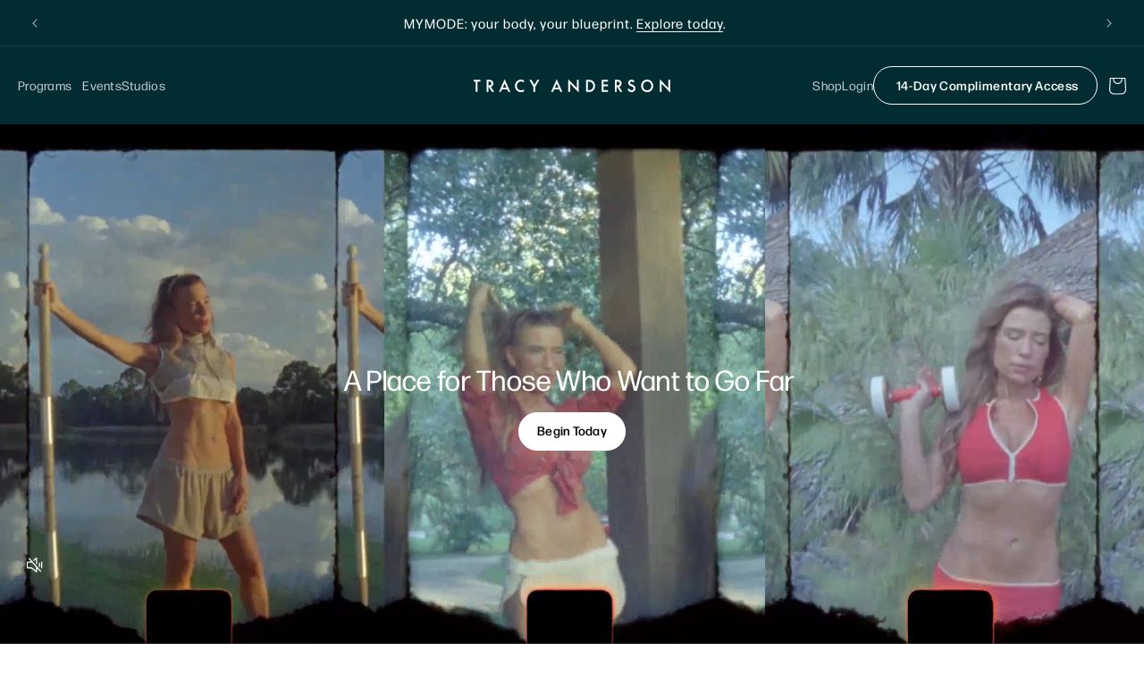

--- FILE ---
content_type: text/html; charset=utf-8
request_url: https://tracyanderson.com/?attachment_id=437457
body_size: 51132
content:
<!doctype html>
<html class="js" lang="en">
  <head>
    <!-- Google Tag Manager -->
    <script>(function(w,d,s,l,i){w[l]=w[l]||[];w[l].push({'gtm.start':
    new Date().getTime(),event:'gtm.js'});var f=d.getElementsByTagName(s)[0],
    j=d.createElement(s),dl=l!='dataLayer'?'&l='+l:'';j.async=true;j.src=
    'https://www.googletagmanager.com/gtm.js?id='+i+dl;f.parentNode.insertBefore(j,f);
    })(window,document,'script','dataLayer','GTM-M99SB7ZH');</script>
    <!-- End Google Tag Manager -->
    <meta charset="utf-8">
    <meta http-equiv="X-UA-Compatible" content="IE=edge">
    <meta name="viewport" content="width=device-width, initial-scale=1.0">

    <meta name="theme-color" content="">
    <link rel="canonical" href="https://tracyanderson.com/"><link rel="icon" type="image/png" href="//tracyanderson.com/cdn/shop/files/favicon-32x32.png?crop=center&height=32&v=1764944883&width=32"><link rel="preconnect" href="https://fonts.shopifycdn.com" crossorigin>
    <link rel="preconnect" href="https://use.typekit.net" crossorigin>
    
    <link rel="dns-prefetch" href="https://use.typekit.net">
    
    <link rel="preload" href="https://use.typekit.net/lrc0frx.css" as="style" onload="this.onload=null;this.rel='stylesheet'">
<link rel="preload" href="https://use.typekit.net/nxq8tte.css" as="style" onload="this.onload=null;this.rel='stylesheet'">
<noscript>
  <link rel="stylesheet" href="https://use.typekit.net/lrc0frx.css">
  <link rel="stylesheet" href="https://use.typekit.net/nxq8tte.css">
</noscript>
    
     
<style>
  /* Ensure all fonts use swap for better performance */
  @font-face {
    font-display: swap;
  }
</style>


    <!-- Slick Slider CSS (non-blocking) -->
    <link rel="stylesheet" href="//tracyanderson.com/cdn/shop/t/4/assets/slick.css?v=61603842772695166851764782924" media="print" onload="this.media='all'">
    <link rel="stylesheet" href="//tracyanderson.com/cdn/shop/t/4/assets/slick-theme.css?v=173624979128899104821764782926" media="print" onload="this.media='all'">
    <noscript>
    <link href="//tracyanderson.com/cdn/shop/t/4/assets/slick.css?v=61603842772695166851764782924" rel="stylesheet" type="text/css" media="all" />
    <link href="//tracyanderson.com/cdn/shop/t/4/assets/slick-theme.css?v=173624979128899104821764782926" rel="stylesheet" type="text/css" media="all" />
    </noscript>

    <title>
      Tracy Anderson Official Site | A Revolutionary Fitness Method
</title>

    
      <meta name="description" content="Tracy Anderson is the leader of the health and wellness industry and Creator of the Tracy Anderson Method, offering fitness DVDs, online workouts, state-of-the-art exercise studios, nutritional products, apparel and more.">
  



    
 
<meta property="og:site_name" content="Tracy Anderson">
<meta property="og:url" content="https://tracyanderson.com/">
<meta property="og:title" content="Tracy Anderson Official Site | A Revolutionary Fitness Method">
<meta property="og:type" content="website">
<meta property="og:description" content="Tracy Anderson is the leader of the health and wellness industry and Creator of the Tracy Anderson Method, offering fitness DVDs, online workouts, state-of-the-art exercise studios, nutritional products, apparel and more."><meta property="og:image" content="http://tracyanderson.com/cdn/shop/files/DSC07042_1_f5040bec-8a89-4e3f-a5d4-56c9717795ea.jpg?v=1766012115">
  <meta property="og:image:secure_url" content="https://tracyanderson.com/cdn/shop/files/DSC07042_1_f5040bec-8a89-4e3f-a5d4-56c9717795ea.jpg?v=1766012115">
  <meta property="og:image:width" content="3631">
  <meta property="og:image:height" content="2453"><meta name="twitter:card" content="summary_large_image">
<meta name="twitter:title" content="Tracy Anderson Official Site | A Revolutionary Fitness Method">
<meta name="twitter:description" content="Tracy Anderson is the leader of the health and wellness industry and Creator of the Tracy Anderson Method, offering fitness DVDs, online workouts, state-of-the-art exercise studios, nutritional products, apparel and more.">

    <script src="//tracyanderson.com/cdn/shop/t/4/assets/constants.js?v=118584103139986873861764782926" defer="defer"></script>
    <script src="//tracyanderson.com/cdn/shop/t/4/assets/pubsub.js?v=71479778081375978271764782926" defer="defer"></script>
    <script src="//tracyanderson.com/cdn/shop/t/4/assets/global.js?v=33323668773320016271764782926" defer="defer"></script>
    
    <script src="//tracyanderson.com/cdn/shop/t/4/assets/details-disclosure.js?v=148293710677877448421764782924" defer="defer"></script>
    <script src="//tracyanderson.com/cdn/shop/t/4/assets/details-modal.js?v=162028482004733400661764782924" defer="defer"></script>
    <script src="//tracyanderson.com/cdn/shop/t/4/assets/search-form.js?v=88070640753317098901764782926" defer="defer"></script>

    <!-- jQuery (required for Slick) -->
    <script src="//tracyanderson.com/cdn/shop/t/4/assets/jquery-3-6-0-min.js?v=115860211936397945481764782924" defer="defer"></script>

    <!-- Slick Slider JS -->
    <script src="//tracyanderson.com/cdn/shop/t/4/assets/slick-min.js?v=119177116428520753221764782926" defer="defer"></script><script src="//tracyanderson.com/cdn/shop/t/4/assets/animations.js?v=37206916626744043241765888077" defer="defer"></script><!-- @TODO: replace fh_loadAlt when going live -->



    	<script>window.performance && window.performance.mark && window.performance.mark('shopify.content_for_header.start');</script><meta id="shopify-digital-wallet" name="shopify-digital-wallet" content="/64286752827/digital_wallets/dialog">
<meta name="shopify-checkout-api-token" content="13818f58691c16b04868a4de949fd31f">
<meta id="in-context-paypal-metadata" data-shop-id="64286752827" data-venmo-supported="false" data-environment="production" data-locale="en_US" data-paypal-v4="true" data-currency="USD">
<script async="async" src="/checkouts/internal/preloads.js?locale=en-US"></script>
<link rel="preconnect" href="https://shop.app" crossorigin="anonymous">
<script async="async" src="https://shop.app/checkouts/internal/preloads.js?locale=en-US&shop_id=64286752827" crossorigin="anonymous"></script>
<script id="apple-pay-shop-capabilities" type="application/json">{"shopId":64286752827,"countryCode":"US","currencyCode":"USD","merchantCapabilities":["supports3DS"],"merchantId":"gid:\/\/shopify\/Shop\/64286752827","merchantName":"Tracy Anderson","requiredBillingContactFields":["postalAddress","email","phone"],"requiredShippingContactFields":["postalAddress","email","phone"],"shippingType":"shipping","supportedNetworks":["visa","masterCard","amex","discover","elo","jcb"],"total":{"type":"pending","label":"Tracy Anderson","amount":"1.00"},"shopifyPaymentsEnabled":true,"supportsSubscriptions":true}</script>
<script id="shopify-features" type="application/json">{"accessToken":"13818f58691c16b04868a4de949fd31f","betas":["rich-media-storefront-analytics"],"domain":"tracyanderson.com","predictiveSearch":true,"shopId":64286752827,"locale":"en"}</script>
<script>var Shopify = Shopify || {};
Shopify.shop = "tracy-anderson-production.myshopify.com";
Shopify.locale = "en";
Shopify.currency = {"active":"USD","rate":"1.0"};
Shopify.country = "US";
Shopify.theme = {"name":"Tracy-Anderson-Shopify\/prod","id":136072298555,"schema_name":"Dawn","schema_version":"15.4.0","theme_store_id":null,"role":"main"};
Shopify.theme.handle = "null";
Shopify.theme.style = {"id":null,"handle":null};
Shopify.cdnHost = "tracyanderson.com/cdn";
Shopify.routes = Shopify.routes || {};
Shopify.routes.root = "/";</script>
<script type="module">!function(o){(o.Shopify=o.Shopify||{}).modules=!0}(window);</script>
<script>!function(o){function n(){var o=[];function n(){o.push(Array.prototype.slice.apply(arguments))}return n.q=o,n}var t=o.Shopify=o.Shopify||{};t.loadFeatures=n(),t.autoloadFeatures=n()}(window);</script>
<script>
  window.ShopifyPay = window.ShopifyPay || {};
  window.ShopifyPay.apiHost = "shop.app\/pay";
  window.ShopifyPay.redirectState = null;
</script>
<script id="shop-js-analytics" type="application/json">{"pageType":"index"}</script>
<script defer="defer" async type="module" src="//tracyanderson.com/cdn/shopifycloud/shop-js/modules/v2/client.init-shop-cart-sync_C5BV16lS.en.esm.js"></script>
<script defer="defer" async type="module" src="//tracyanderson.com/cdn/shopifycloud/shop-js/modules/v2/chunk.common_CygWptCX.esm.js"></script>
<script type="module">
  await import("//tracyanderson.com/cdn/shopifycloud/shop-js/modules/v2/client.init-shop-cart-sync_C5BV16lS.en.esm.js");
await import("//tracyanderson.com/cdn/shopifycloud/shop-js/modules/v2/chunk.common_CygWptCX.esm.js");

  window.Shopify.SignInWithShop?.initShopCartSync?.({"fedCMEnabled":true,"windoidEnabled":true});

</script>
<script>
  window.Shopify = window.Shopify || {};
  if (!window.Shopify.featureAssets) window.Shopify.featureAssets = {};
  window.Shopify.featureAssets['shop-js'] = {"shop-cart-sync":["modules/v2/client.shop-cart-sync_ZFArdW7E.en.esm.js","modules/v2/chunk.common_CygWptCX.esm.js"],"init-fed-cm":["modules/v2/client.init-fed-cm_CmiC4vf6.en.esm.js","modules/v2/chunk.common_CygWptCX.esm.js"],"shop-button":["modules/v2/client.shop-button_tlx5R9nI.en.esm.js","modules/v2/chunk.common_CygWptCX.esm.js"],"shop-cash-offers":["modules/v2/client.shop-cash-offers_DOA2yAJr.en.esm.js","modules/v2/chunk.common_CygWptCX.esm.js","modules/v2/chunk.modal_D71HUcav.esm.js"],"init-windoid":["modules/v2/client.init-windoid_sURxWdc1.en.esm.js","modules/v2/chunk.common_CygWptCX.esm.js"],"shop-toast-manager":["modules/v2/client.shop-toast-manager_ClPi3nE9.en.esm.js","modules/v2/chunk.common_CygWptCX.esm.js"],"init-shop-email-lookup-coordinator":["modules/v2/client.init-shop-email-lookup-coordinator_B8hsDcYM.en.esm.js","modules/v2/chunk.common_CygWptCX.esm.js"],"init-shop-cart-sync":["modules/v2/client.init-shop-cart-sync_C5BV16lS.en.esm.js","modules/v2/chunk.common_CygWptCX.esm.js"],"avatar":["modules/v2/client.avatar_BTnouDA3.en.esm.js"],"pay-button":["modules/v2/client.pay-button_FdsNuTd3.en.esm.js","modules/v2/chunk.common_CygWptCX.esm.js"],"init-customer-accounts":["modules/v2/client.init-customer-accounts_DxDtT_ad.en.esm.js","modules/v2/client.shop-login-button_C5VAVYt1.en.esm.js","modules/v2/chunk.common_CygWptCX.esm.js","modules/v2/chunk.modal_D71HUcav.esm.js"],"init-shop-for-new-customer-accounts":["modules/v2/client.init-shop-for-new-customer-accounts_ChsxoAhi.en.esm.js","modules/v2/client.shop-login-button_C5VAVYt1.en.esm.js","modules/v2/chunk.common_CygWptCX.esm.js","modules/v2/chunk.modal_D71HUcav.esm.js"],"shop-login-button":["modules/v2/client.shop-login-button_C5VAVYt1.en.esm.js","modules/v2/chunk.common_CygWptCX.esm.js","modules/v2/chunk.modal_D71HUcav.esm.js"],"init-customer-accounts-sign-up":["modules/v2/client.init-customer-accounts-sign-up_CPSyQ0Tj.en.esm.js","modules/v2/client.shop-login-button_C5VAVYt1.en.esm.js","modules/v2/chunk.common_CygWptCX.esm.js","modules/v2/chunk.modal_D71HUcav.esm.js"],"shop-follow-button":["modules/v2/client.shop-follow-button_Cva4Ekp9.en.esm.js","modules/v2/chunk.common_CygWptCX.esm.js","modules/v2/chunk.modal_D71HUcav.esm.js"],"checkout-modal":["modules/v2/client.checkout-modal_BPM8l0SH.en.esm.js","modules/v2/chunk.common_CygWptCX.esm.js","modules/v2/chunk.modal_D71HUcav.esm.js"],"lead-capture":["modules/v2/client.lead-capture_Bi8yE_yS.en.esm.js","modules/v2/chunk.common_CygWptCX.esm.js","modules/v2/chunk.modal_D71HUcav.esm.js"],"shop-login":["modules/v2/client.shop-login_D6lNrXab.en.esm.js","modules/v2/chunk.common_CygWptCX.esm.js","modules/v2/chunk.modal_D71HUcav.esm.js"],"payment-terms":["modules/v2/client.payment-terms_CZxnsJam.en.esm.js","modules/v2/chunk.common_CygWptCX.esm.js","modules/v2/chunk.modal_D71HUcav.esm.js"]};
</script>
<script>(function() {
  var isLoaded = false;
  function asyncLoad() {
    if (isLoaded) return;
    isLoaded = true;
    var urls = ["https:\/\/api-na1.hubapi.com\/scriptloader\/v1\/6647623.js?shop=tracy-anderson-production.myshopify.com","https:\/\/cdn-app.cart-bot.net\/public\/js\/append.js?shop=tracy-anderson-production.myshopify.com"];
    for (var i = 0; i < urls.length; i++) {
      var s = document.createElement('script');
      s.type = 'text/javascript';
      s.async = true;
      s.src = urls[i];
      var x = document.getElementsByTagName('script')[0];
      x.parentNode.insertBefore(s, x);
    }
  };
  if(window.attachEvent) {
    window.attachEvent('onload', asyncLoad);
  } else {
    window.addEventListener('load', asyncLoad, false);
  }
})();</script>
<script id="__st">var __st={"a":64286752827,"offset":-18000,"reqid":"f44f6151-ac7d-4d95-a1ed-f80c653ef959-1768628845","pageurl":"tracyanderson.com\/?fbclid=IwZXh0bgNhZW0BMABhZGlkAAAGTwpSxOxzcnRjBmFwcF9pZAwzNTA2ODU1MzE3MjgAAR69MwLqcSQ9O0Qc9rOJCWXDcWUWUh5uOz2mmVLzJTqeVzTj5SPuAZWD0GBVAA_aem_js_v1oODaE0T7g7QugsPzQ\u0026utm_source=facebook\u0026utm_medium=paid\u0026campaign_id=6933997444764\u0026ad_id=6936545088564\u0026utm_id=6933997444764\u0026utm_content=6936545088564\u0026utm_term=6933997448764\u0026utm_campaign=6933997444764","u":"91b9dabd5b63","p":"home"};</script>
<script>window.ShopifyPaypalV4VisibilityTracking = true;</script>
<script id="captcha-bootstrap">!function(){'use strict';const t='contact',e='account',n='new_comment',o=[[t,t],['blogs',n],['comments',n],[t,'customer']],c=[[e,'customer_login'],[e,'guest_login'],[e,'recover_customer_password'],[e,'create_customer']],r=t=>t.map((([t,e])=>`form[action*='/${t}']:not([data-nocaptcha='true']) input[name='form_type'][value='${e}']`)).join(','),a=t=>()=>t?[...document.querySelectorAll(t)].map((t=>t.form)):[];function s(){const t=[...o],e=r(t);return a(e)}const i='password',u='form_key',d=['recaptcha-v3-token','g-recaptcha-response','h-captcha-response',i],f=()=>{try{return window.sessionStorage}catch{return}},m='__shopify_v',_=t=>t.elements[u];function p(t,e,n=!1){try{const o=window.sessionStorage,c=JSON.parse(o.getItem(e)),{data:r}=function(t){const{data:e,action:n}=t;return t[m]||n?{data:e,action:n}:{data:t,action:n}}(c);for(const[e,n]of Object.entries(r))t.elements[e]&&(t.elements[e].value=n);n&&o.removeItem(e)}catch(o){console.error('form repopulation failed',{error:o})}}const l='form_type',E='cptcha';function T(t){t.dataset[E]=!0}const w=window,h=w.document,L='Shopify',v='ce_forms',y='captcha';let A=!1;((t,e)=>{const n=(g='f06e6c50-85a8-45c8-87d0-21a2b65856fe',I='https://cdn.shopify.com/shopifycloud/storefront-forms-hcaptcha/ce_storefront_forms_captcha_hcaptcha.v1.5.2.iife.js',D={infoText:'Protected by hCaptcha',privacyText:'Privacy',termsText:'Terms'},(t,e,n)=>{const o=w[L][v],c=o.bindForm;if(c)return c(t,g,e,D).then(n);var r;o.q.push([[t,g,e,D],n]),r=I,A||(h.body.append(Object.assign(h.createElement('script'),{id:'captcha-provider',async:!0,src:r})),A=!0)});var g,I,D;w[L]=w[L]||{},w[L][v]=w[L][v]||{},w[L][v].q=[],w[L][y]=w[L][y]||{},w[L][y].protect=function(t,e){n(t,void 0,e),T(t)},Object.freeze(w[L][y]),function(t,e,n,w,h,L){const[v,y,A,g]=function(t,e,n){const i=e?o:[],u=t?c:[],d=[...i,...u],f=r(d),m=r(i),_=r(d.filter((([t,e])=>n.includes(e))));return[a(f),a(m),a(_),s()]}(w,h,L),I=t=>{const e=t.target;return e instanceof HTMLFormElement?e:e&&e.form},D=t=>v().includes(t);t.addEventListener('submit',(t=>{const e=I(t);if(!e)return;const n=D(e)&&!e.dataset.hcaptchaBound&&!e.dataset.recaptchaBound,o=_(e),c=g().includes(e)&&(!o||!o.value);(n||c)&&t.preventDefault(),c&&!n&&(function(t){try{if(!f())return;!function(t){const e=f();if(!e)return;const n=_(t);if(!n)return;const o=n.value;o&&e.removeItem(o)}(t);const e=Array.from(Array(32),(()=>Math.random().toString(36)[2])).join('');!function(t,e){_(t)||t.append(Object.assign(document.createElement('input'),{type:'hidden',name:u})),t.elements[u].value=e}(t,e),function(t,e){const n=f();if(!n)return;const o=[...t.querySelectorAll(`input[type='${i}']`)].map((({name:t})=>t)),c=[...d,...o],r={};for(const[a,s]of new FormData(t).entries())c.includes(a)||(r[a]=s);n.setItem(e,JSON.stringify({[m]:1,action:t.action,data:r}))}(t,e)}catch(e){console.error('failed to persist form',e)}}(e),e.submit())}));const S=(t,e)=>{t&&!t.dataset[E]&&(n(t,e.some((e=>e===t))),T(t))};for(const o of['focusin','change'])t.addEventListener(o,(t=>{const e=I(t);D(e)&&S(e,y())}));const B=e.get('form_key'),M=e.get(l),P=B&&M;t.addEventListener('DOMContentLoaded',(()=>{const t=y();if(P)for(const e of t)e.elements[l].value===M&&p(e,B);[...new Set([...A(),...v().filter((t=>'true'===t.dataset.shopifyCaptcha))])].forEach((e=>S(e,t)))}))}(h,new URLSearchParams(w.location.search),n,t,e,['guest_login'])})(!0,!0)}();</script>
<script integrity="sha256-4kQ18oKyAcykRKYeNunJcIwy7WH5gtpwJnB7kiuLZ1E=" data-source-attribution="shopify.loadfeatures" defer="defer" src="//tracyanderson.com/cdn/shopifycloud/storefront/assets/storefront/load_feature-a0a9edcb.js" crossorigin="anonymous"></script>
<script crossorigin="anonymous" defer="defer" src="//tracyanderson.com/cdn/shopifycloud/storefront/assets/shopify_pay/storefront-65b4c6d7.js?v=20250812"></script>
<script data-source-attribution="shopify.dynamic_checkout.dynamic.init">var Shopify=Shopify||{};Shopify.PaymentButton=Shopify.PaymentButton||{isStorefrontPortableWallets:!0,init:function(){window.Shopify.PaymentButton.init=function(){};var t=document.createElement("script");t.src="https://tracyanderson.com/cdn/shopifycloud/portable-wallets/latest/portable-wallets.en.js",t.type="module",document.head.appendChild(t)}};
</script>
<script data-source-attribution="shopify.dynamic_checkout.buyer_consent">
  function portableWalletsHideBuyerConsent(e){var t=document.getElementById("shopify-buyer-consent"),n=document.getElementById("shopify-subscription-policy-button");t&&n&&(t.classList.add("hidden"),t.setAttribute("aria-hidden","true"),n.removeEventListener("click",e))}function portableWalletsShowBuyerConsent(e){var t=document.getElementById("shopify-buyer-consent"),n=document.getElementById("shopify-subscription-policy-button");t&&n&&(t.classList.remove("hidden"),t.removeAttribute("aria-hidden"),n.addEventListener("click",e))}window.Shopify?.PaymentButton&&(window.Shopify.PaymentButton.hideBuyerConsent=portableWalletsHideBuyerConsent,window.Shopify.PaymentButton.showBuyerConsent=portableWalletsShowBuyerConsent);
</script>
<script data-source-attribution="shopify.dynamic_checkout.cart.bootstrap">document.addEventListener("DOMContentLoaded",(function(){function t(){return document.querySelector("shopify-accelerated-checkout-cart, shopify-accelerated-checkout")}if(t())Shopify.PaymentButton.init();else{new MutationObserver((function(e,n){t()&&(Shopify.PaymentButton.init(),n.disconnect())})).observe(document.body,{childList:!0,subtree:!0})}}));
</script>
<script id='scb4127' type='text/javascript' async='' src='https://tracyanderson.com/cdn/shopifycloud/privacy-banner/storefront-banner.js'></script><link id="shopify-accelerated-checkout-styles" rel="stylesheet" media="screen" href="https://tracyanderson.com/cdn/shopifycloud/portable-wallets/latest/accelerated-checkout-backwards-compat.css" crossorigin="anonymous">
<style id="shopify-accelerated-checkout-cart">
        #shopify-buyer-consent {
  margin-top: 1em;
  display: inline-block;
  width: 100%;
}

#shopify-buyer-consent.hidden {
  display: none;
}

#shopify-subscription-policy-button {
  background: none;
  border: none;
  padding: 0;
  text-decoration: underline;
  font-size: inherit;
  cursor: pointer;
}

#shopify-subscription-policy-button::before {
  box-shadow: none;
}

      </style>
<script id="sections-script" data-sections="header" defer="defer" src="//tracyanderson.com/cdn/shop/t/4/compiled_assets/scripts.js?v=16419"></script>
<script>window.performance && window.performance.mark && window.performance.mark('shopify.content_for_header.end');</script>


    <style data-shopify>
      @font-face {
  font-family: "DM Sans";
  font-weight: 400;
  font-style: normal;
  font-display: swap;
  src: url("//tracyanderson.com/cdn/fonts/dm_sans/dmsans_n4.ec80bd4dd7e1a334c969c265873491ae56018d72.woff2") format("woff2"),
       url("//tracyanderson.com/cdn/fonts/dm_sans/dmsans_n4.87bdd914d8a61247b911147ae68e754d695c58a6.woff") format("woff");
}

      @font-face {
  font-family: "DM Sans";
  font-weight: 700;
  font-style: normal;
  font-display: swap;
  src: url("//tracyanderson.com/cdn/fonts/dm_sans/dmsans_n7.97e21d81502002291ea1de8aefb79170c6946ce5.woff2") format("woff2"),
       url("//tracyanderson.com/cdn/fonts/dm_sans/dmsans_n7.af5c214f5116410ca1d53a2090665620e78e2e1b.woff") format("woff");
}

      @font-face {
  font-family: "DM Sans";
  font-weight: 400;
  font-style: italic;
  font-display: swap;
  src: url("//tracyanderson.com/cdn/fonts/dm_sans/dmsans_i4.b8fe05e69ee95d5a53155c346957d8cbf5081c1a.woff2") format("woff2"),
       url("//tracyanderson.com/cdn/fonts/dm_sans/dmsans_i4.403fe28ee2ea63e142575c0aa47684d65f8c23a0.woff") format("woff");
}

      @font-face {
  font-family: "DM Sans";
  font-weight: 700;
  font-style: italic;
  font-display: swap;
  src: url("//tracyanderson.com/cdn/fonts/dm_sans/dmsans_i7.52b57f7d7342eb7255084623d98ab83fd96e7f9b.woff2") format("woff2"),
       url("//tracyanderson.com/cdn/fonts/dm_sans/dmsans_i7.d5e14ef18a1d4a8ce78a4187580b4eb1759c2eda.woff") format("woff");
}

      @font-face {
  font-family: "DM Sans";
  font-weight: 400;
  font-style: normal;
  font-display: swap;
  src: url("//tracyanderson.com/cdn/fonts/dm_sans/dmsans_n4.ec80bd4dd7e1a334c969c265873491ae56018d72.woff2") format("woff2"),
       url("//tracyanderson.com/cdn/fonts/dm_sans/dmsans_n4.87bdd914d8a61247b911147ae68e754d695c58a6.woff") format("woff");
}


      
        
        :root,
        .color-scheme-1 {
          --color-background: 255,255,255;
        
          --gradient-background: #ffffff;
        

        

        --color-foreground: 18,18,18;
        --color-background-contrast: 191,191,191;
        --color-shadow: 18,18,18;
        --color-button: 18,18,18;
        --color-button-text: 255,255,255;
        --color-secondary-button: 255,255,255;
        --color-secondary-button-text: 18,18,18;
        --color-link: 18,18,18;
        --color-badge-foreground: 18,18,18;
        --color-badge-background: 255,255,255;
        --color-badge-border: 18,18,18;
        --payment-terms-background-color: rgb(255 255 255);
      }
      
        
        
        .color-scheme-2 {
          --color-background: 243,243,243;
        
          --gradient-background: #f3f3f3;
        

        

        --color-foreground: 18,18,18;
        --color-background-contrast: 179,179,179;
        --color-shadow: 18,18,18;
        --color-button: 18,18,18;
        --color-button-text: 243,243,243;
        --color-secondary-button: 243,243,243;
        --color-secondary-button-text: 18,18,18;
        --color-link: 18,18,18;
        --color-badge-foreground: 18,18,18;
        --color-badge-background: 243,243,243;
        --color-badge-border: 18,18,18;
        --payment-terms-background-color: rgb(243 243 243);
      }
      
        
        
        .color-scheme-3 {
          --color-background: 36,40,51;
        
          --gradient-background: #242833;
        

        

        --color-foreground: 255,255,255;
        --color-background-contrast: 47,52,66;
        --color-shadow: 18,18,18;
        --color-button: 255,255,255;
        --color-button-text: 0,0,0;
        --color-secondary-button: 36,40,51;
        --color-secondary-button-text: 255,255,255;
        --color-link: 255,255,255;
        --color-badge-foreground: 255,255,255;
        --color-badge-background: 36,40,51;
        --color-badge-border: 255,255,255;
        --payment-terms-background-color: rgb(36 40 51);
      }
      
        
        
        .color-scheme-4 {
          --color-background: 18,18,18;
        
          --gradient-background: #121212;
        

        

        --color-foreground: 255,255,255;
        --color-background-contrast: 146,146,146;
        --color-shadow: 18,18,18;
        --color-button: 255,255,255;
        --color-button-text: 18,18,18;
        --color-secondary-button: 18,18,18;
        --color-secondary-button-text: 255,255,255;
        --color-link: 255,255,255;
        --color-badge-foreground: 255,255,255;
        --color-badge-background: 18,18,18;
        --color-badge-border: 255,255,255;
        --payment-terms-background-color: rgb(18 18 18);
      }
      
        
        
        .color-scheme-5 {
          --color-background: 51,79,180;
        
          --gradient-background: #334fb4;
        

        

        --color-foreground: 255,255,255;
        --color-background-contrast: 23,35,81;
        --color-shadow: 18,18,18;
        --color-button: 255,255,255;
        --color-button-text: 51,79,180;
        --color-secondary-button: 51,79,180;
        --color-secondary-button-text: 255,255,255;
        --color-link: 255,255,255;
        --color-badge-foreground: 255,255,255;
        --color-badge-background: 51,79,180;
        --color-badge-border: 255,255,255;
        --payment-terms-background-color: rgb(51 79 180);
      }
      
        
        
        .color-scheme-66143086-896c-43f9-901a-654ed7a4a673 {
          --color-background: 0,0,0;
        
          --gradient-background: rgba(0,0,0,0);
        

        

        --color-foreground: 255,255,255;
        --color-background-contrast: 128,128,128;
        --color-shadow: 18,18,18;
        --color-button: 255,255,255;
        --color-button-text: 0,0,0;
        --color-secondary-button: 0,0,0;
        --color-secondary-button-text: 255,255,255;
        --color-link: 255,255,255;
        --color-badge-foreground: 255,255,255;
        --color-badge-background: 0,0,0;
        --color-badge-border: 255,255,255;
        --payment-terms-background-color: rgb(0 0 0);
      }
      
        
        
        .color-scheme-7997fd70-3f3d-4d7a-bc00-818eaa87a10a {
          --color-background: 228,215,208;
        
          --gradient-background: #e4d7d0;
        

        

        --color-foreground: 18,18,18;
        --color-background-contrast: 181,146,127;
        --color-shadow: 18,18,18;
        --color-button: 18,18,18;
        --color-button-text: 255,255,255;
        --color-secondary-button: 228,215,208;
        --color-secondary-button-text: 18,18,18;
        --color-link: 18,18,18;
        --color-badge-foreground: 18,18,18;
        --color-badge-background: 228,215,208;
        --color-badge-border: 18,18,18;
        --payment-terms-background-color: rgb(228 215 208);
      }
      
        
        
        .color-scheme-65a48316-c6e9-491c-a65d-4f9e39f2c506 {
          --color-background: 0,44,50;
        
          --gradient-background: #002c32;
        

        

        --color-foreground: 255,255,255;
        --color-background-contrast: 0,66,76;
        --color-shadow: 255,255,255;
        --color-button: 255,255,255;
        --color-button-text: 0,44,50;
        --color-secondary-button: 0,44,50;
        --color-secondary-button-text: 255,255,255;
        --color-link: 255,255,255;
        --color-badge-foreground: 255,255,255;
        --color-badge-background: 0,44,50;
        --color-badge-border: 255,255,255;
        --payment-terms-background-color: rgb(0 44 50);
      }
      
        
        
        .color-scheme-3a926044-f7b0-4a83-bb58-d21e7247c865 {
          --color-background: 239,237,229;
        
          --gradient-background: #efede5;
        

        

        --color-foreground: 0,0,0;
        --color-background-contrast: 190,182,150;
        --color-shadow: 0,0,0;
        --color-button: 0,0,0;
        --color-button-text: 255,255,255;
        --color-secondary-button: 239,237,229;
        --color-secondary-button-text: 0,0,0;
        --color-link: 0,0,0;
        --color-badge-foreground: 0,0,0;
        --color-badge-background: 239,237,229;
        --color-badge-border: 0,0,0;
        --payment-terms-background-color: rgb(239 237 229);
      }
      
        
        
        .color-scheme-9e6568ff-1a9e-4b06-8aff-c0b50de2fc6a {
          --color-background: 239,237,229;
        
          --gradient-background: #efede5;
        

        

        --color-foreground: 18,18,18;
        --color-background-contrast: 190,182,150;
        --color-shadow: 18,18,18;
        --color-button: 18,18,18;
        --color-button-text: 255,255,255;
        --color-secondary-button: 239,237,229;
        --color-secondary-button-text: 18,18,18;
        --color-link: 18,18,18;
        --color-badge-foreground: 18,18,18;
        --color-badge-background: 239,237,229;
        --color-badge-border: 18,18,18;
        --payment-terms-background-color: rgb(239 237 229);
      }
      
        
        
        .color-scheme-72a91a02-0722-443d-813c-7be7002f88f8 {
          --color-background: 255,255,255;
        
          --gradient-background: #ffffff;
        

        

        --color-foreground: 0,0,0;
        --color-background-contrast: 191,191,191;
        --color-shadow: 18,18,18;
        --color-button: 0,44,50;
        --color-button-text: 255,255,255;
        --color-secondary-button: 255,255,255;
        --color-secondary-button-text: 0,44,50;
        --color-link: 0,44,50;
        --color-badge-foreground: 0,0,0;
        --color-badge-background: 255,255,255;
        --color-badge-border: 0,0,0;
        --payment-terms-background-color: rgb(255 255 255);
      }
      

      body, .color-scheme-72a91a02-0722-443d-813c-7be7002f88f8 {
        color: rgba(var(--color-foreground), 0.75);
        background-color: rgb(var(--color-background));
      }

      :root {
        
        --font-body-family: "forma-djr-text", sans-serif;
        
      --font-body-style: normal;
        --font-body-weight: 400;
        --font-body-weight-bold: 700;

         
        --font-heading-family: "forma-djr-display", sans-serif;
        
        --font-heading-style: normal;
        --font-heading-weight: 400;

        --font-body-scale: 1.0;
        --font-heading-scale: 1.0;

        --media-padding: px;
        --media-border-opacity: 0.05;
        --media-border-width: 1px;
        --media-radius: 0px;
        --media-shadow-opacity: 0.0;
        --media-shadow-horizontal-offset: 0px;
        --media-shadow-vertical-offset: 4px;
        --media-shadow-blur-radius: 5px;
        --media-shadow-visible: 0;

        --page-width: 140rem;
        --page-width-margin: 0rem;

        --product-card-image-padding: 0.0rem;
        --product-card-corner-radius: 3.0rem;
        --product-card-text-alignment: left;
        --product-card-border-width: 0.0rem;
        --product-card-border-opacity: 0.1;
        --product-card-shadow-opacity: 0.0;
        --product-card-shadow-visible: 0;
        --product-card-shadow-horizontal-offset: 0.0rem;
        --product-card-shadow-vertical-offset: 0.4rem;
        --product-card-shadow-blur-radius: 0.5rem;

        --collection-card-image-padding: 0.0rem;
        --collection-card-corner-radius: 0.0rem;
        --collection-card-text-alignment: left;
        --collection-card-border-width: 0.0rem;
        --collection-card-border-opacity: 0.1;
        --collection-card-shadow-opacity: 0.0;
        --collection-card-shadow-visible: 0;
        --collection-card-shadow-horizontal-offset: 0.0rem;
        --collection-card-shadow-vertical-offset: 0.4rem;
        --collection-card-shadow-blur-radius: 0.5rem;

        --blog-card-image-padding: 0.0rem;
        --blog-card-corner-radius: 0.0rem;
        --blog-card-text-alignment: left;
        --blog-card-border-width: 0.0rem;
        --blog-card-border-opacity: 0.1;
        --blog-card-shadow-opacity: 0.0;
        --blog-card-shadow-visible: 0;
        --blog-card-shadow-horizontal-offset: 0.0rem;
        --blog-card-shadow-vertical-offset: 0.4rem;
        --blog-card-shadow-blur-radius: 0.5rem;

        --badge-corner-radius: 4.0rem;

        --popup-border-width: 1px;
        --popup-border-opacity: 0.1;
        --popup-corner-radius: 0px;
        --popup-shadow-opacity: 0.05;
        --popup-shadow-horizontal-offset: 0px;
        --popup-shadow-vertical-offset: 4px;
        --popup-shadow-blur-radius: 5px;

        --drawer-border-width: 1px;
        --drawer-border-opacity: 0.1;
        --drawer-shadow-opacity: 0.0;
        --drawer-shadow-horizontal-offset: 0px;
        --drawer-shadow-vertical-offset: 4px;
        --drawer-shadow-blur-radius: 5px;

        --spacing-sections-desktop: 0px;
        --spacing-sections-mobile: 0px;

        --grid-desktop-vertical-spacing: 40px;
        --grid-desktop-horizontal-spacing: 16px;
        --grid-mobile-vertical-spacing: 20px;
        --grid-mobile-horizontal-spacing: 8px;

        --text-boxes-border-opacity: 0.1;
        --text-boxes-border-width: 0px;
        --text-boxes-radius: 0px;
        --text-boxes-shadow-opacity: 0.0;
        --text-boxes-shadow-visible: 0;
        --text-boxes-shadow-horizontal-offset: 0px;
        --text-boxes-shadow-vertical-offset: 4px;
        --text-boxes-shadow-blur-radius: 5px;

        --buttons-radius: 40px;
        --buttons-radius-outset: 40px;
        --buttons-border-width: 0px;
        --buttons-border-opacity: 1.0;
        --buttons-shadow-opacity: 0.0;
        --buttons-shadow-visible: 0;
        --buttons-shadow-horizontal-offset: 0px;
        --buttons-shadow-vertical-offset: 0px;
        --buttons-shadow-blur-radius: 0px;
        --buttons-border-offset: 0.3px;

        --inputs-radius: 40px;
        --inputs-border-width: 1px;
        --inputs-border-opacity: 0.55;
        --inputs-shadow-opacity: 0.0;
        --inputs-shadow-horizontal-offset: 0px;
        --inputs-margin-offset: 0px;
        --inputs-shadow-vertical-offset: 4px;
        --inputs-shadow-blur-radius: 5px;
        --inputs-radius-outset: 41px;

        --variant-pills-radius: 40px;
        --variant-pills-border-width: 1px;
        --variant-pills-border-opacity: 0.55;
        --variant-pills-shadow-opacity: 0.0;
        --variant-pills-shadow-horizontal-offset: 0px;
        --variant-pills-shadow-vertical-offset: 4px;
        --variant-pills-shadow-blur-radius: 5px;
      }

      *,
      *::before,
      *::after {
        box-sizing: inherit;
      }

      html {
        box-sizing: border-box;
        font-size: calc(var(--font-body-scale) * 62.5%);
        height: 100%;
      }

      body {
        display: grid;
        grid-template-rows: auto auto 1fr auto;
        grid-template-columns: 100%;
        min-height: 100%;
        margin: 0;
        font-size: 1.5rem;
        letter-spacing: 0.06rem;
        line-height: calc(1 + 0.8 / var(--font-body-scale));
        font-family: var(--font-body-family);
        font-style: var(--font-body-style);
        font-weight: var(--font-body-weight);
        scroll-behavior: smooth;
      }

      @media screen and (min-width: 750px) {
        body {
          font-size: 1.6rem;
        }
      }
    </style>

    <link href="//tracyanderson.com/cdn/shop/t/4/assets/base.css?v=173719745683359820521767867110" rel="stylesheet" type="text/css" media="all" />
    <link href="//tracyanderson.com/cdn/shop/t/4/assets/apps.css?v=86558960861435627241768531967" rel="stylesheet" type="text/css" media="all" />
    <link rel="stylesheet" href="//tracyanderson.com/cdn/shop/t/4/assets/component-cart-items.css?v=16418394286105910121766585785" media="print" onload="this.media='all'">

   
    <link href="//tracyanderson.com/cdn/shop/t/4/assets/style.css?v=7511187082550668581766585786" rel="stylesheet" type="text/css" media="all" />
<link href="//tracyanderson.com/cdn/shop/t/4/assets/component-cart-drawer.css?v=177222360382645520341766585784" rel="stylesheet" type="text/css" media="all" />
      <link href="//tracyanderson.com/cdn/shop/t/4/assets/component-cart.css?v=109148263505383346781766585785" rel="stylesheet" type="text/css" media="all" />
      <link href="//tracyanderson.com/cdn/shop/t/4/assets/component-totals.css?v=73098793639448343811766585786" rel="stylesheet" type="text/css" media="all" />
      <link href="//tracyanderson.com/cdn/shop/t/4/assets/component-price.css?v=111199442870348344251764782925" rel="stylesheet" type="text/css" media="all" />
      <link href="//tracyanderson.com/cdn/shop/t/4/assets/component-discounts.css?v=183782683938136763491764782923" rel="stylesheet" type="text/css" media="all" />

      <link rel="preload" as="font" href="//tracyanderson.com/cdn/fonts/dm_sans/dmsans_n4.ec80bd4dd7e1a334c969c265873491ae56018d72.woff2" type="font/woff2" crossorigin>
      <link rel="preload" as="font" href="//tracyanderson.com/cdn/fonts/dm_sans/dmsans_n4.ec80bd4dd7e1a334c969c265873491ae56018d72.woff2" type="font/woff2" crossorigin><link href="//tracyanderson.com/cdn/shop/t/4/assets/component-localization-form.css?v=137976785898036251671764782925" rel="stylesheet" type="text/css" media="all" />
      <script src="//tracyanderson.com/cdn/shop/t/4/assets/localization-form.js?v=7257960975954820251764782924" defer="defer"></script><link
        rel="stylesheet"
        href="//tracyanderson.com/cdn/shop/t/4/assets/component-predictive-search.css?v=181073041754962815501765377825"
        media="print"
        onload="this.media='all'"
      ><script>
      if (Shopify.designMode) {
        document.documentElement.classList.add('shopify-design-mode');
      }
    </script>

    <script src="//tracyanderson.com/cdn/shop/t/4/assets/swiper-bundle.min.js?v=115785340122829458061764782925" async></script>

  <script src="https://cdn.shopify.com/extensions/019ab370-3427-7dfe-9e9e-e24647f8564c/cartbite-75/assets/cartbite-embed.js" type="text/javascript" defer="defer"></script>
<link href="https://monorail-edge.shopifysvc.com" rel="dns-prefetch">
<script>(function(){if ("sendBeacon" in navigator && "performance" in window) {try {var session_token_from_headers = performance.getEntriesByType('navigation')[0].serverTiming.find(x => x.name == '_s').description;} catch {var session_token_from_headers = undefined;}var session_cookie_matches = document.cookie.match(/_shopify_s=([^;]*)/);var session_token_from_cookie = session_cookie_matches && session_cookie_matches.length === 2 ? session_cookie_matches[1] : "";var session_token = session_token_from_headers || session_token_from_cookie || "";function handle_abandonment_event(e) {var entries = performance.getEntries().filter(function(entry) {return /monorail-edge.shopifysvc.com/.test(entry.name);});if (!window.abandonment_tracked && entries.length === 0) {window.abandonment_tracked = true;var currentMs = Date.now();var navigation_start = performance.timing.navigationStart;var payload = {shop_id: 64286752827,url: window.location.href,navigation_start,duration: currentMs - navigation_start,session_token,page_type: "index"};window.navigator.sendBeacon("https://monorail-edge.shopifysvc.com/v1/produce", JSON.stringify({schema_id: "online_store_buyer_site_abandonment/1.1",payload: payload,metadata: {event_created_at_ms: currentMs,event_sent_at_ms: currentMs}}));}}window.addEventListener('pagehide', handle_abandonment_event);}}());</script>
<script id="web-pixels-manager-setup">(function e(e,d,r,n,o){if(void 0===o&&(o={}),!Boolean(null===(a=null===(i=window.Shopify)||void 0===i?void 0:i.analytics)||void 0===a?void 0:a.replayQueue)){var i,a;window.Shopify=window.Shopify||{};var t=window.Shopify;t.analytics=t.analytics||{};var s=t.analytics;s.replayQueue=[],s.publish=function(e,d,r){return s.replayQueue.push([e,d,r]),!0};try{self.performance.mark("wpm:start")}catch(e){}var l=function(){var e={modern:/Edge?\/(1{2}[4-9]|1[2-9]\d|[2-9]\d{2}|\d{4,})\.\d+(\.\d+|)|Firefox\/(1{2}[4-9]|1[2-9]\d|[2-9]\d{2}|\d{4,})\.\d+(\.\d+|)|Chrom(ium|e)\/(9{2}|\d{3,})\.\d+(\.\d+|)|(Maci|X1{2}).+ Version\/(15\.\d+|(1[6-9]|[2-9]\d|\d{3,})\.\d+)([,.]\d+|)( \(\w+\)|)( Mobile\/\w+|) Safari\/|Chrome.+OPR\/(9{2}|\d{3,})\.\d+\.\d+|(CPU[ +]OS|iPhone[ +]OS|CPU[ +]iPhone|CPU IPhone OS|CPU iPad OS)[ +]+(15[._]\d+|(1[6-9]|[2-9]\d|\d{3,})[._]\d+)([._]\d+|)|Android:?[ /-](13[3-9]|1[4-9]\d|[2-9]\d{2}|\d{4,})(\.\d+|)(\.\d+|)|Android.+Firefox\/(13[5-9]|1[4-9]\d|[2-9]\d{2}|\d{4,})\.\d+(\.\d+|)|Android.+Chrom(ium|e)\/(13[3-9]|1[4-9]\d|[2-9]\d{2}|\d{4,})\.\d+(\.\d+|)|SamsungBrowser\/([2-9]\d|\d{3,})\.\d+/,legacy:/Edge?\/(1[6-9]|[2-9]\d|\d{3,})\.\d+(\.\d+|)|Firefox\/(5[4-9]|[6-9]\d|\d{3,})\.\d+(\.\d+|)|Chrom(ium|e)\/(5[1-9]|[6-9]\d|\d{3,})\.\d+(\.\d+|)([\d.]+$|.*Safari\/(?![\d.]+ Edge\/[\d.]+$))|(Maci|X1{2}).+ Version\/(10\.\d+|(1[1-9]|[2-9]\d|\d{3,})\.\d+)([,.]\d+|)( \(\w+\)|)( Mobile\/\w+|) Safari\/|Chrome.+OPR\/(3[89]|[4-9]\d|\d{3,})\.\d+\.\d+|(CPU[ +]OS|iPhone[ +]OS|CPU[ +]iPhone|CPU IPhone OS|CPU iPad OS)[ +]+(10[._]\d+|(1[1-9]|[2-9]\d|\d{3,})[._]\d+)([._]\d+|)|Android:?[ /-](13[3-9]|1[4-9]\d|[2-9]\d{2}|\d{4,})(\.\d+|)(\.\d+|)|Mobile Safari.+OPR\/([89]\d|\d{3,})\.\d+\.\d+|Android.+Firefox\/(13[5-9]|1[4-9]\d|[2-9]\d{2}|\d{4,})\.\d+(\.\d+|)|Android.+Chrom(ium|e)\/(13[3-9]|1[4-9]\d|[2-9]\d{2}|\d{4,})\.\d+(\.\d+|)|Android.+(UC? ?Browser|UCWEB|U3)[ /]?(15\.([5-9]|\d{2,})|(1[6-9]|[2-9]\d|\d{3,})\.\d+)\.\d+|SamsungBrowser\/(5\.\d+|([6-9]|\d{2,})\.\d+)|Android.+MQ{2}Browser\/(14(\.(9|\d{2,})|)|(1[5-9]|[2-9]\d|\d{3,})(\.\d+|))(\.\d+|)|K[Aa][Ii]OS\/(3\.\d+|([4-9]|\d{2,})\.\d+)(\.\d+|)/},d=e.modern,r=e.legacy,n=navigator.userAgent;return n.match(d)?"modern":n.match(r)?"legacy":"unknown"}(),u="modern"===l?"modern":"legacy",c=(null!=n?n:{modern:"",legacy:""})[u],f=function(e){return[e.baseUrl,"/wpm","/b",e.hashVersion,"modern"===e.buildTarget?"m":"l",".js"].join("")}({baseUrl:d,hashVersion:r,buildTarget:u}),m=function(e){var d=e.version,r=e.bundleTarget,n=e.surface,o=e.pageUrl,i=e.monorailEndpoint;return{emit:function(e){var a=e.status,t=e.errorMsg,s=(new Date).getTime(),l=JSON.stringify({metadata:{event_sent_at_ms:s},events:[{schema_id:"web_pixels_manager_load/3.1",payload:{version:d,bundle_target:r,page_url:o,status:a,surface:n,error_msg:t},metadata:{event_created_at_ms:s}}]});if(!i)return console&&console.warn&&console.warn("[Web Pixels Manager] No Monorail endpoint provided, skipping logging."),!1;try{return self.navigator.sendBeacon.bind(self.navigator)(i,l)}catch(e){}var u=new XMLHttpRequest;try{return u.open("POST",i,!0),u.setRequestHeader("Content-Type","text/plain"),u.send(l),!0}catch(e){return console&&console.warn&&console.warn("[Web Pixels Manager] Got an unhandled error while logging to Monorail."),!1}}}}({version:r,bundleTarget:l,surface:e.surface,pageUrl:self.location.href,monorailEndpoint:e.monorailEndpoint});try{o.browserTarget=l,function(e){var d=e.src,r=e.async,n=void 0===r||r,o=e.onload,i=e.onerror,a=e.sri,t=e.scriptDataAttributes,s=void 0===t?{}:t,l=document.createElement("script"),u=document.querySelector("head"),c=document.querySelector("body");if(l.async=n,l.src=d,a&&(l.integrity=a,l.crossOrigin="anonymous"),s)for(var f in s)if(Object.prototype.hasOwnProperty.call(s,f))try{l.dataset[f]=s[f]}catch(e){}if(o&&l.addEventListener("load",o),i&&l.addEventListener("error",i),u)u.appendChild(l);else{if(!c)throw new Error("Did not find a head or body element to append the script");c.appendChild(l)}}({src:f,async:!0,onload:function(){if(!function(){var e,d;return Boolean(null===(d=null===(e=window.Shopify)||void 0===e?void 0:e.analytics)||void 0===d?void 0:d.initialized)}()){var d=window.webPixelsManager.init(e)||void 0;if(d){var r=window.Shopify.analytics;r.replayQueue.forEach((function(e){var r=e[0],n=e[1],o=e[2];d.publishCustomEvent(r,n,o)})),r.replayQueue=[],r.publish=d.publishCustomEvent,r.visitor=d.visitor,r.initialized=!0}}},onerror:function(){return m.emit({status:"failed",errorMsg:"".concat(f," has failed to load")})},sri:function(e){var d=/^sha384-[A-Za-z0-9+/=]+$/;return"string"==typeof e&&d.test(e)}(c)?c:"",scriptDataAttributes:o}),m.emit({status:"loading"})}catch(e){m.emit({status:"failed",errorMsg:(null==e?void 0:e.message)||"Unknown error"})}}})({shopId: 64286752827,storefrontBaseUrl: "https://tracyanderson.com",extensionsBaseUrl: "https://extensions.shopifycdn.com/cdn/shopifycloud/web-pixels-manager",monorailEndpoint: "https://monorail-edge.shopifysvc.com/unstable/produce_batch",surface: "storefront-renderer",enabledBetaFlags: ["2dca8a86"],webPixelsConfigList: [{"id":"1284046907","configuration":"{\"pixel_id\":\"110087789512958\",\"pixel_type\":\"facebook_pixel\"}","eventPayloadVersion":"v1","runtimeContext":"OPEN","scriptVersion":"ca16bc87fe92b6042fbaa3acc2fbdaa6","type":"APP","apiClientId":2329312,"privacyPurposes":["ANALYTICS","MARKETING","SALE_OF_DATA"],"dataSharingAdjustments":{"protectedCustomerApprovalScopes":["read_customer_address","read_customer_email","read_customer_name","read_customer_personal_data","read_customer_phone"]}},{"id":"1214316603","configuration":"{\"config\":\"{\\\"google_tag_ids\\\":[\\\"G-K682G350BK\\\"],\\\"target_country\\\":\\\"ZZ\\\",\\\"gtag_events\\\":[{\\\"type\\\":\\\"begin_checkout\\\",\\\"action_label\\\":\\\"G-K682G350BK\\\"},{\\\"type\\\":\\\"search\\\",\\\"action_label\\\":\\\"G-K682G350BK\\\"},{\\\"type\\\":\\\"view_item\\\",\\\"action_label\\\":\\\"G-K682G350BK\\\"},{\\\"type\\\":\\\"purchase\\\",\\\"action_label\\\":\\\"G-K682G350BK\\\"},{\\\"type\\\":\\\"page_view\\\",\\\"action_label\\\":\\\"G-K682G350BK\\\"},{\\\"type\\\":\\\"add_payment_info\\\",\\\"action_label\\\":\\\"G-K682G350BK\\\"},{\\\"type\\\":\\\"add_to_cart\\\",\\\"action_label\\\":\\\"G-K682G350BK\\\"}],\\\"enable_monitoring_mode\\\":false}\"}","eventPayloadVersion":"v1","runtimeContext":"OPEN","scriptVersion":"b2a88bafab3e21179ed38636efcd8a93","type":"APP","apiClientId":1780363,"privacyPurposes":[],"dataSharingAdjustments":{"protectedCustomerApprovalScopes":["read_customer_address","read_customer_email","read_customer_name","read_customer_personal_data","read_customer_phone"]}},{"id":"1200390203","configuration":"{\"accountID\":\"64286752827\"}","eventPayloadVersion":"v1","runtimeContext":"STRICT","scriptVersion":"3c72ff377e9d92ad2f15992c3c493e7f","type":"APP","apiClientId":5263155,"privacyPurposes":[],"dataSharingAdjustments":{"protectedCustomerApprovalScopes":["read_customer_address","read_customer_email","read_customer_name","read_customer_personal_data","read_customer_phone"]}},{"id":"1164509243","configuration":"{\"accountID\":\"tracy-anderson-production\"}","eventPayloadVersion":"v1","runtimeContext":"STRICT","scriptVersion":"1d4c781273105676f6b02a329648437f","type":"APP","apiClientId":32196493313,"privacyPurposes":["ANALYTICS","MARKETING","SALE_OF_DATA"],"dataSharingAdjustments":{"protectedCustomerApprovalScopes":["read_customer_address","read_customer_email","read_customer_name","read_customer_personal_data","read_customer_phone"]}},{"id":"shopify-app-pixel","configuration":"{}","eventPayloadVersion":"v1","runtimeContext":"STRICT","scriptVersion":"0450","apiClientId":"shopify-pixel","type":"APP","privacyPurposes":["ANALYTICS","MARKETING"]},{"id":"shopify-custom-pixel","eventPayloadVersion":"v1","runtimeContext":"LAX","scriptVersion":"0450","apiClientId":"shopify-pixel","type":"CUSTOM","privacyPurposes":["ANALYTICS","MARKETING"]}],isMerchantRequest: false,initData: {"shop":{"name":"Tracy Anderson","paymentSettings":{"currencyCode":"USD"},"myshopifyDomain":"tracy-anderson-production.myshopify.com","countryCode":"US","storefrontUrl":"https:\/\/tracyanderson.com"},"customer":null,"cart":null,"checkout":null,"productVariants":[],"purchasingCompany":null},},"https://tracyanderson.com/cdn","fcfee988w5aeb613cpc8e4bc33m6693e112",{"modern":"","legacy":""},{"shopId":"64286752827","storefrontBaseUrl":"https:\/\/tracyanderson.com","extensionBaseUrl":"https:\/\/extensions.shopifycdn.com\/cdn\/shopifycloud\/web-pixels-manager","surface":"storefront-renderer","enabledBetaFlags":"[\"2dca8a86\"]","isMerchantRequest":"false","hashVersion":"fcfee988w5aeb613cpc8e4bc33m6693e112","publish":"custom","events":"[[\"page_viewed\",{}]]"});</script><script>
  window.ShopifyAnalytics = window.ShopifyAnalytics || {};
  window.ShopifyAnalytics.meta = window.ShopifyAnalytics.meta || {};
  window.ShopifyAnalytics.meta.currency = 'USD';
  var meta = {"page":{"pageType":"home","requestId":"f44f6151-ac7d-4d95-a1ed-f80c653ef959-1768628845"}};
  for (var attr in meta) {
    window.ShopifyAnalytics.meta[attr] = meta[attr];
  }
</script>
<script class="analytics">
  (function () {
    var customDocumentWrite = function(content) {
      var jquery = null;

      if (window.jQuery) {
        jquery = window.jQuery;
      } else if (window.Checkout && window.Checkout.$) {
        jquery = window.Checkout.$;
      }

      if (jquery) {
        jquery('body').append(content);
      }
    };

    var hasLoggedConversion = function(token) {
      if (token) {
        return document.cookie.indexOf('loggedConversion=' + token) !== -1;
      }
      return false;
    }

    var setCookieIfConversion = function(token) {
      if (token) {
        var twoMonthsFromNow = new Date(Date.now());
        twoMonthsFromNow.setMonth(twoMonthsFromNow.getMonth() + 2);

        document.cookie = 'loggedConversion=' + token + '; expires=' + twoMonthsFromNow;
      }
    }

    var trekkie = window.ShopifyAnalytics.lib = window.trekkie = window.trekkie || [];
    if (trekkie.integrations) {
      return;
    }
    trekkie.methods = [
      'identify',
      'page',
      'ready',
      'track',
      'trackForm',
      'trackLink'
    ];
    trekkie.factory = function(method) {
      return function() {
        var args = Array.prototype.slice.call(arguments);
        args.unshift(method);
        trekkie.push(args);
        return trekkie;
      };
    };
    for (var i = 0; i < trekkie.methods.length; i++) {
      var key = trekkie.methods[i];
      trekkie[key] = trekkie.factory(key);
    }
    trekkie.load = function(config) {
      trekkie.config = config || {};
      trekkie.config.initialDocumentCookie = document.cookie;
      var first = document.getElementsByTagName('script')[0];
      var script = document.createElement('script');
      script.type = 'text/javascript';
      script.onerror = function(e) {
        var scriptFallback = document.createElement('script');
        scriptFallback.type = 'text/javascript';
        scriptFallback.onerror = function(error) {
                var Monorail = {
      produce: function produce(monorailDomain, schemaId, payload) {
        var currentMs = new Date().getTime();
        var event = {
          schema_id: schemaId,
          payload: payload,
          metadata: {
            event_created_at_ms: currentMs,
            event_sent_at_ms: currentMs
          }
        };
        return Monorail.sendRequest("https://" + monorailDomain + "/v1/produce", JSON.stringify(event));
      },
      sendRequest: function sendRequest(endpointUrl, payload) {
        // Try the sendBeacon API
        if (window && window.navigator && typeof window.navigator.sendBeacon === 'function' && typeof window.Blob === 'function' && !Monorail.isIos12()) {
          var blobData = new window.Blob([payload], {
            type: 'text/plain'
          });

          if (window.navigator.sendBeacon(endpointUrl, blobData)) {
            return true;
          } // sendBeacon was not successful

        } // XHR beacon

        var xhr = new XMLHttpRequest();

        try {
          xhr.open('POST', endpointUrl);
          xhr.setRequestHeader('Content-Type', 'text/plain');
          xhr.send(payload);
        } catch (e) {
          console.log(e);
        }

        return false;
      },
      isIos12: function isIos12() {
        return window.navigator.userAgent.lastIndexOf('iPhone; CPU iPhone OS 12_') !== -1 || window.navigator.userAgent.lastIndexOf('iPad; CPU OS 12_') !== -1;
      }
    };
    Monorail.produce('monorail-edge.shopifysvc.com',
      'trekkie_storefront_load_errors/1.1',
      {shop_id: 64286752827,
      theme_id: 136072298555,
      app_name: "storefront",
      context_url: window.location.href,
      source_url: "//tracyanderson.com/cdn/s/trekkie.storefront.cd680fe47e6c39ca5d5df5f0a32d569bc48c0f27.min.js"});

        };
        scriptFallback.async = true;
        scriptFallback.src = '//tracyanderson.com/cdn/s/trekkie.storefront.cd680fe47e6c39ca5d5df5f0a32d569bc48c0f27.min.js';
        first.parentNode.insertBefore(scriptFallback, first);
      };
      script.async = true;
      script.src = '//tracyanderson.com/cdn/s/trekkie.storefront.cd680fe47e6c39ca5d5df5f0a32d569bc48c0f27.min.js';
      first.parentNode.insertBefore(script, first);
    };
    trekkie.load(
      {"Trekkie":{"appName":"storefront","development":false,"defaultAttributes":{"shopId":64286752827,"isMerchantRequest":null,"themeId":136072298555,"themeCityHash":"4342457577734515026","contentLanguage":"en","currency":"USD","eventMetadataId":"fd792bc6-f649-4ab7-bc5c-96e0729196a9"},"isServerSideCookieWritingEnabled":true,"monorailRegion":"shop_domain","enabledBetaFlags":["65f19447"]},"Session Attribution":{},"S2S":{"facebookCapiEnabled":true,"source":"trekkie-storefront-renderer","apiClientId":580111}}
    );

    var loaded = false;
    trekkie.ready(function() {
      if (loaded) return;
      loaded = true;

      window.ShopifyAnalytics.lib = window.trekkie;

      var originalDocumentWrite = document.write;
      document.write = customDocumentWrite;
      try { window.ShopifyAnalytics.merchantGoogleAnalytics.call(this); } catch(error) {};
      document.write = originalDocumentWrite;

      window.ShopifyAnalytics.lib.page(null,{"pageType":"home","requestId":"f44f6151-ac7d-4d95-a1ed-f80c653ef959-1768628845","shopifyEmitted":true});

      var match = window.location.pathname.match(/checkouts\/(.+)\/(thank_you|post_purchase)/)
      var token = match? match[1]: undefined;
      if (!hasLoggedConversion(token)) {
        setCookieIfConversion(token);
        
      }
    });


        var eventsListenerScript = document.createElement('script');
        eventsListenerScript.async = true;
        eventsListenerScript.src = "//tracyanderson.com/cdn/shopifycloud/storefront/assets/shop_events_listener-3da45d37.js";
        document.getElementsByTagName('head')[0].appendChild(eventsListenerScript);

})();</script>
<script
  defer
  src="https://tracyanderson.com/cdn/shopifycloud/perf-kit/shopify-perf-kit-3.0.4.min.js"
  data-application="storefront-renderer"
  data-shop-id="64286752827"
  data-render-region="gcp-us-central1"
  data-page-type="index"
  data-theme-instance-id="136072298555"
  data-theme-name="Dawn"
  data-theme-version="15.4.0"
  data-monorail-region="shop_domain"
  data-resource-timing-sampling-rate="10"
  data-shs="true"
  data-shs-beacon="true"
  data-shs-export-with-fetch="true"
  data-shs-logs-sample-rate="1"
  data-shs-beacon-endpoint="https://tracyanderson.com/api/collect"
></script>
<script>window.ShopifyAnalytics = window.ShopifyAnalytics || {};window.ShopifyAnalytics.performance = window.ShopifyAnalytics.performance || {};(function () {const LONG_FRAME_THRESHOLD = 50;const longAnimationFrames = [];let activeRafId = null;function collectLongFrames() {let previousTime = null;function rafMonitor(now) {if (activeRafId === null) {return;}const delta = now - previousTime;if (delta > LONG_FRAME_THRESHOLD) {longAnimationFrames.push({startTime: previousTime,endTime: now,});}previousTime = now;activeRafId = requestAnimationFrame(rafMonitor);}previousTime = performance.now();activeRafId = requestAnimationFrame(rafMonitor);}if (!PerformanceObserver.supportedEntryTypes.includes('long-animation-frame')) {collectLongFrames();const timeoutId = setTimeout(() => {cancelAnimationFrame(activeRafId);}, 10_000);window.ShopifyAnalytics.performance.getLongAnimationFrames = function(stopCollection = false) {if (stopCollection) {clearTimeout(timeoutId);cancelAnimationFrame(activeRafId);}return longAnimationFrames;};}})();</script></head>

  <body class="gradient">
    <!-- Google Tag Manager (noscript) -->
    <noscript><iframe src="https://www.googletagmanager.com/ns.html?id=GTM-M99SB7ZH"
    height="0" width="0" style="display:none;visibility:hidden"></iframe></noscript>
    <!-- End Google Tag Manager (noscript) -->
    <a class="skip-to-content-link button visually-hidden" href="#MainContent">
      Skip to content
    </a>

<link href="//tracyanderson.com/cdn/shop/t/4/assets/quantity-popover.css?v=99607566207417183921764782927" rel="stylesheet" type="text/css" media="all" />
<link href="//tracyanderson.com/cdn/shop/t/4/assets/component-card.css?v=131519581046774261821767867110" rel="stylesheet" type="text/css" media="all" />

<script src="//tracyanderson.com/cdn/shop/t/4/assets/cart.js?v=37726872647437282831764782925" defer="defer"></script>
<script src="//tracyanderson.com/cdn/shop/t/4/assets/quantity-popover.js?v=127730003025479739641764782924" defer="defer"></script>

<style>
  .drawer {
    visibility: hidden;
  }
</style>

<cart-drawer class="drawer is-empty">
  <div id="CartDrawer" class="cart-drawer">
    <div id="CartDrawer-Overlay" class="cart-drawer__overlay"></div>
    <div
      class="drawer__inner gradient color-scheme-72a91a02-0722-443d-813c-7be7002f88f8"
      role="dialog"
      aria-modal="true"
      aria-label="Your cart"
      tabindex="-1"
    ><div class="drawer__inner-empty">
          <div class="cart-drawer__warnings center">
            <div class="cart-drawer__empty-content">
              <h2 class="cart__empty-text">Your cart is empty</h2>
              <button
                class="drawer__close"
                type="button"
                onclick="this.closest('cart-drawer').close()"
                aria-label="Close"
              >
                <span class="svg-wrapper"><svg xmlns="http://www.w3.org/2000/svg" fill="none" class="icon icon-close" viewBox="0 0 18 17"><path fill="currentColor" d="M.865 15.978a.5.5 0 0 0 .707.707l7.433-7.431 7.579 7.282a.501.501 0 0 0 .846-.37.5.5 0 0 0-.153-.351L9.712 8.546l7.417-7.416a.5.5 0 1 0-.707-.708L8.991 7.853 1.413.573a.5.5 0 1 0-.693.72l7.563 7.268z"/></svg>
</span>
              </button>
              <a title="Continue shopping" href="/collections/all" class="button">
                Continue shopping
              </a><p class="cart__login-title h3">Have an account?</p>
                <p class="cart__login-paragraph">
                  <a href="/customer_authentication/login?return_to=%2F&locale=en" class="link underlined-link">Log in</a> to check out faster.
                </p></div>
          </div></div><div class="drawer__header">
        <h2 class="drawer__heading">Your cart</h2>
        <button
          class="drawer__close"
          type="button"
          onclick="this.closest('cart-drawer').close()"
          aria-label="Close"
        >
          <span class="svg-wrapper"><svg xmlns="http://www.w3.org/2000/svg" fill="none" class="icon icon-close" viewBox="0 0 18 17"><path fill="currentColor" d="M.865 15.978a.5.5 0 0 0 .707.707l7.433-7.431 7.579 7.282a.501.501 0 0 0 .846-.37.5.5 0 0 0-.153-.351L9.712 8.546l7.417-7.416a.5.5 0 1 0-.707-.708L8.991 7.853 1.413.573a.5.5 0 1 0-.693.72l7.563 7.268z"/></svg>
</span>
        </button>
      </div>
      <cart-drawer-items
        
          class=" is-empty"
        
      >
        <form
          action="/cart"
          id="CartDrawer-Form"
          class="cart__contents cart-drawer__form"
          method="post"
        >
          <div id="CartDrawer-CartItems" class="drawer__contents js-contents"><p id="CartDrawer-LiveRegionText" class="visually-hidden" role="status"></p>
            <p id="CartDrawer-LineItemStatus" class="visually-hidden" aria-hidden="true" role="status">
              Loading...
            </p>
          </div>
          <div id="CartDrawer-CartErrors" role="alert"></div>
        </form>
      </cart-drawer-items>
      <div class="drawer__footer"><!-- Start blocks -->
        <!-- Subtotals -->

        <div class="cart-drawer__footer" >
          <div></div>

          <div class="totals" role="status">
            <h2 class="totals__total">Estimated total</h2>
            <p class="totals__total-value">$0.00 USD</p>
          </div>

          <small class="tax-note caption-large rte">Taxes, discounts and shipping calculated at checkout.</small>
        </div>

        <!-- CTAs -->

        <div class="cart__ctas" >
          <button
            type="submit"
            id="CartDrawer-Checkout"
            class="cart__checkout-button button"
            name="checkout"
            form="CartDrawer-Form"
            
              disabled
            
          >
            Check out
          </button>
        </div>
      </div>
    </div>
  </div>
</cart-drawer>

<script defer="defer">
  window.Loop = {};
  window.Loop.bundleCartAllItems = [];
   window.addEventListener('load', () => {
  if (typeof initLoopBundle === 'function') {
  initLoopBundle("LOOP_tracy-anderson-new_bundles_drawer");
  }
  });
</script><!-- BEGIN sections: header-group -->
<div id="shopify-section-sections--17342709137467__announcement-bar" class="shopify-section shopify-section-group-header-group announcement-bar-section"><link href="//tracyanderson.com/cdn/shop/t/4/assets/component-slideshow.css?v=117539595313693664241764782924" rel="stylesheet" type="text/css" media="all" />
<link href="//tracyanderson.com/cdn/shop/t/4/assets/component-slider.css?v=21840287052048443391764782924" rel="stylesheet" type="text/css" media="all" />
  <link href="//tracyanderson.com/cdn/shop/t/4/assets/component-list-social.css?v=19180815268943170961764782925" rel="stylesheet" type="text/css" media="all" />


<div
  class="utility-bar color-scheme-65a48316-c6e9-491c-a65d-4f9e39f2c506 gradient utility-bar--bottom-border"
>
  <div class="page-width utility-bar__grid"><slideshow-component
        class="announcement-bar"
        role="region"
        aria-roledescription="Carousel"
        aria-label="Announcement bar"
      >
        <div class="announcement-bar-slider slider-buttons">
          <button
            type="button"
            class="slider-button slider-button--prev"
            name="previous"
            aria-label="Previous announcement"
            aria-controls="Slider-sections--17342709137467__announcement-bar"
          >
            <span class="svg-wrapper"><svg class="icon icon-caret" viewBox="0 0 10 6"><path fill="currentColor" fill-rule="evenodd" d="M9.354.646a.5.5 0 0 0-.708 0L5 4.293 1.354.646a.5.5 0 0 0-.708.708l4 4a.5.5 0 0 0 .708 0l4-4a.5.5 0 0 0 0-.708" clip-rule="evenodd"/></svg>
</span>
          </button>
          <div
            class="grid grid--1-col slider slider--everywhere"
            id="Slider-sections--17342709137467__announcement-bar"
            aria-live="polite"
            aria-atomic="true"
            data-autoplay="true"
            data-speed="5"
          ><div
                class="slideshow__slide slider__slide grid__item grid--1-col"
                id="Slide-sections--17342709137467__announcement-bar-1"
                
                role="group"
                aria-roledescription="Announcement"
                aria-label="1 of 5"
                tabindex="-1"
              >
                <div
                  class="announcement-bar__announcement"
                  role="region"
                  aria-label="Announcement"
                ><div class="announcement-bar__message h5">
                      <p>True wellness begins here: <a href="/pages/subscription" title="Subscription">Join the Online Studio.</a></p></div></div>
              </div><div
                class="slideshow__slide slider__slide grid__item grid--1-col"
                id="Slide-sections--17342709137467__announcement-bar-2"
                
                role="group"
                aria-roledescription="Announcement"
                aria-label="2 of 5"
                tabindex="-1"
              >
                <div
                  class="announcement-bar__announcement"
                  role="region"
                  aria-label="Announcement"
                ><div class="announcement-bar__message h5">
                      <p>MYMODE: your body, your blueprint. <a href="/products/mymode-extend" title="MYMODE">Explore today</a>.</p></div></div>
              </div><div
                class="slideshow__slide slider__slide grid__item grid--1-col"
                id="Slide-sections--17342709137467__announcement-bar-3"
                
                role="group"
                aria-roledescription="Announcement"
                aria-label="3 of 5"
                tabindex="-1"
              >
                <div
                  class="announcement-bar__announcement"
                  role="region"
                  aria-label="Announcement"
                ><div class="announcement-bar__message h5">
                      <p>Growth Rings: the art of lifting differently. <a href="/pages/growth-rings" title="Growth Rings">Discover the collection</a>.</p></div></div>
              </div><div
                class="slideshow__slide slider__slide grid__item grid--1-col"
                id="Slide-sections--17342709137467__announcement-bar-4"
                
                role="group"
                aria-roledescription="Announcement"
                aria-label="4 of 5"
                tabindex="-1"
              >
                <div
                  class="announcement-bar__announcement"
                  role="region"
                  aria-label="Announcement"
                ><div class="announcement-bar__message h5">
                      <p>The adventure starts in your hands. <a href="/products/heartstone-mini" title="HeartStone Mini">Shop HeartStone Mini.</a></p></div></div>
              </div><div
                class="slideshow__slide slider__slide grid__item grid--1-col"
                id="Slide-sections--17342709137467__announcement-bar-5"
                
                role="group"
                aria-roledescription="Announcement"
                aria-label="5 of 5"
                tabindex="-1"
              >
                <div
                  class="announcement-bar__announcement"
                  role="region"
                  aria-label="Announcement"
                ><div class="announcement-bar__message h5">
                      <p>Bozeman studio now open. <a href="/pages/locations-montana" title="Locations > Montana">Apply today.</a></p></div></div>
              </div></div>
          <button
            type="button"
            class="slider-button slider-button--next"
            name="next"
            aria-label="Next announcement"
            aria-controls="Slider-sections--17342709137467__announcement-bar"
          >
            <span class="svg-wrapper"><svg class="icon icon-caret" viewBox="0 0 10 6"><path fill="currentColor" fill-rule="evenodd" d="M9.354.646a.5.5 0 0 0-.708 0L5 4.293 1.354.646a.5.5 0 0 0-.708.708l4 4a.5.5 0 0 0 .708 0l4-4a.5.5 0 0 0 0-.708" clip-rule="evenodd"/></svg>
</span>
          </button>
        </div>
      </slideshow-component><div class="localization-wrapper"></div>
  </div>
</div>
<style>
 .announcement-bar__message p {
    margin: 0;
    font-size: 15px;
}

.announcement-bar__message.h5 {
    padding: 16px 0px;
}

.announcement-bar__message p a {
    color: #fff;
    text-decoration: none;
    border-bottom: 1px solid;
} 
</style>

</div><div id="shopify-section-sections--17342709137467__header" class="shopify-section shopify-section-group-header-group section-header"><link rel="stylesheet" href="//tracyanderson.com/cdn/shop/t/4/assets/component-list-menu.css?v=80983440341589551251764782924" media="print" onload="this.media='all'">
<link rel="stylesheet" href="//tracyanderson.com/cdn/shop/t/4/assets/component-search.css?v=160062235455530311711764782924" media="print" onload="this.media='all'">
<link rel="stylesheet" href="//tracyanderson.com/cdn/shop/t/4/assets/component-menu-drawer.css?v=44238253915765325581764782926" media="print" onload="this.media='all'">
<link
  rel="stylesheet"
  href="//tracyanderson.com/cdn/shop/t/4/assets/component-cart-notification.css?v=17729421673433166061764782925"
  media="print"
  onload="this.media='all'"
><link rel="stylesheet" href="//tracyanderson.com/cdn/shop/t/4/assets/component-price.css?v=111199442870348344251764782925" media="print" onload="this.media='all'"><link rel="stylesheet" href="//tracyanderson.com/cdn/shop/t/4/assets/component-mega-menu.css?v=127133240292416925891766586080" media="print" onload="this.media='all'"><style data-shopify>header-drawer {
    justify-self: start;
    margin-left: -1.2rem;
  }@media screen and (min-width: 990px) {
      header-drawer {
        display: none;
      }
    }.menu-drawer-container {
    display: flex;
  }

  .list-menu {
    list-style: none;
    padding: 0;
    margin: 0;
  }

  .list-menu--inline {
    display: inline-flex;
    flex-wrap: nowrap;
  }
  
  @media screen and (max-width: 990px) {
    .list-menu--inline {
      flex-wrap: wrap;
    }
  }

  summary.list-menu__item {
    padding-right: 2.7rem;
  }

  .list-menu__item {
    display: flex;
    align-items: center;
    line-height: calc(1 + 0.3 / var(--font-body-scale));
  }

  .list-menu__item--link {
    text-decoration: none;
    padding-bottom: 1rem;
    padding-top: 1rem;
    line-height: calc(1 + 0.8 / var(--font-body-scale));
  }
  .mega-menu[open] .mega-menu__content {
    opacity: 1 !important;
	height: auto !important;
	visibility: visible !important;
	pointer-events: auto !important;
	transition: opacity 0.3s cubic-bezier(0.4, 0, 0.2, 1), 
              visibility 0.3s cubic-bezier(0.4, 0, 0.2, 1),
              height 0.3s cubic-bezier(0.4, 0, 0.2, 1) !important;
}

.mega-menu[open] .mega-menu__content ul.mega-menu__list.page-width {
    margin: 0;
    flex: 0 0 50%;
    padding-top: 30px;
    display: flex;
    flex-direction: column;
    gap: 0;
}

.mega-menu[open] .mega-menu__content .right_image {
    flex: 0 0 50%;
    position: relative;
    overflow: hidden;
    min-height: 318px;
}
sticky-header.header-wrapper.header-wrapper--transparent span.header__active-menu-item {
    color: rgba(0, 0, 0, 0.30);
}
sticky-header.header-wrapper.header-wrapper--transparent.header-wrapper--menu-hover span.header__active-menu-item {
    color: #000;
    text-decoration: none;
}
sticky-header.header-wrapper.header-wrapper--transparent.header-wrapper--menu-hover details[open="true"] summary {
    text-decoration: none;
}


sticky-header.header-wrapper.header-wrapper--transparent.header-wrapper--menu-hover details[open="true"] summary svg.icon.icon-caret path {
    fill: rgba(0, 0, 0, 0.30);
}
sticky-header.header-wrapper.header-wrapper--transparent.header-wrapper--menu-hover details[open="true"] summary span, 
sticky-header.header-wrapper.header-wrapper--transparent.header-wrapper--menu-hover details[open="true"] summary {
    text-decoration: none;
}
sticky-header.header-wrapper a.header__menu-item:hover {
    text-decoration: none;
}

sticky-header.header-wrapper a.header__menu-item:hover span.header__active-menu-item {
    text-decoration: none;
    /* color: rgba(0, 0, 0, 0.30); */
}
.header__icons a.header__icon.header__icon--account.link:hover {
    color: rgba(0, 0, 0, 0.30) !important;
}
sticky-header.header-wrapper.header-wrapper--transparent.header-wrapper--menu-hover summary {
    text-decoration: none;
}
sticky-header.header-wrapper.header-wrapper--transparent summary span.header__active-menu-item {
    color: #fff !important;
}

sticky-header.header-wrapper.header-wrapper--transparent.header-wrapper--menu-hover summary span.header__active-menu-item {
    text-decoration: underline;
}
/* Hero Menu Hover Functionality */
.mega-menu__item-wrapper {
    position: relative;
}

.mega-menu__item-wrapper--active .mega-menu__link {
    color: #fff !important;
    transition: color 0.2s ease;
}

.mega-menu[open] .mega-menu__content ul.mega-menu__list.page-width li.mega-menu__item-wrapper {
    display: flex;
    width: 100%;
    width: fit-content;
}
.right_thirdLavelMenu {
    position: absolute;
    top: 8px;
    width: 50%;
    right: 25%;
}

.mega-menu__item-wrapper ul.list-unstyled.third_level {
    display: none;
}
.Left_menu {
    width: 50%;
    display: flex;
    flex-direction: column;
    justify-content: space-between;
}
ul.mega-menu__list li a.mega-menu__link {
    padding: 0;
    font-family:"forma-djr-text";
    font-size: 24px !important;
    font-style: normal !important;
    font-weight: 400 !important;
    line-height: 102% !important; /* 24.48px */
    letter-spacing: 0.48px !important;
    text-transform: uppercase !important;
    display: inline-block;
    text-decoration: none;
    transition: color 0.2s ease;
}
ul.mega-menu__list li a.mega-menu__link:hover{
  
}
.mega-menu {
  position: static;
}
.mega-menu__content{
  background-color: rgb(var(--color-background));
  border-left: 0;
  border-radius: 0;
  border-right: 0;
  left: 0;
  overflow-y: auto;
  padding-bottom: 3rem;
  padding-top: 3rem;
  position: absolute;
  right: 0;
  top: 100%;
  padding: 0;
  /* Set display: flex on base element to avoid transition interruption */
  display: flex;
  justify-content: space-between;
  /* Base transition properties - optimized for smooth, premium feel */
  opacity: 0;
	height: 0;
	visibility: hidden;
	transition: opacity 0.3s cubic-bezier(0.4, 0, 0.2, 1), 
              visibility 0.3s cubic-bezier(0.4, 0, 0.2, 1),
              height 0.3s cubic-bezier(0.4, 0, 0.2, 1) !important;
  pointer-events: none;
  will-change: opacity, visibility, height;
}



.header__active-menu-item,
span.header__active-menu-item {
    /* color: rgba(0, 0, 0, 0.30); */
    text-decoration: none;
    transition: color 0.2s ease;
}
/* .header__active-menu-item:hover{
  color: #000;
} */

.header-wrapper--transparent.header-wrapper--menu-hover span.header__active-menu-item {
    color: #000;
}
.BottomMenu ul.bottom_menu {
    padding: 0 30px;
    list-style: none;
    display: flex;
    justify-content: flex-start;
    align-items: flex-start;
    flex-direction: column;
}
.BottomMenu ul.bottom_menu li.bottom_menus_list a {
    font-size: 14px;
    font-style: normal;
    font-weight: 500;
    line-height: 115%; /* 16.1px */
    letter-spacing: 0.7px;
    color: #fff;
    opacity: .7;
    font-family: "forma-djr-display";
    text-decoration: none;
    padding: 0;
}
.BottomMenu ul.bottom_menu li.bottom_menus_list a:hover {
    opacity: 1;
}
.BottomMenu {
    margin-bottom: 30px;
    margin-top: 40px;
}
.BottomMenu ul.bottom_menu.is_columns {
    columns: 130px 2;
    display: block;
    align-items: flex-end;
}
/* Hero Menu Section Styles */
.hero-menu-section {
    position: absolute;
    top: 0;
    left: 0;
    width: 100%;
    height: 100%;
    min-height: 318px;
    background-size: cover;
    background-position: center;
    background-repeat: no-repeat;
    display: flex;
    flex-direction: column;
    padding: 3rem;
    color: white;
    opacity: 0;
    visibility: hidden;
    transition: opacity 0.4s ease-in-out, visibility 0.4s ease-in-out;
    pointer-events: none;
}
.hero-menu-section:before {
    content: "";
    width: 100%;
    position: absolute;
    height: 100%;
    /* background-color: rgba(0,0,0,0.2); */
    top: 0;
    bottom: 0;
    left: 0;
    right: 0;
}
.hero-menu-description .metafield-rich_text_field p {
    font-size: 14px;
    font-style: normal;
    color: #FFF;
    font-family: "forma-djr-display";
    font-weight: 00;
    line-height: 115%; /* 16.1px */
    /* letter-spacing: 0.7px; */
    text-transform: capitalize;
    opacity: 0.7;
}


a.hero-menu-button__link {
    font-family:"forma-djr-text";
    border-radius: 500px;
    background: #FFF;
    display: flex;
    padding: 8px 20px 10px 20px !important;
    justify-content: center;
    align-items: center;
    gap: 30px;
    font-size: 14px !important;
    font-style: normal !important;
    font-weight: 500 !important;
    line-height: 23px !important; /* 164.286% */
    letter-spacing: 0.28px !important;
    min-height: 43px;
    align-items: center;
}
.hero-menu-section--hidden {
    opacity: 0;
    visibility: hidden;
}

.hero-menu-section--visible {
    opacity: 1;
    visibility: visible;
    pointer-events: auto;
}

.hero-menu-section--empty {
    display: none;
}

.hero-menu-title {
    position: absolute;
    z-index: 2;
}

.hero-menu-title--top-left {
    top: 3rem;
    left: 3rem;
}

.hero-menu-lable {
    position: absolute;
    top: 3rem;
    left: 3rem;
    z-index: 2;
    font-family: "forma-djr-text";
    font-size: 14px;
    font-style: normal;
    font-weight: 500;
    line-height: 16px;
    color: #000;
    background: #FFF;
    padding: 4px 14px 6px 14px;
    border-radius: 500px;
    display: inline-block;
    text-transform: capitalize;
    height: 26px;
    align-items: center;
}

.hero-menu-title h2 {
    font-size: 3rem;
    font-weight: 400;
    line-height: 1.2;
    margin: 0;
    color: white;
    text-transform: uppercase;
    letter-spacing: 0.02em;
}

.hero-menu-description {
    position: absolute;
    bottom: 3rem;
    left: 3rem;
    z-index: 2;
    max-width: 300px;
}

.hero-menu-description p {
    color: white;
    font-size: 1rem;
    line-height: 1.5;
    margin: 0;
    white-space: pre-line;
}
.hero-menu-description .metafield-rich_text_field p br {
    display: none;
}
.hero-menu-button {
    position: absolute;
    z-index: 2;
}

.hero-menu-button--bottom-right {
    bottom: 3rem;
    right: 3rem;
}

.hero-menu-button__link {
    display: inline-flex;
    align-items: center;
    gap: 0.5rem;
    padding: 0.75rem 1.5rem;
    background-color: white;
    color: black;
    text-decoration: none;
    border-radius: 0.5rem;
    font-size: 1rem;
    font-weight: 500;
    transition: all 0.3s ease;
}
sticky-header.header-wrapper.header-wrapper--transparent {
    border-color: transparent;
}
sticky-header.header-wrapper.header-wrapper--transparent.header-wrapper--menu-hover {
    border-color: rgba(18,18,18,.08);
}
.hero-menu-button__link:hover {
    transform: translateY(-2px);
    background-color: #333;
    color: #fff !important;
}

.hero-menu-button__link svg {
    width: 16px;
    height: 16px;
    flex-shrink: 0;
}

/* Third Level Menu Styles - Right Side */
.third-level-menu-wrapper {
    position: absolute;
    top: 2rem;
    left: 3rem;
    z-index: 3;
    width: auto;
    pointer-events: auto;
}

.third-level-menu-wrapper--hidden {
    opacity: 0;
    visibility: hidden;
    pointer-events: none;
    transition: opacity 0.3s ease-in-out, visibility 0.3s ease-in-out;
}

.third-level-menu-wrapper:not(.third-level-menu-wrapper--hidden) {
    opacity: 1;
    visibility: visible;
}

.third_level {
    list-style: none;
    padding: 0;
    margin: 0;
    display: flex;
    flex-direction: column;
    gap: 0.5rem;
}

.third_level li {
    margin: 0;
    padding: 0;
}
/* .third-level-menu-wrapper:not(.third-level-menu-wrapper--hidden) li.mega-menu__item-wrapper:first-child a.mega-menu__link.link {
    color: #000 !important;
} */
.third_level .mega-menu__link {
    font-family: "forma-djr-text";
    font-size: 24px !important;
    font-style: normal !important;
    font-weight: 400 !important;
    line-height: 102% !important;
    letter-spacing: 0.48px !important;
    text-transform: uppercase !important;
    display: inline-block;
    text-decoration: none;
    padding: 0;
    transition: color 0.2s ease;
}

.third_level .mega-menu__link:hover,
.third_level .mega-menu__link--active {
    color: #000 !important;
}

.third_level .mega-menu__item-wrapper--active .mega-menu__link {
    color: #fff !important;
}
details.mega-menu[open="true"] summary {
    text-decoration: none !important;
}

details.mega-menu[open="true"] summary span,
sticky-header.header-wrapper.header-wrapper--transparent.header-wrapper--menu-hover .header__inline-menu li>a:hover>span,
sticky-header.header-wrapper.header-wrapper--transparent.header-wrapper--menu-hover a.header__icon.header__icon--account.link:hover {
    text-decoration: none;
}

details.mega-menu[open="true"] summary svg.icon.icon-caret path {
    fill: rgba(0, 0, 0, 0.30);
}
body.overflow-hidden-tablet sticky-header.header-wrapper.header-wrapper--transparent {
    background: rgb(var(--color-background)) !important;
}
body.overflow-hidden-tablet sticky-header.header-wrapper.header-wrapper--transparent svg.icon {
    color: #000;
    color: rgb(var(--color-foreground));
}
body.overflow-hidden-tablet sticky-header.header-wrapper.header-wrapper--transparent a.header__heading-link.link.link--text.focus-inset img.header__heading-logo.header__heading-logo--black {
    opacity: 1 !important;
}

  @media screen and (min-width: 750px) {
    .list-menu__item--link {
      padding-bottom: 0.5rem;
      padding-top: 0.5rem;
    }
  }
    .header {
      padding: 10px 3rem 10px 3rem;
    }

    .section-header {
      position: sticky; /* This is for fixing a Safari z-index issue. PR #2147 */
      margin-bottom: 0px;
      z-index: 5;
    }

    @media screen and (min-width: 750px) {
      .section-header {
        margin-bottom: 0px;
      }
    }

    @media screen and (min-width: 990px) {
      .header {
        padding-top: 20px;
        padding-bottom: 20px;
        padding-top: 0px;
        padding-bottom: 0px;
      }
      .header__menu-item{
        padding: 3.2rem;
      }
      
.header__inline-menu ul.list-menu.list-menu--inline li:last-child a {
    padding-right: 0;
}
    }

    /* Transparent header styles */
    .header-wrapper--transparent {
      background-color: transparent !important;
      background: transparent !important;
    }

    .header-wrapper--transparent .header {
      color: white;
    }

    .header-wrapper--transparent .header__menu-item,
    .header-wrapper--transparent .header__icon,
    .header-wrapper--transparent .header__icon svg {
      color: white;
    }

    /* Logo switching styles */
    .header__heading-logo-wrapper {
      position: relative;
    }

  .header__heading-logo--black {
    position: absolute;
    top: 0;
    left: 0;
    opacity: 0;
    transition: opacity 0.3s ease;
    will-change: opacity;
  }

  .header-wrapper--transparent .header__heading-logo--white {
    opacity: 1;
    transition: opacity 0.3s ease;
    will-change: opacity;
  }

    .header-wrapper--transparent .header__heading-logo--black {
      opacity: 0;
    }

    /* Menu hover - show white background and black logo */
    .header-wrapper--transparent .header__inline-menu:hover ~ .header__heading-link .header__heading-logo--white,
    .header-wrapper--transparent .header__inline-menu:hover ~ .header__heading-link .header__heading-logo--black,
    .header-wrapper--transparent.header-wrapper--menu-hover .header__heading-logo--white,
    .header-wrapper--transparent.header-wrapper--menu-hover .header__heading-logo--black {
      transition: opacity 0.3s ease;
    }

    .header-wrapper--transparent.header-wrapper--menu-hover .header__heading-logo--white {
      opacity: 0;
    }

    .header-wrapper--transparent.header-wrapper--menu-hover .header__heading-logo--black {
      opacity: 1;
    }

    .header-wrapper--transparent.header-wrapper--menu-hover {
      background-color: rgb(var(--color-background)) !important;
      background: rgb(var(--color-background)) !important;
      /* background-color: white !important;
      background: white !important; */
    }

    .header-wrapper--transparent.header-wrapper--menu-hover .header {
      color: rgb(var(--color-foreground));
    }

    .header-wrapper--transparent.header-wrapper--menu-hover .header__menu-item,
    .header-wrapper--transparent.header-wrapper--menu-hover .header__icon,
    .header-wrapper--transparent.header-wrapper--menu-hover .header__icon svg {
      color: rgb(var(--color-foreground));
    }

    /* Menu hover state - white background */
    .header-wrapper--transparent.header-wrapper--menu-hover {
      background-color: rgb(var(--color-background)) !important;
      background: rgb(var(--color-background)) !important;
    }

    .header-wrapper--transparent.header-wrapper--menu-hover .header__inline-menu {
      background-color: transparent;
      padding: 0;
      margin: 0;
      border-radius: 0;
      margin-left: 0;
    }

    .header-wrapper--transparent.header-wrapper--menu-hover .header__menu-item {
      color: rgb(var(--color-foreground));
    }

    /* Ensure smooth transitions */
    .header-wrapper--transparent .header__heading-logo--white,
    .header-wrapper--transparent .header__heading-logo--black {
      transition: opacity 0.3s ease;
    }

    /* Ensure header wrapper background transition */
    .header-wrapper--transparent {
      transition: background-color 0.3s ease;
    }

    /* Sticky header state - show black logo and white background */
    .section-header.shopify-section-header-sticky .header-wrapper--transparent,
    .section-header.scrolled-past-header .header-wrapper--transparent {
      background-color: rgb(var(--color-background)) !important;
      background: rgb(var(--color-background)) !important;
    }

    .section-header.shopify-section-header-sticky .header-wrapper--transparent .header__heading-logo--white,
    .section-header.scrolled-past-header .header-wrapper--transparent .header__heading-logo--white {
      opacity: 0;
    }

    .section-header.shopify-section-header-sticky .header-wrapper--transparent .header__heading-logo--black,
    .section-header.scrolled-past-header .header-wrapper--transparent .header__heading-logo--black {
      opacity: 1 !important;
    }

    .section-header.shopify-section-header-sticky .header-wrapper--transparent .header,
    .section-header.scrolled-past-header .header-wrapper--transparent .header {
      color: rgb(var(--color-foreground));
    }

    .section-header.shopify-section-header-sticky .header-wrapper--transparent .header__menu-item,
    .section-header.scrolled-past-header .header-wrapper--transparent .header__menu-item,
    .section-header.shopify-section-header-sticky .header-wrapper--transparent .header__icon,
    .section-header.scrolled-past-header .header-wrapper--transparent .header__icon,
    .section-header.shopify-section-header-sticky .header-wrapper--transparent .header__icon svg,
    .section-header.scrolled-past-header .header-wrapper--transparent .header__icon svg {
      color: rgb(var(--color-foreground));
    }
    .header__icons .shop_menu {
      display: flex;
      align-items: center;
      color: #fff;
  }

  .header__icons .shop_menu a {
      text-decoration: none !important;
      font-size: 14px;
      padding: 3.2rem;
  }

  

  span.svg-wrapper svg.icon.icon-account {
      display: none;
  }

  a.header__icon.header__icon--account.link.focus-inset.small-hide {
      text-decoration: none;
      font-size: 14px;
      padding: 1.2rem;
      width: auto;
      display: flex;
      align-items: center;
      color: #000;
      height: 49px;
      padding-left: 0;
      padding-right: 0;
  }

  .header-wrapper--transparent a.header__icon.header__icon--account.link.focus-inset.small-hide {
    color: #fff;
  }

  a.header__icon.header__icon--account span.svg-wrapper {
      display: none;
  }
  .button_last {
      display: flex;
      align-items: center;
      color: #fff;
  }

  .button_last a {
      font-size: 14px;
      line-height: 23px;
      color: #fff;
      padding: 7px 20px 10px 25px;
      border-radius: 121px;
      text-decoration: none;
      background-color: transparent;
      font-weight: 500;
      text-transform: capitalize;
      transition: all 0.3s ease;
      height: 43px;
      display: flex;
      align-items: center;
      gap: 10px;
      border: 1px solid #fff;
      min-width: 160px;
  }
.button_last a span.icon {
    height: 16px;
}
.button_last a span.icon svg path {
    fill: #fff;
}
.button_last a:hover span.icon svg path {
    fill: #002c32;
}
sticky-header.header-wrapper.header-wrapper--transparent.header-wrapper--menu-hover .button_last a span.icon svg path{
fill: #fff;
}
sticky-header.header-wrapper.header-wrapper--transparent .button_last a span.icon svg path {
    fill: #000;
}
sticky-header.header-wrapper.header-wrapper--transparent.header-wrapper--menu-hover .profile-container .profile-icon:hover {
    background: #fff;
    color: #002c32;
}

sticky-header.header-wrapper.header-wrapper--transparent.header-wrapper--menu-hover .profile-container.active .profile-icon {
    background-color: #fff;
    color: #002c32;
}
  .header-wrapper--transparent .button_last a {
     background-color: #fff;
    color: #000;
  }
  .section-header.shopify-section-header-sticky .button_last a:hover,
  .button_last a:hover {
      background-color: #fff;
      transform: translateY(-2px);
      color: #002c32;
  }
  nav.header__inline-menu li a, nav.header__inline-menu li details summary span, .header__icons .shop_menu a, a.header__icon.header__icon--account.link.focus-inset.small-hide {
      font-family: "forma-djr-text";
      font-size: 14px;
      font-style: normal;
      font-weight: 400;
      line-height: 23px; /* 164.286% */
      letter-spacing: 0.28px;
      text-transform: capitalize;
      padding-left: 0;
      padding-right: 0;
  }
  
  .header__icons {
      gap: 30px;
      align-items: center;
      padding-right: 0;
  }
  .header__inline-menu ul.list-menu.list-menu--inline {
      gap: 30px;
      /* gap: 20px; */
  }
  .header__inline-menu{
    margin-left: 0;
  }
  summary#ShopMenu-shop {
    padding-right: 12px;
}

summary#ShopMenu-shop svg.icon.icon-caret {
    right: 0px;
}
  .header__inline-menu ul.list-menu.list-menu--inline summary {
      padding-left: 0;
      padding-right: 12px;
  } 

  .header__inline-menu ul.list-menu.list-menu--inline summary svg.icon.icon-caret {
    display: none;
    right: 0rem;
  }
  
  .header-wrapper--transparent.header-wrapper--menu-hover .header__icons a.header__icon--account {
      color: #000;
  }
  .header-wrapper--transparent.header-wrapper--menu-hover .header__icons .button_last a {
      background-color: transparent;
      color: #fff !important;
  }
  .header-wrapper--transparent.header-wrapper--menu-hover .header__icons .button_last a span svg path{
    fill: #fff;
  }
  

  .section-header.shopify-section-header-sticky .button_last a {
      background-color: transparent;
      color: #fff;

  }
  
.shop_menu .right_image .hero-menu-button.hero-menu-button--bottom-right a.hero-menu-button__link:hover {
    color: #fff !important;
}
/* div#ShopMenu-Content-1 ul.mega-menu__list li.mega-menu__item-wrapper a.mega-menu__link:hover {
    color: #000 !important;
} */
.BottomMenu ul.bottom_menu li.bottom_menus_list {
    display: flex;
}
.hero-menu-description .metafield-rich_text_field p a {
    padding: 0;
    font-family: "forma-djr-display";
    font-size: 14px;
    font-style: normal;
    font-weight: 400;
    line-height: 115%; /* 16.1px */
    letter-spacing: 0.7px;
    color: #FFF !important;
}

.metafield-rich_text_field p a {
    color: #fff;
}

.right_image p a {
    color: #fff !important;
}
sticky-header.header-wrapper--transparent summary span.header__active-menu-item {
    color: #ddd;
    text-decoration: underline;
}
.header__icons .shop_menu .right_image p a {color: #fff !important;}
.profile-container .dropdown-item a {
    padding: 0 !important;
}
.profile-container {
            position: relative;
        }

        .profile-container .profile-icon {
            width: 43px;
            height: 43px;
            border-radius: 50%;
            color: #fff;
            display: flex;
            align-items: center;
            justify-content: center;
            cursor: pointer;
            transition: transform 0.2s, box-shadow 0.2s;
            user-select: none;
            padding: 8px;
            background-color: rgba(252, 252, 252, 0.16); 
        }

        .profile-container .profile-icon svg {
            width: 100%;
            height: 100%;
            fill: none;
            stroke: #fff;
            stroke-width: 1;
        }

        

        .profile-container .dropdown-menu {
            position: absolute;
            top: 58px;
            right: 0;
            background: #002C32;
            border-radius: 30px;
            box-shadow: 0 4px 16px rgba(0,0,0,0.15);
            min-width: 240px;
            opacity: 0;
            visibility: hidden;
            transform: translateY(-10px);
            transition: all 0.3s ease;
            z-index: 1000;
            overflow: hidden;
        }

        .profile-container .dropdown-menu.active {
            opacity: 1;
            visibility: visible;
            transform: translateY(0);
        }

        .profile-container .dropdown-menu::before {
            content: '';
            position: absolute;
            top: -6px;
            right: 15px;
            width: 12px;
            height: 12px;
            background: #002C32;
            transform: rotate(45deg);
        }

        .profile-container .dropdown-item,
        .profile-container .dropdown-item a {
            padding: 0px 20px;
            color: rgba(var(--color-foreground),.75);
            text-decoration: none;
            display: flex;
            align-items: center;
            cursor: pointer;
            font-size: 24px;
            font-weight: 400;
            line-height: 102%;
            letter-spacing: 0.48px;
            text-transform: uppercase;
            transition: color 0.2s ease;
        }
        .profile-container .dropdown-item a:hover{
          color: rgba(255, 255, 255, 1)
        }
        .profile-container .dropdown-item:first-child {
            border-radius: 8px 8px 0 0;
            padding-top: 20px;
        }

       .profile-container .dropdown-item:last-child {
            border-radius: 0 0 8px 8px;
            padding-bottom: 16px;
            color: #e53e3e;
                margin-top: 30px;
                opacity: 0.9;
                
        }
.profile-container .dropdown-item:last-child a{
font-size: 14px;
font-style: normal;
font-weight: 400;
line-height: 115%; /* 16.1px */
letter-spacing: 0.7px;
}
        

sticky-header.header-wrapper.header-wrapper--transparent.header-wrapper--menu-hover .profile-container.active .profile-icon {
    background: #fff;
    color: #002c32;
}
.profile-container.active .profile-icon {
    background-color: #fff;
    color: #002c32;
}
sticky-header.header-wrapper.header-wrapper--transparent .profile-container .profile-icon {
    background-color: rgba(255, 255, 255, 0.16);
    color: #fff;
}

sticky-header.header-wrapper.header-wrapper--transparent.header-wrapper--menu-hover .profile-container .profile-icon {
    background-color: rgba(252, 252, 252, 0.16);
    color: #fff;
}
sticky-header.header-wrapper.header-wrapper--transparent .profile-container .profile-icon svg{
stroke: #fff;
}
sticky-header.header-wrapper.header-wrapper--transparent.header-wrapper--menu-hover .profile-container .profile-icon svg {
    stroke: #000;
}

  @media (max-width: 1999px){
   nav.header__inline-menu li a,
   nav.header__inline-menu li details summary span,
   .header__icons .shop_menu a,
   a.header__icon.header__icon--account.link.focus-inset.small-hide{
    font-size: 14px;
   }
   .header{
        padding: 0px 2rem !important;
      }
   .button_last a{
    padding: 9px 20px 10px 25px;
   }
  }
  @media (max-width: 991px){
    .button_last a{
          font-size: 12px;
      }
     .header{
        padding: 10px 2rem !important;
      } 
      .button_last{
        display: none;
      }
      .bottom_drawer_menu_main {
        display: flex;
        gap: 112px;
        padding: 0 20px;
      }

    .bottom_drawer_menu_main h2.footer-block__heading.inline-richtext {
        color: rgba(0, 0, 0, 0.50);
        color: rgb(var(--color-foreground));
        font-size: 14px;
        font-style: normal;
        font-weight: 400;
        line-height: 215%; /* 30.1px */
        letter-spacing: 0.28px;
        font-family: "forma-djr-text";
        margin-bottom: 0;
    }
    .bottom_drawer_menu_main .footer_menu_list ul li a.list-menu__item {
        font-size: 14px;
        font-style: normal;
        font-weight: 400;
        line-height: 215%;
        letter-spacing: 0.28px;
        padding: 0;
        font-family: "forma-djr-text";
        text-transform: capitalize;
        color: #000;
        color: rgb(var(--color-foreground));
        opacity: .75;
    }

    .bottom_drawer_menu_main .footer_menu_list ul {
        display: block;
        margin-bottom: 0;
    }

    .bottom_drawer_menu_main .footer_menu_list ul li {
        display: flex;
    }
    .full-width-button {
    padding: 20px;
}

.full-width-button a.btn.btn-start-free-trial {
    display: flex;
    padding: 8px 20px 10px 20px;
    background-color: transparent;
    width: fit-content;
    border-radius: 112px;
    border: 1px solid rgb(var(--color-foreground));
    gap: 30px;
    color: #fff;
    text-decoration: none;
    text-transform: capitalize;
    font-size: 14px;
    font-style: normal;
    font-weight: 500;
    line-height: 23px; /* 164.286% */
    letter-spacing: 0.28px;
    height: 43px;
    align-items: center;
    transition: all 0.3s ease;
}

.full-width-button a.btn.btn-start-free-trial:hover {
    transform: translateY(-2px);
    background-color: transparent;
}
.menu-drawer__menu-item--active, 
.menu-drawer__menu-item:focus, 
.menu-drawer__close-button:focus, 
.menu-drawer__menu-item:hover, 
.menu-drawer__close-button:hover{
 background-color: transparent;
}
ul.menu-drawer__menu.has-submenu li summary, ul.menu-drawer__menu.has-submenu li a.menu-drawer__menu-item {
    padding-top: 0;
    padding-bottom: 0;
    padding-left: 20px;
    padding-right: 20px;
}
.menu-drawer__close-button span.svg-wrapper {
    margin-left: 0;
}
.menu-drawer__inner-submenu ul.menu-drawer__menu.list-menu {
    display: flex;
    overflow: auto;
    flex-direction: row;
    flex-wrap: nowrap;
    justify-content: flex-start;
    padding-left: 20px;
    gap: 20px;
    padding-right: 20px;
}
.menu-drawer__inner-submenu ul.menu-drawer__menu.list-menu li a.menu-drawer__menu-item{
    width: 100%;
    height: 355px;
    min-width: 275px;
    display: flex;
    align-items: center;
    justify-content: center;
    background-color: #ddd;
    border-radius: 30px;
    overflow: hidden;
    background-size: cover;
        background-position: center;
        background-repeat: no-repeat;
}
header-drawer li.menu-drawer__menu-item-wrapper {
    display: flex;
    flex-direction: column;
}

header-drawer li.menu-drawer__menu-item-wrapper span.menu-drawer__hero-description {
    display: flex;
    font-size: 14px;
    font-style: normal;
    font-weight: 400;
    line-height: 115%; /* 16.1px */
    letter-spacing: 0.28px;
    color: #000;
    text-transform: capitalize;
    opacity: .7;
    margin-top: 14px;
    margin-bottom: 30px;
    color: rgb(var(--color-foreground));
}
span.menu-drawer__menu-item-text {
    font-size: 20px;
    font-style: normal;
    font-weight: 400;
    line-height: 100%; /* 20px */
    letter-spacing: 0.4px;
    text-transform: uppercase;
    color: #FFF;
}
button.menu-drawer__close-button.link.link--text.focus-inset {
    padding: 0 20px;
    justify-content: space-between;
    margin-top: 18px;
    margin-bottom: 20px;
}

button.menu-drawer__close-button.link.link--text.focus-inset .back_button_left {
    font-size: 14px;
    font-style: normal;
    font-weight: 400;
    line-height: 23px; /* 164.286% */
    letter-spacing: 0.28px;
    color: #000;
    display: flex;
    align-items: center;
    gap: 6px;
    color: rgb(var(--color-foreground));
}

button.menu-drawer__close-button.link.link--text.focus-inset .back_button_left span.svg-wrapper {
    transform: rotate(0deg);
    width: 6px;
    margin-right: 0;
}
button.menu-drawer__close-button.link.link--text.focus-inset .back_button_left span.svg-wrapper svg path{
  stroke: rgb(var(--color-foreground));
}
button.menu-drawer__close-button.link.link--text.focus-inset .back_button_right {
    font-size: 14px;
    font-style: normal;
    font-weight: 400;
    line-height: 23px; /* 164.286% */
    letter-spacing: 0.28px;
    color: rgba(0, 0, 0, 0.50);
    color: rgb(var(--color-foreground));
}
ul.menu-drawer__menu.has-submenu.list-menu li summary > span.svg-wrapper {
    display: none;
}
.menu-drawer__utility-links {
    display: none;
}
ul.menu-drawer__menu.has-submenu.list-menu .BottomMenu {
    margin-top: 26px;
}

ul.menu-drawer__menu.has-submenu.list-menu .BottomMenu ul.bottom_menu {padding: 0 20px;columns: 1;}

ul.menu-drawer__menu.has-submenu.list-menu .BottomMenu ul.bottom_menu li.bottom_menus_list a {
    font-size: 14px;
    font-style: normal;
    font-weight: 500;
    line-height: 215%; /* 30.1px */
    letter-spacing: 0.28px;
    color: #fff;
    opacity: 1;
    text-transform: capitalize;
}

.profile-container .dropdown-item {
  font-size: 20px;
  margin-bottom: 5px;
}
        .profile-container .dropdown-item a {
            font-size: 18px;
        }

        .profile-container .dropdown-item:last-child {
          margin-top: 15px;
        }
  }

  @media (max-width: 767px){
    .header {
        grid-template-columns: .5fr 1fr .5fr;
    }

     .profile-container .dropdown-item,
        .profile-container .dropdown-item a {
            font-size: 16px;
        }
  }</style><script src="//tracyanderson.com/cdn/shop/t/4/assets/cart-notification.js?v=130258919139755524791764782925" defer="defer"></script>

<script>
    window.markerConfig = {
        project: '69557e882acfb26b26b4a5b6',
        source: 'snippet'
    };

    !function(e,r,a){if(!e.__Marker){e.__Marker={};var t=[],n={__cs:t};["show","hide","isVisible","capture","cancelCapture","unload","reload","isExtensionInstalled","setReporter","clearReporter","setCustomData","on","off"].forEach(function(e){n[e]=function(){var r=Array.prototype.slice.call(arguments);r.unshift(e),t.push(r)}}),e.Marker=n;var s=r.createElement("script");s.async=1,s.src="https://edge.marker.io/latest/shim.js";var i=r.getElementsByTagName("script")[0];i.parentNode.insertBefore(s,i)}}(window,document);
</script>

<sticky-header
  
    data-sticky-type="on-scroll-up"
  
  class="header-wrapper color-scheme-65a48316-c6e9-491c-a65d-4f9e39f2c506 gradient"
  
><header class="header header--middle-center header--mobile-center  header--has-menu header--has-social header--has-account">

<header-drawer data-breakpoint="tablet">
  <details id="Details-menu-drawer-container" class="menu-drawer-container">
    <summary
      class="header__icon header__icon--menu header__icon--summary link focus-inset"
      aria-label="Menu"
    >
      <span><svg xmlns="http://www.w3.org/2000/svg" fill="none" class="icon icon-hamburger" viewBox="0 0 18 16"><path fill="currentColor" d="M1 .5a.5.5 0 1 0 0 1h15.71a.5.5 0 0 0 0-1zM.5 8a.5.5 0 0 1 .5-.5h15.71a.5.5 0 0 1 0 1H1A.5.5 0 0 1 .5 8m0 7a.5.5 0 0 1 .5-.5h15.71a.5.5 0 0 1 0 1H1a.5.5 0 0 1-.5-.5"/></svg>
<svg xmlns="http://www.w3.org/2000/svg" fill="none" class="icon icon-close" viewBox="0 0 18 17"><path fill="currentColor" d="M.865 15.978a.5.5 0 0 0 .707.707l7.433-7.431 7.579 7.282a.501.501 0 0 0 .846-.37.5.5 0 0 0-.153-.351L9.712 8.546l7.417-7.416a.5.5 0 1 0-.707-.708L8.991 7.853 1.413.573a.5.5 0 1 0-.693.72l7.563 7.268z"/></svg>
</span>
    </summary>
    <div id="menu-drawer" class="gradient menu-drawer motion-reduce color-scheme-65a48316-c6e9-491c-a65d-4f9e39f2c506">
      <div class="menu-drawer__inner-container">
        <div class="menu-drawer__navigation-container">
          <nav class="menu-drawer__navigation">
            <ul class="menu-drawer__menu has-submenu list-menu" role="list"><li><details id="Details-menu-drawer-menu-item-1">
                      <summary
                        id="HeaderDrawer-programs"
                        class="menu-drawer__menu-item list-menu__item link link--text focus-inset"
                      >
                        Programs
                        <span class="svg-wrapper"><svg xmlns="http://www.w3.org/2000/svg" fill="none" class="icon icon-arrow" viewBox="0 0 14 10"><path fill="currentColor" fill-rule="evenodd" d="M8.537.808a.5.5 0 0 1 .817-.162l4 4a.5.5 0 0 1 0 .708l-4 4a.5.5 0 1 1-.708-.708L11.793 5.5H1a.5.5 0 0 1 0-1h10.793L8.646 1.354a.5.5 0 0 1-.109-.546" clip-rule="evenodd"/></svg>
</span>
                        <span class="svg-wrapper"><svg class="icon icon-caret" viewBox="0 0 10 6"><path fill="currentColor" fill-rule="evenodd" d="M9.354.646a.5.5 0 0 0-.708 0L5 4.293 1.354.646a.5.5 0 0 0-.708.708l4 4a.5.5 0 0 0 .708 0l4-4a.5.5 0 0 0 0-.708" clip-rule="evenodd"/></svg>
</span>
                      </summary>
                      <div
                        id="link-programs"
                        class="menu-drawer__submenu has-submenu gradient motion-reduce"
                        tabindex="-1"
                      >
                        <div class="menu-drawer__inner-submenu">
                          <button class="menu-drawer__close-button link link--text focus-inset" aria-expanded="true">
                            <div class="back_button_left">
                            <span class="svg-wrapper">
                              <svg xmlns="http://www.w3.org/2000/svg" width="6" height="9" viewBox="0 0 6 9" fill="none">
                              <path d="M5.25 0.75L1.5 4.5L5.25 8.25" stroke="black"/>
                            </svg>
                            </span>
                            Go back
                            </div>
                            <div class="back_button_right">
                              Programs
                            </div>
                          </button>
                          <ul class="menu-drawer__menu list-menu" role="list" tabindex="-1"><li class="menu-drawer__menu-item-wrapper">
                                  <a
                                    id="HeaderDrawer-programs-a4"
                                    href="/pages/a4"
                                    class="menu-drawer__menu-item link link--text list-menu__item focus-inset hero-programs-a4"
                                    
                                    
                                    
                                      
                                      style="background-image: url('//tracyanderson.com/cdn/shop/files/nav-a4-bg.png?v=1765919123&width=600');"
                                    
                                     
                                     >
                                    <span class="menu-drawer__hero-image-area"></span>
                                    <span class="menu-drawer__menu-item-content">
                                      <span class="menu-drawer__menu-item-text">A4</span>
                                    </span>
                                  </a><span class="menu-drawer__hero-description">The Original method and proven results
from 25 years of history and success.</span></li><li class="menu-drawer__menu-item-wrapper">
                                  <a
                                    id="HeaderDrawer-programs-the-online-studio"
                                    href="/pages/the-online-studio"
                                    class="menu-drawer__menu-item link link--text list-menu__item focus-inset hero-programs-the-online-studio"
                                    
                                    
                                    
                                        style="background-image: url('//tracyanderson.com/cdn/shop/files/TA-03-_glenallsop_-1590-Edited_GM3_perspective_1.jpg?v=1767795095&width=600');"
                                      
                                     >
                                    <span class="menu-drawer__hero-image-area"></span>
                                    <span class="menu-drawer__menu-item-content">
                                      <span class="menu-drawer__menu-item-text">The Online Studio</span>
                                    </span>
                                  </a><span class="menu-drawer__hero-description">New every week. Content never
repeats. Results never end.</span></li><li class="menu-drawer__menu-item-wrapper">
                                  <a
                                    id="HeaderDrawer-programs-mymode"
                                    href="/pages/mymode"
                                    class="menu-drawer__menu-item link link--text list-menu__item focus-inset hero-programs-mymode"
                                    
                                    
                                    
                                      
                                      style="background-image: url('//tracyanderson.com/cdn/shop/files/MYMODE_Hero.png?v=1765243409&width=600');"
                                    
                                     
                                     >
                                    <span class="menu-drawer__hero-image-area"></span>
                                    <span class="menu-drawer__menu-item-content">
                                      <span class="menu-drawer__menu-item-text">MyMode</span>
                                    </span>
                                  </a><span class="menu-drawer__hero-description">A green movement practice for
all-natural, all-powerful results.</span></li><li class="menu-drawer__menu-item-wrapper">
                                  <a
                                    id="HeaderDrawer-programs-heartstone"
                                    href="/pages/heartstone"
                                    class="menu-drawer__menu-item link link--text list-menu__item focus-inset hero-programs-heartstone"
                                    
                                    
                                    
                                      
                                      style="background-image: url('//tracyanderson.com/cdn/shop/files/heartstone-hero-main_jpg.png?v=1765249029&width=600');"
                                    
                                     
                                     >
                                    <span class="menu-drawer__hero-image-area"></span>
                                    <span class="menu-drawer__menu-item-content">
                                      <span class="menu-drawer__menu-item-text">HeartStone</span>
                                    </span>
                                  </a><span class="menu-drawer__hero-description">Magnifying the heart-boosting arm sequences, and taking your core and upper body to higher ground.</span></li><li class="menu-drawer__menu-item-wrapper">
                                  <a
                                    id="HeaderDrawer-programs-heartstone-mini"
                                    href="/pages/heartstone-mini"
                                    class="menu-drawer__menu-item link link--text list-menu__item focus-inset hero-programs-heartstone-mini"
                                    
                                    
                                    
                                      
                                      style="background-image: url('//tracyanderson.com/cdn/shop/files/nav-heartStoneMini_1.png?v=1765391483&width=600');"
                                    
                                     
                                     >
                                    <span class="menu-drawer__hero-image-area"></span>
                                    <span class="menu-drawer__menu-item-content">
                                      <span class="menu-drawer__menu-item-text">Heartstone Mini</span>
                                    </span>
                                  </a><span class="menu-drawer__hero-description">A mindful strength practice for
growing bodies and growing minds.</span></li><li class="menu-drawer__menu-item-wrapper">
                                  <a
                                    id="HeaderDrawer-programs-nextgen-growth-rings"
                                    href="/pages/growth-rings-nextgen"
                                    class="menu-drawer__menu-item link link--text list-menu__item focus-inset hero-programs-nextgen-growth-rings"
                                    
                                    
                                    
                                      
                                      style="background-image: url('//tracyanderson.com/cdn/shop/files/nav-growthRings_1.png?v=1765391547&width=600');"
                                    
                                     
                                     >
                                    <span class="menu-drawer__hero-image-area"></span>
                                    <span class="menu-drawer__menu-item-content">
                                      <span class="menu-drawer__menu-item-text">NextGen Growth Rings</span>
                                    </span>
                                  </a><span class="menu-drawer__hero-description">NextGen Growth Rings is your opportunity to strength train as designed by Tracy Anderson.</span></li></ul>
                          <div class="BottomMenu">
                  
                 
                 <ul class="bottom_menu is_columns"><li class="bottom_menus_list">
                    <a href="/products/ta-live" title="TA LIVE">TA LIVE</a>
                  </li>
                  <li class="bottom_menus_list">
                    <a href="https://onlinestudio.tracyanderson.com/programs/online-dvds/" target="_blank" rel="noopener noreferrer" title="Online DVDs">Online DVDs</a>
                  </li>
                  <li class="bottom_menus_list">
                    <a href="/pages/virtual-private-sessions" title="Private Virtual Training">Private Virtual Training</a>
                  </li>
                  <li class="bottom_menus_list">
                    <a href="/products/metamorphosis-monthly-continuity-enrollment" title="Continuity">Continuity</a>
                  </li>
                  <li class="bottom_menus_list">
                    <a href="/pages/student-membership" title="Student Membership">Student Membership</a>
                  </li>
                  
                 </ul>
                 
                  <div class="full-width-button">
                    <a href="/pages/subscription" class="btn btn-start-free-trial start_free_trial" title="14-Day Complimentary Access">
                      14-Day Complimentary Access
                      <span class="icon">
                        <svg xmlns="http://www.w3.org/2000/svg" width="6" height="9" viewBox="0 0 6 9" fill="none">
                          <path d="M0.75 8.25L4.5 4.5L0.75 0.75" stroke="white"></path>
                        </svg>
                      </span>
                    </a>
                  </div>
                 
                  
                </div>
                        </div>
                      </div>
                    </details></li><li><a
                      id="HeaderDrawer-events"
                      href="/pages/events"
                      class="menu-drawer__menu-item list-menu__item link link--text focus-inset"
                      
                      
                    >
                      Events
                    </a></li><li><details id="Details-menu-drawer-menu-item-3">
                      <summary
                        id="HeaderDrawer-studios"
                        class="menu-drawer__menu-item list-menu__item link link--text focus-inset"
                      >
                        Studios
                        <span class="svg-wrapper"><svg xmlns="http://www.w3.org/2000/svg" fill="none" class="icon icon-arrow" viewBox="0 0 14 10"><path fill="currentColor" fill-rule="evenodd" d="M8.537.808a.5.5 0 0 1 .817-.162l4 4a.5.5 0 0 1 0 .708l-4 4a.5.5 0 1 1-.708-.708L11.793 5.5H1a.5.5 0 0 1 0-1h10.793L8.646 1.354a.5.5 0 0 1-.109-.546" clip-rule="evenodd"/></svg>
</span>
                        <span class="svg-wrapper"><svg class="icon icon-caret" viewBox="0 0 10 6"><path fill="currentColor" fill-rule="evenodd" d="M9.354.646a.5.5 0 0 0-.708 0L5 4.293 1.354.646a.5.5 0 0 0-.708.708l4 4a.5.5 0 0 0 .708 0l4-4a.5.5 0 0 0 0-.708" clip-rule="evenodd"/></svg>
</span>
                      </summary>
                      <div
                        id="link-studios"
                        class="menu-drawer__submenu has-submenu gradient motion-reduce"
                        tabindex="-1"
                      >
                        <div class="menu-drawer__inner-submenu">
                          <button class="menu-drawer__close-button link link--text focus-inset" aria-expanded="true">
                            <div class="back_button_left">
                            <span class="svg-wrapper">
                              <svg xmlns="http://www.w3.org/2000/svg" width="6" height="9" viewBox="0 0 6 9" fill="none">
                              <path d="M5.25 0.75L1.5 4.5L5.25 8.25" stroke="black"/>
                            </svg>
                            </span>
                            Go back
                            </div>
                            <div class="back_button_right">
                              Studios
                            </div>
                          </button>
                          <ul class="menu-drawer__menu list-menu" role="list" tabindex="-1"><li class="menu-drawer__menu-item-wrapper">
                                  <a
                                    id="HeaderDrawer-studios-miami"
                                    href="/pages/locations-miami"
                                    class="menu-drawer__menu-item link link--text list-menu__item focus-inset hero-studios-miami"
                                    
                                    
                                    
                                      
                                      style="background-image: url('//tracyanderson.com/cdn/shop/files/Rectangle_1769_5.jpg?v=1765187129&width=600');"
                                    
                                     
                                     >
                                    <span class="menu-drawer__hero-image-area"></span>
                                    <span class="menu-drawer__menu-item-content">
                                      <span class="menu-drawer__menu-item-text">MiamI</span>
                                    </span>
                                  </a></li><li class="menu-drawer__menu-item-wrapper">
                                  <a
                                    id="HeaderDrawer-studios-montana"
                                    href="/pages/locations-montana"
                                    class="menu-drawer__menu-item link link--text list-menu__item focus-inset hero-studios-montana"
                                    
                                    
                                    
                                      
                                      style="background-image: url('//tracyanderson.com/cdn/shop/files/Rectangle_1769_6.jpg?v=1765187182&width=600');"
                                    
                                     
                                     >
                                    <span class="menu-drawer__hero-image-area"></span>
                                    <span class="menu-drawer__menu-item-content">
                                      <span class="menu-drawer__menu-item-text">Montana</span>
                                    </span>
                                  </a></li><li class="menu-drawer__menu-item-wrapper">
                                    <a
                                      id="HeaderDrawer-studios-los-angeles-santa-monica"
                                      href="/pages/locations-los-angeles-santa-monica"
                                      class="menu-drawer__menu-item link link--text list-menu__item focus-inset"
                                      
                                      
                                      
                                      
                                        style="background-image: url('//tracyanderson.com/cdn/shop/files/Rectangle_1769_7.jpg?v=1765187284&width=600');"
                                      
                                     
                                    >
                                      <span class="menu-drawer__hero-image-area"></span>
                                      <span class="menu-drawer__menu-item-content">
                                        <span class="menu-drawer__menu-item-text">Santa monica</span>
                                      </span>
                                    </a></li><li class="menu-drawer__menu-item-wrapper">
                                    <a
                                      id="HeaderDrawer-studios-los-angeles-studio-city-studio"
                                      href="/pages/locations-los-angeles-studio-city"
                                      class="menu-drawer__menu-item link link--text list-menu__item focus-inset"
                                      
                                      
                                      
                                      
                                        style="background-image: url('//tracyanderson.com/cdn/shop/files/Rectangle_1769_8.jpg?v=1765187506&width=600');"
                                      
                                     
                                    >
                                      <span class="menu-drawer__hero-image-area"></span>
                                      <span class="menu-drawer__menu-item-content">
                                        <span class="menu-drawer__menu-item-text">Studio City Studio</span>
                                      </span>
                                    </a></li><li class="menu-drawer__menu-item-wrapper">
                                    <a
                                      id="HeaderDrawer-studios-new-york-59th-st"
                                      href="/pages/locations-new-york-59th-street"
                                      class="menu-drawer__menu-item link link--text list-menu__item focus-inset"
                                      
                                      
                                      
                                      
                                        style="background-image: url('//tracyanderson.com/cdn/shop/files/Rectangle_1769_9.jpg?v=1765188143&width=600');"
                                      
                                     
                                    >
                                      <span class="menu-drawer__hero-image-area"></span>
                                      <span class="menu-drawer__menu-item-content">
                                        <span class="menu-drawer__menu-item-text">59TH ST</span>
                                      </span>
                                    </a></li><li class="menu-drawer__menu-item-wrapper">
                                    <a
                                      id="HeaderDrawer-studios-new-york-tribeca"
                                      href="/pages/locations-new-york-tribeca"
                                      class="menu-drawer__menu-item link link--text list-menu__item focus-inset"
                                      
                                      
                                      
                                      
                                        style="background-image: url('//tracyanderson.com/cdn/shop/files/Rectangle_1769_10.jpg?v=1765188271&width=600');"
                                      
                                     
                                    >
                                      <span class="menu-drawer__hero-image-area"></span>
                                      <span class="menu-drawer__menu-item-content">
                                        <span class="menu-drawer__menu-item-text">TRIBECA</span>
                                      </span>
                                    </a></li><li class="menu-drawer__menu-item-wrapper">
                                    <a
                                      id="HeaderDrawer-studios-hamptons-water-mill-studio"
                                      href="/pages/locations-hamptons-watermill"
                                      class="menu-drawer__menu-item link link--text list-menu__item focus-inset"
                                      
                                      
                                      
                                      
                                        style="background-image: url('//tracyanderson.com/cdn/shop/files/Rectangle_1769_11.jpg?v=1765188363&width=600');"
                                      
                                     
                                    >
                                      <span class="menu-drawer__hero-image-area"></span>
                                      <span class="menu-drawer__menu-item-content">
                                        <span class="menu-drawer__menu-item-text">Water Mill Studio</span>
                                      </span>
                                    </a></li><li class="menu-drawer__menu-item-wrapper">
                                    <a
                                      id="HeaderDrawer-studios-hamptons-sag-harbor"
                                      href="/pages/locations-hamptons-sag-harbor"
                                      class="menu-drawer__menu-item link link--text list-menu__item focus-inset"
                                      
                                      
                                      
                                      
                                        style="background-image: url('//tracyanderson.com/cdn/shop/files/Rectangle_1769_12.jpg?v=1765188418&width=600');"
                                      
                                     
                                    >
                                      <span class="menu-drawer__hero-image-area"></span>
                                      <span class="menu-drawer__menu-item-content">
                                        <span class="menu-drawer__menu-item-text">SAG HARBOR</span>
                                      </span>
                                    </a></li><li class="menu-drawer__menu-item-wrapper">
                                  <a
                                    id="HeaderDrawer-studios-madrid"
                                    href="/pages/locations-madrid"
                                    class="menu-drawer__menu-item link link--text list-menu__item focus-inset hero-studios-madrid"
                                    
                                    
                                    
                                      
                                      style="background-image: url('//tracyanderson.com/cdn/shop/files/Rectangle_1769_13.jpg?v=1765188489&width=600');"
                                    
                                     
                                     >
                                    <span class="menu-drawer__hero-image-area"></span>
                                    <span class="menu-drawer__menu-item-content">
                                      <span class="menu-drawer__menu-item-text">Madrid</span>
                                    </span>
                                  </a></li><li class="menu-drawer__menu-item-wrapper">
                                  <a
                                    id="HeaderDrawer-studios-london"
                                    href="/pages/locations-london"
                                    class="menu-drawer__menu-item link link--text list-menu__item focus-inset hero-studios-london"
                                    
                                    
                                    
                                      
                                      style="background-image: url('//tracyanderson.com/cdn/shop/files/Rectangle_1769_4.jpg?v=1765187049&width=600');"
                                    
                                     
                                     >
                                    <span class="menu-drawer__hero-image-area"></span>
                                    <span class="menu-drawer__menu-item-content">
                                      <span class="menu-drawer__menu-item-text">London</span>
                                    </span>
                                  </a></li></ul>
                          <div class="BottomMenu">
                  
                 
                 <ul class="bottom_menu is_columns"><li class="bottom_menus_list">
                    <a href="/pages/locations" title="All Studios">All Studios</a>
                  </li>
                  <li class="bottom_menus_list">
                    <a href="/pages/locations" title="Book Class">Book Class</a>
                  </li>
                  <li class="bottom_menus_list">
                    <a href="/pages/studio-membership" title=" Membership Info"> Membership Info</a>
                  </li>
                  <li class="bottom_menus_list">
                    <a href="/pages/private-training" title="Private Training">Private Training</a>
                  </li>
                  <li class="bottom_menus_list">
                    <a href="/pages/ta-studio-ownership" title="Franchise Opportunities">Franchise Opportunities</a>
                  </li>
                  
                 </ul>
                 
                    <div class="full-width-button">
                    <a href="/pages/location-overview" class="btn btn-start-free-trial start_free_trial" title="All Studios">
                      All Studios
                      <span class="icon">
                        <svg xmlns="http://www.w3.org/2000/svg" width="6" height="9" viewBox="0 0 6 9" fill="none">
                          <path d="M0.75 8.25L4.5 4.5L0.75 0.75" stroke="white"></path>
                        </svg>
                      </span>
                    </a>
                  </div>
                  
                </div>
                        </div>
                      </div>
                    </details></li><li><a
                      id="HeaderDrawer-shop"
                      href="/collections/all"
                      class="menu-drawer__menu-item list-menu__item link link--text focus-inset"
                      
                      
                    >
                      Shop
                    </a></li><li><a
                      id="HeaderDrawer-login"
                      href="/customer_authentication/login?return_to=%2F&locale=en"
                      class="menu-drawer__menu-item list-menu__item link link--text focus-inset"
                      
                      
                    >
                      Login
                    </a></li></ul>
          </nav>
          <div class="drawer_bottom_menu_mobile">
            <div class="bottom_drawer_menu_main">
              <div class="footer_menu_list">
                  <h2 class="footer-block__heading inline-richtext">Support</h2>
                  <ul class="footer-block__details-content list-unstyled">
                    <li>
                        <a href="/pages/contact-support" class="link link--text list-menu__item list-menu__item--link" title="Contact Us">Contact Us</a>
                      </li>
                    <li>
                        <a href="/pages/faqs" class="link link--text list-menu__item list-menu__item--link" title="FAQ">FAQ</a>
                      </li>
                    <li>
                        <a href="/pages/careers" class="link link--text list-menu__item list-menu__item--link" title="Careers">Careers</a>
                      </li>
                    <li>
                        <a href="/pages/return-policy" class="link link--text list-menu__item list-menu__item--link" title="Return Policy">Return Policy</a>
                      </li>
                    <li>
                        <a href="/pages/privacy-policy" class="link link--text list-menu__item list-menu__item--link" title="Privacy Policy">Privacy Policy</a>
                      </li>
                    <li>
                        <a href="/pages/cookie-policy" class="link link--text list-menu__item list-menu__item--link" title="Cookie Policy">Cookie Policy</a>
                      </li>
                    
                  </ul>
              </div>
              <div class="footer_menu_list">
                  <h2 class="footer-block__heading inline-richtext">Connect</h2>
                  <ul class="footer-block__details-content list-unstyled">
                    <li>
                        <a href="https://www.facebook.com/TracyAndersonMethod" class="link link--text list-menu__item list-menu__item--link" title="Facebook" target="_blank" rel="noopener noreferrer">Facebook</a>
                      </li>
                    <li>
                        <a href="https://www.youtube.com/user/GoTracy" class="link link--text list-menu__item list-menu__item--link" title="YouTube" target="_blank" rel="noopener noreferrer">YouTube</a>
                      </li>
                    <li>
                        <a href="https://www.instagram.com/tracyandersonmethod/" class="link link--text list-menu__item list-menu__item--link" title="Instagram" target="_blank" rel="noopener noreferrer">Instagram</a>
                      </li>
                    <li>
                        <a href="https://www.tiktok.com/@tracyandersonstudio" class="link link--text list-menu__item list-menu__item--link" title="TikTok" target="_blank" rel="noopener noreferrer">TikTok</a>
                      </li>
                    
                  </ul>
              </div>
            </div>
            
           <div class="full-width-button">
            
            <a href="/pages/subscription" class="btn btn-start-free-trial start_free_trial" title="14-Day Complimentary Access">
                14-Day Complimentary Access
              <span class="icon">
                <svg xmlns="http://www.w3.org/2000/svg" width="6" height="9" viewBox="0 0 6 9" fill="none">
                  <path d="M0.75 8.25L4.5 4.5L0.75 0.75" stroke="white"/>
                </svg>
              </span>
            </a>
            
           </div>
          </div>
          <div class="menu-drawer__utility-links"><a
                href="https://tracyanderson.com/customer_authentication/redirect?locale=en&region_country=US"
                class="menu-drawer__account link focus-inset h5 medium-hide large-up-hide"
                rel="nofollow"
              ><span class="svg-wrapper"><svg xmlns="http://www.w3.org/2000/svg" fill="none" class="icon icon-account" viewBox="0 0 18 19"><path fill="currentColor" fill-rule="evenodd" d="M6 4.5a3 3 0 1 1 6 0 3 3 0 0 1-6 0m3-4a4 4 0 1 0 0 8 4 4 0 0 0 0-8m5.58 12.15c1.12.82 1.83 2.24 1.91 4.85H1.51c.08-2.6.79-4.03 1.9-4.85C4.66 11.75 6.5 11.5 9 11.5s4.35.26 5.58 1.15M9 10.5c-2.5 0-4.65.24-6.17 1.35C1.27 12.98.5 14.93.5 18v.5h17V18c0-3.07-.77-5.02-2.33-6.15-1.52-1.1-3.67-1.35-6.17-1.35" clip-rule="evenodd"/></svg>
</span>Log in</a><div class="menu-drawer__localization header-localization"><localization-form><form method="post" action="/localization" id="HeaderCountryMobileForm" accept-charset="UTF-8" class="localization-form" enctype="multipart/form-data"><input type="hidden" name="form_type" value="localization" /><input type="hidden" name="utf8" value="✓" /><input type="hidden" name="_method" value="put" /><input type="hidden" name="return_to" value="/?fbclid=IwZXh0bgNhZW0BMABhZGlkAAAGTwpSxOxzcnRjBmFwcF9pZAwzNTA2ODU1MzE3MjgAAR69MwLqcSQ9O0Qc9rOJCWXDcWUWUh5uOz2mmVLzJTqeVzTj5SPuAZWD0GBVAA_aem_js_v1oODaE0T7g7QugsPzQ&utm_source=facebook&utm_medium=paid&campaign_id=6933997444764&ad_id=6936545088564&utm_id=6933997444764&utm_content=6936545088564&utm_term=6933997448764&utm_campaign=6933997444764" /><div>
                        <h2 class="visually-hidden" id="HeaderCountryMobileLabel">
                          Country/region
                        </h2>

<div class="disclosure">
  <button
    type="button"
    class="disclosure__button localization-form__select localization-selector link link--text caption-large"
    aria-expanded="false"
    aria-controls="HeaderCountryMobile-country-results"
    aria-describedby="HeaderCountryMobileLabel"
  >
    <span>United States |
      USD
      $</span>
    <svg class="icon icon-caret" viewBox="0 0 10 6"><path fill="currentColor" fill-rule="evenodd" d="M9.354.646a.5.5 0 0 0-.708 0L5 4.293 1.354.646a.5.5 0 0 0-.708.708l4 4a.5.5 0 0 0 .708 0l4-4a.5.5 0 0 0 0-.708" clip-rule="evenodd"/></svg>

  </button>
  <div class="disclosure__list-wrapper country-selector" hidden>
    <div class="country-filter">
      
        <div class="field">
          <input
            class="country-filter__input field__input"
            id="country-filter-input"
            type="search"
            name="country_filter"
            value=""
            placeholder="Search"
            role="combobox"
            aria-owns="country-results"
            aria-controls="country-results"
            aria-haspopup="listbox"
            aria-autocomplete="list"
            autocorrect="off"
            autocomplete="off"
            autocapitalize="off"
            spellcheck="false"
          >
          <label class="field__label" for="country-filter-input">Search</label>
          <button
            type="reset"
            class="country-filter__reset-button field__button hidden"
            aria-label="Clear search term"
          ><svg fill="none" stroke="currentColor" class="icon icon-close" viewBox="0 0 18 18"><circle cx="9" cy="9" r="8.5" stroke-opacity=".2"/><path stroke-linecap="round" stroke-linejoin="round" d="M11.83 11.83 6.172 6.17M6.229 11.885l5.544-5.77"/></svg>
</button>
          <div class="country-filter__search-icon field__button motion-reduce"><svg fill="none" class="icon icon-search" viewBox="0 0 18 19"><path fill="currentColor" fill-rule="evenodd" d="M11.03 11.68A5.784 5.784 0 1 1 2.85 3.5a5.784 5.784 0 0 1 8.18 8.18m.26 1.12a6.78 6.78 0 1 1 .72-.7l5.4 5.4a.5.5 0 1 1-.71.7z" clip-rule="evenodd"/></svg>
</div>
        </div>
      
      <button
        class="country-selector__close-button button--small link"
        type="button"
        aria-label="Close"
      ><svg xmlns="http://www.w3.org/2000/svg" fill="none" class="icon icon-close" viewBox="0 0 18 17"><path fill="currentColor" d="M.865 15.978a.5.5 0 0 0 .707.707l7.433-7.431 7.579 7.282a.501.501 0 0 0 .846-.37.5.5 0 0 0-.153-.351L9.712 8.546l7.417-7.416a.5.5 0 1 0-.707-.708L8.991 7.853 1.413.573a.5.5 0 1 0-.693.72l7.563 7.268z"/></svg>
</button>
    </div>
    <div id="sr-country-search-results" class="visually-hidden" aria-live="polite"></div>
    <div
      class="disclosure__list country-selector__list"
      id="HeaderCountryMobile-country-results"
    >
      
      <ul role="list" class="list-unstyled countries"><li class="disclosure__item" tabindex="-1">
            <a
              class="link link--text disclosure__link caption-large focus-inset"
              href="#"
              
              data-value="AF"
              id="Afghanistan"
            >
              <span
                
                  class="visibility-hidden"
                
              ><svg xmlns="http://www.w3.org/2000/svg" fill="none" class="icon icon-checkmark" viewBox="0 0 12 9"><path fill="currentColor" fill-rule="evenodd" d="M11.35.643a.5.5 0 0 1 .006.707l-6.77 6.886a.5.5 0 0 1-.719-.006L.638 4.845a.5.5 0 1 1 .724-.69l2.872 3.011 6.41-6.517a.5.5 0 0 1 .707-.006z" clip-rule="evenodd"/></svg>
</span>
              <span class="country">Afghanistan</span>
              <span class="localization-form__currency motion-reduce hidden">
                USD
                $</span>
            </a>
          </li><li class="disclosure__item" tabindex="-1">
            <a
              class="link link--text disclosure__link caption-large focus-inset"
              href="#"
              
              data-value="AX"
              id="Åland Islands"
            >
              <span
                
                  class="visibility-hidden"
                
              ><svg xmlns="http://www.w3.org/2000/svg" fill="none" class="icon icon-checkmark" viewBox="0 0 12 9"><path fill="currentColor" fill-rule="evenodd" d="M11.35.643a.5.5 0 0 1 .006.707l-6.77 6.886a.5.5 0 0 1-.719-.006L.638 4.845a.5.5 0 1 1 .724-.69l2.872 3.011 6.41-6.517a.5.5 0 0 1 .707-.006z" clip-rule="evenodd"/></svg>
</span>
              <span class="country">Åland Islands</span>
              <span class="localization-form__currency motion-reduce hidden">
                USD
                $</span>
            </a>
          </li><li class="disclosure__item" tabindex="-1">
            <a
              class="link link--text disclosure__link caption-large focus-inset"
              href="#"
              
              data-value="AL"
              id="Albania"
            >
              <span
                
                  class="visibility-hidden"
                
              ><svg xmlns="http://www.w3.org/2000/svg" fill="none" class="icon icon-checkmark" viewBox="0 0 12 9"><path fill="currentColor" fill-rule="evenodd" d="M11.35.643a.5.5 0 0 1 .006.707l-6.77 6.886a.5.5 0 0 1-.719-.006L.638 4.845a.5.5 0 1 1 .724-.69l2.872 3.011 6.41-6.517a.5.5 0 0 1 .707-.006z" clip-rule="evenodd"/></svg>
</span>
              <span class="country">Albania</span>
              <span class="localization-form__currency motion-reduce hidden">
                USD
                $</span>
            </a>
          </li><li class="disclosure__item" tabindex="-1">
            <a
              class="link link--text disclosure__link caption-large focus-inset"
              href="#"
              
              data-value="DZ"
              id="Algeria"
            >
              <span
                
                  class="visibility-hidden"
                
              ><svg xmlns="http://www.w3.org/2000/svg" fill="none" class="icon icon-checkmark" viewBox="0 0 12 9"><path fill="currentColor" fill-rule="evenodd" d="M11.35.643a.5.5 0 0 1 .006.707l-6.77 6.886a.5.5 0 0 1-.719-.006L.638 4.845a.5.5 0 1 1 .724-.69l2.872 3.011 6.41-6.517a.5.5 0 0 1 .707-.006z" clip-rule="evenodd"/></svg>
</span>
              <span class="country">Algeria</span>
              <span class="localization-form__currency motion-reduce hidden">
                USD
                $</span>
            </a>
          </li><li class="disclosure__item" tabindex="-1">
            <a
              class="link link--text disclosure__link caption-large focus-inset"
              href="#"
              
              data-value="AD"
              id="Andorra"
            >
              <span
                
                  class="visibility-hidden"
                
              ><svg xmlns="http://www.w3.org/2000/svg" fill="none" class="icon icon-checkmark" viewBox="0 0 12 9"><path fill="currentColor" fill-rule="evenodd" d="M11.35.643a.5.5 0 0 1 .006.707l-6.77 6.886a.5.5 0 0 1-.719-.006L.638 4.845a.5.5 0 1 1 .724-.69l2.872 3.011 6.41-6.517a.5.5 0 0 1 .707-.006z" clip-rule="evenodd"/></svg>
</span>
              <span class="country">Andorra</span>
              <span class="localization-form__currency motion-reduce hidden">
                USD
                $</span>
            </a>
          </li><li class="disclosure__item" tabindex="-1">
            <a
              class="link link--text disclosure__link caption-large focus-inset"
              href="#"
              
              data-value="AO"
              id="Angola"
            >
              <span
                
                  class="visibility-hidden"
                
              ><svg xmlns="http://www.w3.org/2000/svg" fill="none" class="icon icon-checkmark" viewBox="0 0 12 9"><path fill="currentColor" fill-rule="evenodd" d="M11.35.643a.5.5 0 0 1 .006.707l-6.77 6.886a.5.5 0 0 1-.719-.006L.638 4.845a.5.5 0 1 1 .724-.69l2.872 3.011 6.41-6.517a.5.5 0 0 1 .707-.006z" clip-rule="evenodd"/></svg>
</span>
              <span class="country">Angola</span>
              <span class="localization-form__currency motion-reduce hidden">
                USD
                $</span>
            </a>
          </li><li class="disclosure__item" tabindex="-1">
            <a
              class="link link--text disclosure__link caption-large focus-inset"
              href="#"
              
              data-value="AI"
              id="Anguilla"
            >
              <span
                
                  class="visibility-hidden"
                
              ><svg xmlns="http://www.w3.org/2000/svg" fill="none" class="icon icon-checkmark" viewBox="0 0 12 9"><path fill="currentColor" fill-rule="evenodd" d="M11.35.643a.5.5 0 0 1 .006.707l-6.77 6.886a.5.5 0 0 1-.719-.006L.638 4.845a.5.5 0 1 1 .724-.69l2.872 3.011 6.41-6.517a.5.5 0 0 1 .707-.006z" clip-rule="evenodd"/></svg>
</span>
              <span class="country">Anguilla</span>
              <span class="localization-form__currency motion-reduce hidden">
                USD
                $</span>
            </a>
          </li><li class="disclosure__item" tabindex="-1">
            <a
              class="link link--text disclosure__link caption-large focus-inset"
              href="#"
              
              data-value="AG"
              id="Antigua &amp; Barbuda"
            >
              <span
                
                  class="visibility-hidden"
                
              ><svg xmlns="http://www.w3.org/2000/svg" fill="none" class="icon icon-checkmark" viewBox="0 0 12 9"><path fill="currentColor" fill-rule="evenodd" d="M11.35.643a.5.5 0 0 1 .006.707l-6.77 6.886a.5.5 0 0 1-.719-.006L.638 4.845a.5.5 0 1 1 .724-.69l2.872 3.011 6.41-6.517a.5.5 0 0 1 .707-.006z" clip-rule="evenodd"/></svg>
</span>
              <span class="country">Antigua &amp; Barbuda</span>
              <span class="localization-form__currency motion-reduce hidden">
                USD
                $</span>
            </a>
          </li><li class="disclosure__item" tabindex="-1">
            <a
              class="link link--text disclosure__link caption-large focus-inset"
              href="#"
              
              data-value="AR"
              id="Argentina"
            >
              <span
                
                  class="visibility-hidden"
                
              ><svg xmlns="http://www.w3.org/2000/svg" fill="none" class="icon icon-checkmark" viewBox="0 0 12 9"><path fill="currentColor" fill-rule="evenodd" d="M11.35.643a.5.5 0 0 1 .006.707l-6.77 6.886a.5.5 0 0 1-.719-.006L.638 4.845a.5.5 0 1 1 .724-.69l2.872 3.011 6.41-6.517a.5.5 0 0 1 .707-.006z" clip-rule="evenodd"/></svg>
</span>
              <span class="country">Argentina</span>
              <span class="localization-form__currency motion-reduce hidden">
                USD
                $</span>
            </a>
          </li><li class="disclosure__item" tabindex="-1">
            <a
              class="link link--text disclosure__link caption-large focus-inset"
              href="#"
              
              data-value="AM"
              id="Armenia"
            >
              <span
                
                  class="visibility-hidden"
                
              ><svg xmlns="http://www.w3.org/2000/svg" fill="none" class="icon icon-checkmark" viewBox="0 0 12 9"><path fill="currentColor" fill-rule="evenodd" d="M11.35.643a.5.5 0 0 1 .006.707l-6.77 6.886a.5.5 0 0 1-.719-.006L.638 4.845a.5.5 0 1 1 .724-.69l2.872 3.011 6.41-6.517a.5.5 0 0 1 .707-.006z" clip-rule="evenodd"/></svg>
</span>
              <span class="country">Armenia</span>
              <span class="localization-form__currency motion-reduce hidden">
                USD
                $</span>
            </a>
          </li><li class="disclosure__item" tabindex="-1">
            <a
              class="link link--text disclosure__link caption-large focus-inset"
              href="#"
              
              data-value="AW"
              id="Aruba"
            >
              <span
                
                  class="visibility-hidden"
                
              ><svg xmlns="http://www.w3.org/2000/svg" fill="none" class="icon icon-checkmark" viewBox="0 0 12 9"><path fill="currentColor" fill-rule="evenodd" d="M11.35.643a.5.5 0 0 1 .006.707l-6.77 6.886a.5.5 0 0 1-.719-.006L.638 4.845a.5.5 0 1 1 .724-.69l2.872 3.011 6.41-6.517a.5.5 0 0 1 .707-.006z" clip-rule="evenodd"/></svg>
</span>
              <span class="country">Aruba</span>
              <span class="localization-form__currency motion-reduce hidden">
                USD
                $</span>
            </a>
          </li><li class="disclosure__item" tabindex="-1">
            <a
              class="link link--text disclosure__link caption-large focus-inset"
              href="#"
              
              data-value="AC"
              id="Ascension Island"
            >
              <span
                
                  class="visibility-hidden"
                
              ><svg xmlns="http://www.w3.org/2000/svg" fill="none" class="icon icon-checkmark" viewBox="0 0 12 9"><path fill="currentColor" fill-rule="evenodd" d="M11.35.643a.5.5 0 0 1 .006.707l-6.77 6.886a.5.5 0 0 1-.719-.006L.638 4.845a.5.5 0 1 1 .724-.69l2.872 3.011 6.41-6.517a.5.5 0 0 1 .707-.006z" clip-rule="evenodd"/></svg>
</span>
              <span class="country">Ascension Island</span>
              <span class="localization-form__currency motion-reduce hidden">
                USD
                $</span>
            </a>
          </li><li class="disclosure__item" tabindex="-1">
            <a
              class="link link--text disclosure__link caption-large focus-inset"
              href="#"
              
              data-value="AU"
              id="Australia"
            >
              <span
                
                  class="visibility-hidden"
                
              ><svg xmlns="http://www.w3.org/2000/svg" fill="none" class="icon icon-checkmark" viewBox="0 0 12 9"><path fill="currentColor" fill-rule="evenodd" d="M11.35.643a.5.5 0 0 1 .006.707l-6.77 6.886a.5.5 0 0 1-.719-.006L.638 4.845a.5.5 0 1 1 .724-.69l2.872 3.011 6.41-6.517a.5.5 0 0 1 .707-.006z" clip-rule="evenodd"/></svg>
</span>
              <span class="country">Australia</span>
              <span class="localization-form__currency motion-reduce hidden">
                USD
                $</span>
            </a>
          </li><li class="disclosure__item" tabindex="-1">
            <a
              class="link link--text disclosure__link caption-large focus-inset"
              href="#"
              
              data-value="AT"
              id="Austria"
            >
              <span
                
                  class="visibility-hidden"
                
              ><svg xmlns="http://www.w3.org/2000/svg" fill="none" class="icon icon-checkmark" viewBox="0 0 12 9"><path fill="currentColor" fill-rule="evenodd" d="M11.35.643a.5.5 0 0 1 .006.707l-6.77 6.886a.5.5 0 0 1-.719-.006L.638 4.845a.5.5 0 1 1 .724-.69l2.872 3.011 6.41-6.517a.5.5 0 0 1 .707-.006z" clip-rule="evenodd"/></svg>
</span>
              <span class="country">Austria</span>
              <span class="localization-form__currency motion-reduce hidden">
                USD
                $</span>
            </a>
          </li><li class="disclosure__item" tabindex="-1">
            <a
              class="link link--text disclosure__link caption-large focus-inset"
              href="#"
              
              data-value="AZ"
              id="Azerbaijan"
            >
              <span
                
                  class="visibility-hidden"
                
              ><svg xmlns="http://www.w3.org/2000/svg" fill="none" class="icon icon-checkmark" viewBox="0 0 12 9"><path fill="currentColor" fill-rule="evenodd" d="M11.35.643a.5.5 0 0 1 .006.707l-6.77 6.886a.5.5 0 0 1-.719-.006L.638 4.845a.5.5 0 1 1 .724-.69l2.872 3.011 6.41-6.517a.5.5 0 0 1 .707-.006z" clip-rule="evenodd"/></svg>
</span>
              <span class="country">Azerbaijan</span>
              <span class="localization-form__currency motion-reduce hidden">
                USD
                $</span>
            </a>
          </li><li class="disclosure__item" tabindex="-1">
            <a
              class="link link--text disclosure__link caption-large focus-inset"
              href="#"
              
              data-value="BS"
              id="Bahamas"
            >
              <span
                
                  class="visibility-hidden"
                
              ><svg xmlns="http://www.w3.org/2000/svg" fill="none" class="icon icon-checkmark" viewBox="0 0 12 9"><path fill="currentColor" fill-rule="evenodd" d="M11.35.643a.5.5 0 0 1 .006.707l-6.77 6.886a.5.5 0 0 1-.719-.006L.638 4.845a.5.5 0 1 1 .724-.69l2.872 3.011 6.41-6.517a.5.5 0 0 1 .707-.006z" clip-rule="evenodd"/></svg>
</span>
              <span class="country">Bahamas</span>
              <span class="localization-form__currency motion-reduce hidden">
                USD
                $</span>
            </a>
          </li><li class="disclosure__item" tabindex="-1">
            <a
              class="link link--text disclosure__link caption-large focus-inset"
              href="#"
              
              data-value="BH"
              id="Bahrain"
            >
              <span
                
                  class="visibility-hidden"
                
              ><svg xmlns="http://www.w3.org/2000/svg" fill="none" class="icon icon-checkmark" viewBox="0 0 12 9"><path fill="currentColor" fill-rule="evenodd" d="M11.35.643a.5.5 0 0 1 .006.707l-6.77 6.886a.5.5 0 0 1-.719-.006L.638 4.845a.5.5 0 1 1 .724-.69l2.872 3.011 6.41-6.517a.5.5 0 0 1 .707-.006z" clip-rule="evenodd"/></svg>
</span>
              <span class="country">Bahrain</span>
              <span class="localization-form__currency motion-reduce hidden">
                USD
                $</span>
            </a>
          </li><li class="disclosure__item" tabindex="-1">
            <a
              class="link link--text disclosure__link caption-large focus-inset"
              href="#"
              
              data-value="BD"
              id="Bangladesh"
            >
              <span
                
                  class="visibility-hidden"
                
              ><svg xmlns="http://www.w3.org/2000/svg" fill="none" class="icon icon-checkmark" viewBox="0 0 12 9"><path fill="currentColor" fill-rule="evenodd" d="M11.35.643a.5.5 0 0 1 .006.707l-6.77 6.886a.5.5 0 0 1-.719-.006L.638 4.845a.5.5 0 1 1 .724-.69l2.872 3.011 6.41-6.517a.5.5 0 0 1 .707-.006z" clip-rule="evenodd"/></svg>
</span>
              <span class="country">Bangladesh</span>
              <span class="localization-form__currency motion-reduce hidden">
                USD
                $</span>
            </a>
          </li><li class="disclosure__item" tabindex="-1">
            <a
              class="link link--text disclosure__link caption-large focus-inset"
              href="#"
              
              data-value="BB"
              id="Barbados"
            >
              <span
                
                  class="visibility-hidden"
                
              ><svg xmlns="http://www.w3.org/2000/svg" fill="none" class="icon icon-checkmark" viewBox="0 0 12 9"><path fill="currentColor" fill-rule="evenodd" d="M11.35.643a.5.5 0 0 1 .006.707l-6.77 6.886a.5.5 0 0 1-.719-.006L.638 4.845a.5.5 0 1 1 .724-.69l2.872 3.011 6.41-6.517a.5.5 0 0 1 .707-.006z" clip-rule="evenodd"/></svg>
</span>
              <span class="country">Barbados</span>
              <span class="localization-form__currency motion-reduce hidden">
                USD
                $</span>
            </a>
          </li><li class="disclosure__item" tabindex="-1">
            <a
              class="link link--text disclosure__link caption-large focus-inset"
              href="#"
              
              data-value="BY"
              id="Belarus"
            >
              <span
                
                  class="visibility-hidden"
                
              ><svg xmlns="http://www.w3.org/2000/svg" fill="none" class="icon icon-checkmark" viewBox="0 0 12 9"><path fill="currentColor" fill-rule="evenodd" d="M11.35.643a.5.5 0 0 1 .006.707l-6.77 6.886a.5.5 0 0 1-.719-.006L.638 4.845a.5.5 0 1 1 .724-.69l2.872 3.011 6.41-6.517a.5.5 0 0 1 .707-.006z" clip-rule="evenodd"/></svg>
</span>
              <span class="country">Belarus</span>
              <span class="localization-form__currency motion-reduce hidden">
                USD
                $</span>
            </a>
          </li><li class="disclosure__item" tabindex="-1">
            <a
              class="link link--text disclosure__link caption-large focus-inset"
              href="#"
              
              data-value="BE"
              id="Belgium"
            >
              <span
                
                  class="visibility-hidden"
                
              ><svg xmlns="http://www.w3.org/2000/svg" fill="none" class="icon icon-checkmark" viewBox="0 0 12 9"><path fill="currentColor" fill-rule="evenodd" d="M11.35.643a.5.5 0 0 1 .006.707l-6.77 6.886a.5.5 0 0 1-.719-.006L.638 4.845a.5.5 0 1 1 .724-.69l2.872 3.011 6.41-6.517a.5.5 0 0 1 .707-.006z" clip-rule="evenodd"/></svg>
</span>
              <span class="country">Belgium</span>
              <span class="localization-form__currency motion-reduce hidden">
                USD
                $</span>
            </a>
          </li><li class="disclosure__item" tabindex="-1">
            <a
              class="link link--text disclosure__link caption-large focus-inset"
              href="#"
              
              data-value="BZ"
              id="Belize"
            >
              <span
                
                  class="visibility-hidden"
                
              ><svg xmlns="http://www.w3.org/2000/svg" fill="none" class="icon icon-checkmark" viewBox="0 0 12 9"><path fill="currentColor" fill-rule="evenodd" d="M11.35.643a.5.5 0 0 1 .006.707l-6.77 6.886a.5.5 0 0 1-.719-.006L.638 4.845a.5.5 0 1 1 .724-.69l2.872 3.011 6.41-6.517a.5.5 0 0 1 .707-.006z" clip-rule="evenodd"/></svg>
</span>
              <span class="country">Belize</span>
              <span class="localization-form__currency motion-reduce hidden">
                USD
                $</span>
            </a>
          </li><li class="disclosure__item" tabindex="-1">
            <a
              class="link link--text disclosure__link caption-large focus-inset"
              href="#"
              
              data-value="BJ"
              id="Benin"
            >
              <span
                
                  class="visibility-hidden"
                
              ><svg xmlns="http://www.w3.org/2000/svg" fill="none" class="icon icon-checkmark" viewBox="0 0 12 9"><path fill="currentColor" fill-rule="evenodd" d="M11.35.643a.5.5 0 0 1 .006.707l-6.77 6.886a.5.5 0 0 1-.719-.006L.638 4.845a.5.5 0 1 1 .724-.69l2.872 3.011 6.41-6.517a.5.5 0 0 1 .707-.006z" clip-rule="evenodd"/></svg>
</span>
              <span class="country">Benin</span>
              <span class="localization-form__currency motion-reduce hidden">
                USD
                $</span>
            </a>
          </li><li class="disclosure__item" tabindex="-1">
            <a
              class="link link--text disclosure__link caption-large focus-inset"
              href="#"
              
              data-value="BM"
              id="Bermuda"
            >
              <span
                
                  class="visibility-hidden"
                
              ><svg xmlns="http://www.w3.org/2000/svg" fill="none" class="icon icon-checkmark" viewBox="0 0 12 9"><path fill="currentColor" fill-rule="evenodd" d="M11.35.643a.5.5 0 0 1 .006.707l-6.77 6.886a.5.5 0 0 1-.719-.006L.638 4.845a.5.5 0 1 1 .724-.69l2.872 3.011 6.41-6.517a.5.5 0 0 1 .707-.006z" clip-rule="evenodd"/></svg>
</span>
              <span class="country">Bermuda</span>
              <span class="localization-form__currency motion-reduce hidden">
                USD
                $</span>
            </a>
          </li><li class="disclosure__item" tabindex="-1">
            <a
              class="link link--text disclosure__link caption-large focus-inset"
              href="#"
              
              data-value="BT"
              id="Bhutan"
            >
              <span
                
                  class="visibility-hidden"
                
              ><svg xmlns="http://www.w3.org/2000/svg" fill="none" class="icon icon-checkmark" viewBox="0 0 12 9"><path fill="currentColor" fill-rule="evenodd" d="M11.35.643a.5.5 0 0 1 .006.707l-6.77 6.886a.5.5 0 0 1-.719-.006L.638 4.845a.5.5 0 1 1 .724-.69l2.872 3.011 6.41-6.517a.5.5 0 0 1 .707-.006z" clip-rule="evenodd"/></svg>
</span>
              <span class="country">Bhutan</span>
              <span class="localization-form__currency motion-reduce hidden">
                USD
                $</span>
            </a>
          </li><li class="disclosure__item" tabindex="-1">
            <a
              class="link link--text disclosure__link caption-large focus-inset"
              href="#"
              
              data-value="BO"
              id="Bolivia"
            >
              <span
                
                  class="visibility-hidden"
                
              ><svg xmlns="http://www.w3.org/2000/svg" fill="none" class="icon icon-checkmark" viewBox="0 0 12 9"><path fill="currentColor" fill-rule="evenodd" d="M11.35.643a.5.5 0 0 1 .006.707l-6.77 6.886a.5.5 0 0 1-.719-.006L.638 4.845a.5.5 0 1 1 .724-.69l2.872 3.011 6.41-6.517a.5.5 0 0 1 .707-.006z" clip-rule="evenodd"/></svg>
</span>
              <span class="country">Bolivia</span>
              <span class="localization-form__currency motion-reduce hidden">
                USD
                $</span>
            </a>
          </li><li class="disclosure__item" tabindex="-1">
            <a
              class="link link--text disclosure__link caption-large focus-inset"
              href="#"
              
              data-value="BA"
              id="Bosnia &amp; Herzegovina"
            >
              <span
                
                  class="visibility-hidden"
                
              ><svg xmlns="http://www.w3.org/2000/svg" fill="none" class="icon icon-checkmark" viewBox="0 0 12 9"><path fill="currentColor" fill-rule="evenodd" d="M11.35.643a.5.5 0 0 1 .006.707l-6.77 6.886a.5.5 0 0 1-.719-.006L.638 4.845a.5.5 0 1 1 .724-.69l2.872 3.011 6.41-6.517a.5.5 0 0 1 .707-.006z" clip-rule="evenodd"/></svg>
</span>
              <span class="country">Bosnia &amp; Herzegovina</span>
              <span class="localization-form__currency motion-reduce hidden">
                USD
                $</span>
            </a>
          </li><li class="disclosure__item" tabindex="-1">
            <a
              class="link link--text disclosure__link caption-large focus-inset"
              href="#"
              
              data-value="BW"
              id="Botswana"
            >
              <span
                
                  class="visibility-hidden"
                
              ><svg xmlns="http://www.w3.org/2000/svg" fill="none" class="icon icon-checkmark" viewBox="0 0 12 9"><path fill="currentColor" fill-rule="evenodd" d="M11.35.643a.5.5 0 0 1 .006.707l-6.77 6.886a.5.5 0 0 1-.719-.006L.638 4.845a.5.5 0 1 1 .724-.69l2.872 3.011 6.41-6.517a.5.5 0 0 1 .707-.006z" clip-rule="evenodd"/></svg>
</span>
              <span class="country">Botswana</span>
              <span class="localization-form__currency motion-reduce hidden">
                USD
                $</span>
            </a>
          </li><li class="disclosure__item" tabindex="-1">
            <a
              class="link link--text disclosure__link caption-large focus-inset"
              href="#"
              
              data-value="BR"
              id="Brazil"
            >
              <span
                
                  class="visibility-hidden"
                
              ><svg xmlns="http://www.w3.org/2000/svg" fill="none" class="icon icon-checkmark" viewBox="0 0 12 9"><path fill="currentColor" fill-rule="evenodd" d="M11.35.643a.5.5 0 0 1 .006.707l-6.77 6.886a.5.5 0 0 1-.719-.006L.638 4.845a.5.5 0 1 1 .724-.69l2.872 3.011 6.41-6.517a.5.5 0 0 1 .707-.006z" clip-rule="evenodd"/></svg>
</span>
              <span class="country">Brazil</span>
              <span class="localization-form__currency motion-reduce hidden">
                USD
                $</span>
            </a>
          </li><li class="disclosure__item" tabindex="-1">
            <a
              class="link link--text disclosure__link caption-large focus-inset"
              href="#"
              
              data-value="IO"
              id="British Indian Ocean Territory"
            >
              <span
                
                  class="visibility-hidden"
                
              ><svg xmlns="http://www.w3.org/2000/svg" fill="none" class="icon icon-checkmark" viewBox="0 0 12 9"><path fill="currentColor" fill-rule="evenodd" d="M11.35.643a.5.5 0 0 1 .006.707l-6.77 6.886a.5.5 0 0 1-.719-.006L.638 4.845a.5.5 0 1 1 .724-.69l2.872 3.011 6.41-6.517a.5.5 0 0 1 .707-.006z" clip-rule="evenodd"/></svg>
</span>
              <span class="country">British Indian Ocean Territory</span>
              <span class="localization-form__currency motion-reduce hidden">
                USD
                $</span>
            </a>
          </li><li class="disclosure__item" tabindex="-1">
            <a
              class="link link--text disclosure__link caption-large focus-inset"
              href="#"
              
              data-value="VG"
              id="British Virgin Islands"
            >
              <span
                
                  class="visibility-hidden"
                
              ><svg xmlns="http://www.w3.org/2000/svg" fill="none" class="icon icon-checkmark" viewBox="0 0 12 9"><path fill="currentColor" fill-rule="evenodd" d="M11.35.643a.5.5 0 0 1 .006.707l-6.77 6.886a.5.5 0 0 1-.719-.006L.638 4.845a.5.5 0 1 1 .724-.69l2.872 3.011 6.41-6.517a.5.5 0 0 1 .707-.006z" clip-rule="evenodd"/></svg>
</span>
              <span class="country">British Virgin Islands</span>
              <span class="localization-form__currency motion-reduce hidden">
                USD
                $</span>
            </a>
          </li><li class="disclosure__item" tabindex="-1">
            <a
              class="link link--text disclosure__link caption-large focus-inset"
              href="#"
              
              data-value="BN"
              id="Brunei"
            >
              <span
                
                  class="visibility-hidden"
                
              ><svg xmlns="http://www.w3.org/2000/svg" fill="none" class="icon icon-checkmark" viewBox="0 0 12 9"><path fill="currentColor" fill-rule="evenodd" d="M11.35.643a.5.5 0 0 1 .006.707l-6.77 6.886a.5.5 0 0 1-.719-.006L.638 4.845a.5.5 0 1 1 .724-.69l2.872 3.011 6.41-6.517a.5.5 0 0 1 .707-.006z" clip-rule="evenodd"/></svg>
</span>
              <span class="country">Brunei</span>
              <span class="localization-form__currency motion-reduce hidden">
                USD
                $</span>
            </a>
          </li><li class="disclosure__item" tabindex="-1">
            <a
              class="link link--text disclosure__link caption-large focus-inset"
              href="#"
              
              data-value="BG"
              id="Bulgaria"
            >
              <span
                
                  class="visibility-hidden"
                
              ><svg xmlns="http://www.w3.org/2000/svg" fill="none" class="icon icon-checkmark" viewBox="0 0 12 9"><path fill="currentColor" fill-rule="evenodd" d="M11.35.643a.5.5 0 0 1 .006.707l-6.77 6.886a.5.5 0 0 1-.719-.006L.638 4.845a.5.5 0 1 1 .724-.69l2.872 3.011 6.41-6.517a.5.5 0 0 1 .707-.006z" clip-rule="evenodd"/></svg>
</span>
              <span class="country">Bulgaria</span>
              <span class="localization-form__currency motion-reduce hidden">
                USD
                $</span>
            </a>
          </li><li class="disclosure__item" tabindex="-1">
            <a
              class="link link--text disclosure__link caption-large focus-inset"
              href="#"
              
              data-value="BF"
              id="Burkina Faso"
            >
              <span
                
                  class="visibility-hidden"
                
              ><svg xmlns="http://www.w3.org/2000/svg" fill="none" class="icon icon-checkmark" viewBox="0 0 12 9"><path fill="currentColor" fill-rule="evenodd" d="M11.35.643a.5.5 0 0 1 .006.707l-6.77 6.886a.5.5 0 0 1-.719-.006L.638 4.845a.5.5 0 1 1 .724-.69l2.872 3.011 6.41-6.517a.5.5 0 0 1 .707-.006z" clip-rule="evenodd"/></svg>
</span>
              <span class="country">Burkina Faso</span>
              <span class="localization-form__currency motion-reduce hidden">
                USD
                $</span>
            </a>
          </li><li class="disclosure__item" tabindex="-1">
            <a
              class="link link--text disclosure__link caption-large focus-inset"
              href="#"
              
              data-value="BI"
              id="Burundi"
            >
              <span
                
                  class="visibility-hidden"
                
              ><svg xmlns="http://www.w3.org/2000/svg" fill="none" class="icon icon-checkmark" viewBox="0 0 12 9"><path fill="currentColor" fill-rule="evenodd" d="M11.35.643a.5.5 0 0 1 .006.707l-6.77 6.886a.5.5 0 0 1-.719-.006L.638 4.845a.5.5 0 1 1 .724-.69l2.872 3.011 6.41-6.517a.5.5 0 0 1 .707-.006z" clip-rule="evenodd"/></svg>
</span>
              <span class="country">Burundi</span>
              <span class="localization-form__currency motion-reduce hidden">
                USD
                $</span>
            </a>
          </li><li class="disclosure__item" tabindex="-1">
            <a
              class="link link--text disclosure__link caption-large focus-inset"
              href="#"
              
              data-value="KH"
              id="Cambodia"
            >
              <span
                
                  class="visibility-hidden"
                
              ><svg xmlns="http://www.w3.org/2000/svg" fill="none" class="icon icon-checkmark" viewBox="0 0 12 9"><path fill="currentColor" fill-rule="evenodd" d="M11.35.643a.5.5 0 0 1 .006.707l-6.77 6.886a.5.5 0 0 1-.719-.006L.638 4.845a.5.5 0 1 1 .724-.69l2.872 3.011 6.41-6.517a.5.5 0 0 1 .707-.006z" clip-rule="evenodd"/></svg>
</span>
              <span class="country">Cambodia</span>
              <span class="localization-form__currency motion-reduce hidden">
                USD
                $</span>
            </a>
          </li><li class="disclosure__item" tabindex="-1">
            <a
              class="link link--text disclosure__link caption-large focus-inset"
              href="#"
              
              data-value="CM"
              id="Cameroon"
            >
              <span
                
                  class="visibility-hidden"
                
              ><svg xmlns="http://www.w3.org/2000/svg" fill="none" class="icon icon-checkmark" viewBox="0 0 12 9"><path fill="currentColor" fill-rule="evenodd" d="M11.35.643a.5.5 0 0 1 .006.707l-6.77 6.886a.5.5 0 0 1-.719-.006L.638 4.845a.5.5 0 1 1 .724-.69l2.872 3.011 6.41-6.517a.5.5 0 0 1 .707-.006z" clip-rule="evenodd"/></svg>
</span>
              <span class="country">Cameroon</span>
              <span class="localization-form__currency motion-reduce hidden">
                USD
                $</span>
            </a>
          </li><li class="disclosure__item" tabindex="-1">
            <a
              class="link link--text disclosure__link caption-large focus-inset"
              href="#"
              
              data-value="CA"
              id="Canada"
            >
              <span
                
                  class="visibility-hidden"
                
              ><svg xmlns="http://www.w3.org/2000/svg" fill="none" class="icon icon-checkmark" viewBox="0 0 12 9"><path fill="currentColor" fill-rule="evenodd" d="M11.35.643a.5.5 0 0 1 .006.707l-6.77 6.886a.5.5 0 0 1-.719-.006L.638 4.845a.5.5 0 1 1 .724-.69l2.872 3.011 6.41-6.517a.5.5 0 0 1 .707-.006z" clip-rule="evenodd"/></svg>
</span>
              <span class="country">Canada</span>
              <span class="localization-form__currency motion-reduce hidden">
                USD
                $</span>
            </a>
          </li><li class="disclosure__item" tabindex="-1">
            <a
              class="link link--text disclosure__link caption-large focus-inset"
              href="#"
              
              data-value="CV"
              id="Cape Verde"
            >
              <span
                
                  class="visibility-hidden"
                
              ><svg xmlns="http://www.w3.org/2000/svg" fill="none" class="icon icon-checkmark" viewBox="0 0 12 9"><path fill="currentColor" fill-rule="evenodd" d="M11.35.643a.5.5 0 0 1 .006.707l-6.77 6.886a.5.5 0 0 1-.719-.006L.638 4.845a.5.5 0 1 1 .724-.69l2.872 3.011 6.41-6.517a.5.5 0 0 1 .707-.006z" clip-rule="evenodd"/></svg>
</span>
              <span class="country">Cape Verde</span>
              <span class="localization-form__currency motion-reduce hidden">
                USD
                $</span>
            </a>
          </li><li class="disclosure__item" tabindex="-1">
            <a
              class="link link--text disclosure__link caption-large focus-inset"
              href="#"
              
              data-value="BQ"
              id="Caribbean Netherlands"
            >
              <span
                
                  class="visibility-hidden"
                
              ><svg xmlns="http://www.w3.org/2000/svg" fill="none" class="icon icon-checkmark" viewBox="0 0 12 9"><path fill="currentColor" fill-rule="evenodd" d="M11.35.643a.5.5 0 0 1 .006.707l-6.77 6.886a.5.5 0 0 1-.719-.006L.638 4.845a.5.5 0 1 1 .724-.69l2.872 3.011 6.41-6.517a.5.5 0 0 1 .707-.006z" clip-rule="evenodd"/></svg>
</span>
              <span class="country">Caribbean Netherlands</span>
              <span class="localization-form__currency motion-reduce hidden">
                USD
                $</span>
            </a>
          </li><li class="disclosure__item" tabindex="-1">
            <a
              class="link link--text disclosure__link caption-large focus-inset"
              href="#"
              
              data-value="KY"
              id="Cayman Islands"
            >
              <span
                
                  class="visibility-hidden"
                
              ><svg xmlns="http://www.w3.org/2000/svg" fill="none" class="icon icon-checkmark" viewBox="0 0 12 9"><path fill="currentColor" fill-rule="evenodd" d="M11.35.643a.5.5 0 0 1 .006.707l-6.77 6.886a.5.5 0 0 1-.719-.006L.638 4.845a.5.5 0 1 1 .724-.69l2.872 3.011 6.41-6.517a.5.5 0 0 1 .707-.006z" clip-rule="evenodd"/></svg>
</span>
              <span class="country">Cayman Islands</span>
              <span class="localization-form__currency motion-reduce hidden">
                USD
                $</span>
            </a>
          </li><li class="disclosure__item" tabindex="-1">
            <a
              class="link link--text disclosure__link caption-large focus-inset"
              href="#"
              
              data-value="CF"
              id="Central African Republic"
            >
              <span
                
                  class="visibility-hidden"
                
              ><svg xmlns="http://www.w3.org/2000/svg" fill="none" class="icon icon-checkmark" viewBox="0 0 12 9"><path fill="currentColor" fill-rule="evenodd" d="M11.35.643a.5.5 0 0 1 .006.707l-6.77 6.886a.5.5 0 0 1-.719-.006L.638 4.845a.5.5 0 1 1 .724-.69l2.872 3.011 6.41-6.517a.5.5 0 0 1 .707-.006z" clip-rule="evenodd"/></svg>
</span>
              <span class="country">Central African Republic</span>
              <span class="localization-form__currency motion-reduce hidden">
                USD
                $</span>
            </a>
          </li><li class="disclosure__item" tabindex="-1">
            <a
              class="link link--text disclosure__link caption-large focus-inset"
              href="#"
              
              data-value="TD"
              id="Chad"
            >
              <span
                
                  class="visibility-hidden"
                
              ><svg xmlns="http://www.w3.org/2000/svg" fill="none" class="icon icon-checkmark" viewBox="0 0 12 9"><path fill="currentColor" fill-rule="evenodd" d="M11.35.643a.5.5 0 0 1 .006.707l-6.77 6.886a.5.5 0 0 1-.719-.006L.638 4.845a.5.5 0 1 1 .724-.69l2.872 3.011 6.41-6.517a.5.5 0 0 1 .707-.006z" clip-rule="evenodd"/></svg>
</span>
              <span class="country">Chad</span>
              <span class="localization-form__currency motion-reduce hidden">
                USD
                $</span>
            </a>
          </li><li class="disclosure__item" tabindex="-1">
            <a
              class="link link--text disclosure__link caption-large focus-inset"
              href="#"
              
              data-value="CL"
              id="Chile"
            >
              <span
                
                  class="visibility-hidden"
                
              ><svg xmlns="http://www.w3.org/2000/svg" fill="none" class="icon icon-checkmark" viewBox="0 0 12 9"><path fill="currentColor" fill-rule="evenodd" d="M11.35.643a.5.5 0 0 1 .006.707l-6.77 6.886a.5.5 0 0 1-.719-.006L.638 4.845a.5.5 0 1 1 .724-.69l2.872 3.011 6.41-6.517a.5.5 0 0 1 .707-.006z" clip-rule="evenodd"/></svg>
</span>
              <span class="country">Chile</span>
              <span class="localization-form__currency motion-reduce hidden">
                USD
                $</span>
            </a>
          </li><li class="disclosure__item" tabindex="-1">
            <a
              class="link link--text disclosure__link caption-large focus-inset"
              href="#"
              
              data-value="CN"
              id="China"
            >
              <span
                
                  class="visibility-hidden"
                
              ><svg xmlns="http://www.w3.org/2000/svg" fill="none" class="icon icon-checkmark" viewBox="0 0 12 9"><path fill="currentColor" fill-rule="evenodd" d="M11.35.643a.5.5 0 0 1 .006.707l-6.77 6.886a.5.5 0 0 1-.719-.006L.638 4.845a.5.5 0 1 1 .724-.69l2.872 3.011 6.41-6.517a.5.5 0 0 1 .707-.006z" clip-rule="evenodd"/></svg>
</span>
              <span class="country">China</span>
              <span class="localization-form__currency motion-reduce hidden">
                USD
                $</span>
            </a>
          </li><li class="disclosure__item" tabindex="-1">
            <a
              class="link link--text disclosure__link caption-large focus-inset"
              href="#"
              
              data-value="CX"
              id="Christmas Island"
            >
              <span
                
                  class="visibility-hidden"
                
              ><svg xmlns="http://www.w3.org/2000/svg" fill="none" class="icon icon-checkmark" viewBox="0 0 12 9"><path fill="currentColor" fill-rule="evenodd" d="M11.35.643a.5.5 0 0 1 .006.707l-6.77 6.886a.5.5 0 0 1-.719-.006L.638 4.845a.5.5 0 1 1 .724-.69l2.872 3.011 6.41-6.517a.5.5 0 0 1 .707-.006z" clip-rule="evenodd"/></svg>
</span>
              <span class="country">Christmas Island</span>
              <span class="localization-form__currency motion-reduce hidden">
                USD
                $</span>
            </a>
          </li><li class="disclosure__item" tabindex="-1">
            <a
              class="link link--text disclosure__link caption-large focus-inset"
              href="#"
              
              data-value="CC"
              id="Cocos (Keeling) Islands"
            >
              <span
                
                  class="visibility-hidden"
                
              ><svg xmlns="http://www.w3.org/2000/svg" fill="none" class="icon icon-checkmark" viewBox="0 0 12 9"><path fill="currentColor" fill-rule="evenodd" d="M11.35.643a.5.5 0 0 1 .006.707l-6.77 6.886a.5.5 0 0 1-.719-.006L.638 4.845a.5.5 0 1 1 .724-.69l2.872 3.011 6.41-6.517a.5.5 0 0 1 .707-.006z" clip-rule="evenodd"/></svg>
</span>
              <span class="country">Cocos (Keeling) Islands</span>
              <span class="localization-form__currency motion-reduce hidden">
                USD
                $</span>
            </a>
          </li><li class="disclosure__item" tabindex="-1">
            <a
              class="link link--text disclosure__link caption-large focus-inset"
              href="#"
              
              data-value="CO"
              id="Colombia"
            >
              <span
                
                  class="visibility-hidden"
                
              ><svg xmlns="http://www.w3.org/2000/svg" fill="none" class="icon icon-checkmark" viewBox="0 0 12 9"><path fill="currentColor" fill-rule="evenodd" d="M11.35.643a.5.5 0 0 1 .006.707l-6.77 6.886a.5.5 0 0 1-.719-.006L.638 4.845a.5.5 0 1 1 .724-.69l2.872 3.011 6.41-6.517a.5.5 0 0 1 .707-.006z" clip-rule="evenodd"/></svg>
</span>
              <span class="country">Colombia</span>
              <span class="localization-form__currency motion-reduce hidden">
                USD
                $</span>
            </a>
          </li><li class="disclosure__item" tabindex="-1">
            <a
              class="link link--text disclosure__link caption-large focus-inset"
              href="#"
              
              data-value="KM"
              id="Comoros"
            >
              <span
                
                  class="visibility-hidden"
                
              ><svg xmlns="http://www.w3.org/2000/svg" fill="none" class="icon icon-checkmark" viewBox="0 0 12 9"><path fill="currentColor" fill-rule="evenodd" d="M11.35.643a.5.5 0 0 1 .006.707l-6.77 6.886a.5.5 0 0 1-.719-.006L.638 4.845a.5.5 0 1 1 .724-.69l2.872 3.011 6.41-6.517a.5.5 0 0 1 .707-.006z" clip-rule="evenodd"/></svg>
</span>
              <span class="country">Comoros</span>
              <span class="localization-form__currency motion-reduce hidden">
                USD
                $</span>
            </a>
          </li><li class="disclosure__item" tabindex="-1">
            <a
              class="link link--text disclosure__link caption-large focus-inset"
              href="#"
              
              data-value="CG"
              id="Congo - Brazzaville"
            >
              <span
                
                  class="visibility-hidden"
                
              ><svg xmlns="http://www.w3.org/2000/svg" fill="none" class="icon icon-checkmark" viewBox="0 0 12 9"><path fill="currentColor" fill-rule="evenodd" d="M11.35.643a.5.5 0 0 1 .006.707l-6.77 6.886a.5.5 0 0 1-.719-.006L.638 4.845a.5.5 0 1 1 .724-.69l2.872 3.011 6.41-6.517a.5.5 0 0 1 .707-.006z" clip-rule="evenodd"/></svg>
</span>
              <span class="country">Congo - Brazzaville</span>
              <span class="localization-form__currency motion-reduce hidden">
                USD
                $</span>
            </a>
          </li><li class="disclosure__item" tabindex="-1">
            <a
              class="link link--text disclosure__link caption-large focus-inset"
              href="#"
              
              data-value="CD"
              id="Congo - Kinshasa"
            >
              <span
                
                  class="visibility-hidden"
                
              ><svg xmlns="http://www.w3.org/2000/svg" fill="none" class="icon icon-checkmark" viewBox="0 0 12 9"><path fill="currentColor" fill-rule="evenodd" d="M11.35.643a.5.5 0 0 1 .006.707l-6.77 6.886a.5.5 0 0 1-.719-.006L.638 4.845a.5.5 0 1 1 .724-.69l2.872 3.011 6.41-6.517a.5.5 0 0 1 .707-.006z" clip-rule="evenodd"/></svg>
</span>
              <span class="country">Congo - Kinshasa</span>
              <span class="localization-form__currency motion-reduce hidden">
                USD
                $</span>
            </a>
          </li><li class="disclosure__item" tabindex="-1">
            <a
              class="link link--text disclosure__link caption-large focus-inset"
              href="#"
              
              data-value="CK"
              id="Cook Islands"
            >
              <span
                
                  class="visibility-hidden"
                
              ><svg xmlns="http://www.w3.org/2000/svg" fill="none" class="icon icon-checkmark" viewBox="0 0 12 9"><path fill="currentColor" fill-rule="evenodd" d="M11.35.643a.5.5 0 0 1 .006.707l-6.77 6.886a.5.5 0 0 1-.719-.006L.638 4.845a.5.5 0 1 1 .724-.69l2.872 3.011 6.41-6.517a.5.5 0 0 1 .707-.006z" clip-rule="evenodd"/></svg>
</span>
              <span class="country">Cook Islands</span>
              <span class="localization-form__currency motion-reduce hidden">
                USD
                $</span>
            </a>
          </li><li class="disclosure__item" tabindex="-1">
            <a
              class="link link--text disclosure__link caption-large focus-inset"
              href="#"
              
              data-value="CR"
              id="Costa Rica"
            >
              <span
                
                  class="visibility-hidden"
                
              ><svg xmlns="http://www.w3.org/2000/svg" fill="none" class="icon icon-checkmark" viewBox="0 0 12 9"><path fill="currentColor" fill-rule="evenodd" d="M11.35.643a.5.5 0 0 1 .006.707l-6.77 6.886a.5.5 0 0 1-.719-.006L.638 4.845a.5.5 0 1 1 .724-.69l2.872 3.011 6.41-6.517a.5.5 0 0 1 .707-.006z" clip-rule="evenodd"/></svg>
</span>
              <span class="country">Costa Rica</span>
              <span class="localization-form__currency motion-reduce hidden">
                USD
                $</span>
            </a>
          </li><li class="disclosure__item" tabindex="-1">
            <a
              class="link link--text disclosure__link caption-large focus-inset"
              href="#"
              
              data-value="CI"
              id="Côte d’Ivoire"
            >
              <span
                
                  class="visibility-hidden"
                
              ><svg xmlns="http://www.w3.org/2000/svg" fill="none" class="icon icon-checkmark" viewBox="0 0 12 9"><path fill="currentColor" fill-rule="evenodd" d="M11.35.643a.5.5 0 0 1 .006.707l-6.77 6.886a.5.5 0 0 1-.719-.006L.638 4.845a.5.5 0 1 1 .724-.69l2.872 3.011 6.41-6.517a.5.5 0 0 1 .707-.006z" clip-rule="evenodd"/></svg>
</span>
              <span class="country">Côte d’Ivoire</span>
              <span class="localization-form__currency motion-reduce hidden">
                USD
                $</span>
            </a>
          </li><li class="disclosure__item" tabindex="-1">
            <a
              class="link link--text disclosure__link caption-large focus-inset"
              href="#"
              
              data-value="HR"
              id="Croatia"
            >
              <span
                
                  class="visibility-hidden"
                
              ><svg xmlns="http://www.w3.org/2000/svg" fill="none" class="icon icon-checkmark" viewBox="0 0 12 9"><path fill="currentColor" fill-rule="evenodd" d="M11.35.643a.5.5 0 0 1 .006.707l-6.77 6.886a.5.5 0 0 1-.719-.006L.638 4.845a.5.5 0 1 1 .724-.69l2.872 3.011 6.41-6.517a.5.5 0 0 1 .707-.006z" clip-rule="evenodd"/></svg>
</span>
              <span class="country">Croatia</span>
              <span class="localization-form__currency motion-reduce hidden">
                USD
                $</span>
            </a>
          </li><li class="disclosure__item" tabindex="-1">
            <a
              class="link link--text disclosure__link caption-large focus-inset"
              href="#"
              
              data-value="CW"
              id="Curaçao"
            >
              <span
                
                  class="visibility-hidden"
                
              ><svg xmlns="http://www.w3.org/2000/svg" fill="none" class="icon icon-checkmark" viewBox="0 0 12 9"><path fill="currentColor" fill-rule="evenodd" d="M11.35.643a.5.5 0 0 1 .006.707l-6.77 6.886a.5.5 0 0 1-.719-.006L.638 4.845a.5.5 0 1 1 .724-.69l2.872 3.011 6.41-6.517a.5.5 0 0 1 .707-.006z" clip-rule="evenodd"/></svg>
</span>
              <span class="country">Curaçao</span>
              <span class="localization-form__currency motion-reduce hidden">
                USD
                $</span>
            </a>
          </li><li class="disclosure__item" tabindex="-1">
            <a
              class="link link--text disclosure__link caption-large focus-inset"
              href="#"
              
              data-value="CY"
              id="Cyprus"
            >
              <span
                
                  class="visibility-hidden"
                
              ><svg xmlns="http://www.w3.org/2000/svg" fill="none" class="icon icon-checkmark" viewBox="0 0 12 9"><path fill="currentColor" fill-rule="evenodd" d="M11.35.643a.5.5 0 0 1 .006.707l-6.77 6.886a.5.5 0 0 1-.719-.006L.638 4.845a.5.5 0 1 1 .724-.69l2.872 3.011 6.41-6.517a.5.5 0 0 1 .707-.006z" clip-rule="evenodd"/></svg>
</span>
              <span class="country">Cyprus</span>
              <span class="localization-form__currency motion-reduce hidden">
                USD
                $</span>
            </a>
          </li><li class="disclosure__item" tabindex="-1">
            <a
              class="link link--text disclosure__link caption-large focus-inset"
              href="#"
              
              data-value="CZ"
              id="Czechia"
            >
              <span
                
                  class="visibility-hidden"
                
              ><svg xmlns="http://www.w3.org/2000/svg" fill="none" class="icon icon-checkmark" viewBox="0 0 12 9"><path fill="currentColor" fill-rule="evenodd" d="M11.35.643a.5.5 0 0 1 .006.707l-6.77 6.886a.5.5 0 0 1-.719-.006L.638 4.845a.5.5 0 1 1 .724-.69l2.872 3.011 6.41-6.517a.5.5 0 0 1 .707-.006z" clip-rule="evenodd"/></svg>
</span>
              <span class="country">Czechia</span>
              <span class="localization-form__currency motion-reduce hidden">
                USD
                $</span>
            </a>
          </li><li class="disclosure__item" tabindex="-1">
            <a
              class="link link--text disclosure__link caption-large focus-inset"
              href="#"
              
              data-value="DK"
              id="Denmark"
            >
              <span
                
                  class="visibility-hidden"
                
              ><svg xmlns="http://www.w3.org/2000/svg" fill="none" class="icon icon-checkmark" viewBox="0 0 12 9"><path fill="currentColor" fill-rule="evenodd" d="M11.35.643a.5.5 0 0 1 .006.707l-6.77 6.886a.5.5 0 0 1-.719-.006L.638 4.845a.5.5 0 1 1 .724-.69l2.872 3.011 6.41-6.517a.5.5 0 0 1 .707-.006z" clip-rule="evenodd"/></svg>
</span>
              <span class="country">Denmark</span>
              <span class="localization-form__currency motion-reduce hidden">
                USD
                $</span>
            </a>
          </li><li class="disclosure__item" tabindex="-1">
            <a
              class="link link--text disclosure__link caption-large focus-inset"
              href="#"
              
              data-value="DJ"
              id="Djibouti"
            >
              <span
                
                  class="visibility-hidden"
                
              ><svg xmlns="http://www.w3.org/2000/svg" fill="none" class="icon icon-checkmark" viewBox="0 0 12 9"><path fill="currentColor" fill-rule="evenodd" d="M11.35.643a.5.5 0 0 1 .006.707l-6.77 6.886a.5.5 0 0 1-.719-.006L.638 4.845a.5.5 0 1 1 .724-.69l2.872 3.011 6.41-6.517a.5.5 0 0 1 .707-.006z" clip-rule="evenodd"/></svg>
</span>
              <span class="country">Djibouti</span>
              <span class="localization-form__currency motion-reduce hidden">
                USD
                $</span>
            </a>
          </li><li class="disclosure__item" tabindex="-1">
            <a
              class="link link--text disclosure__link caption-large focus-inset"
              href="#"
              
              data-value="DM"
              id="Dominica"
            >
              <span
                
                  class="visibility-hidden"
                
              ><svg xmlns="http://www.w3.org/2000/svg" fill="none" class="icon icon-checkmark" viewBox="0 0 12 9"><path fill="currentColor" fill-rule="evenodd" d="M11.35.643a.5.5 0 0 1 .006.707l-6.77 6.886a.5.5 0 0 1-.719-.006L.638 4.845a.5.5 0 1 1 .724-.69l2.872 3.011 6.41-6.517a.5.5 0 0 1 .707-.006z" clip-rule="evenodd"/></svg>
</span>
              <span class="country">Dominica</span>
              <span class="localization-form__currency motion-reduce hidden">
                USD
                $</span>
            </a>
          </li><li class="disclosure__item" tabindex="-1">
            <a
              class="link link--text disclosure__link caption-large focus-inset"
              href="#"
              
              data-value="DO"
              id="Dominican Republic"
            >
              <span
                
                  class="visibility-hidden"
                
              ><svg xmlns="http://www.w3.org/2000/svg" fill="none" class="icon icon-checkmark" viewBox="0 0 12 9"><path fill="currentColor" fill-rule="evenodd" d="M11.35.643a.5.5 0 0 1 .006.707l-6.77 6.886a.5.5 0 0 1-.719-.006L.638 4.845a.5.5 0 1 1 .724-.69l2.872 3.011 6.41-6.517a.5.5 0 0 1 .707-.006z" clip-rule="evenodd"/></svg>
</span>
              <span class="country">Dominican Republic</span>
              <span class="localization-form__currency motion-reduce hidden">
                USD
                $</span>
            </a>
          </li><li class="disclosure__item" tabindex="-1">
            <a
              class="link link--text disclosure__link caption-large focus-inset"
              href="#"
              
              data-value="EC"
              id="Ecuador"
            >
              <span
                
                  class="visibility-hidden"
                
              ><svg xmlns="http://www.w3.org/2000/svg" fill="none" class="icon icon-checkmark" viewBox="0 0 12 9"><path fill="currentColor" fill-rule="evenodd" d="M11.35.643a.5.5 0 0 1 .006.707l-6.77 6.886a.5.5 0 0 1-.719-.006L.638 4.845a.5.5 0 1 1 .724-.69l2.872 3.011 6.41-6.517a.5.5 0 0 1 .707-.006z" clip-rule="evenodd"/></svg>
</span>
              <span class="country">Ecuador</span>
              <span class="localization-form__currency motion-reduce hidden">
                USD
                $</span>
            </a>
          </li><li class="disclosure__item" tabindex="-1">
            <a
              class="link link--text disclosure__link caption-large focus-inset"
              href="#"
              
              data-value="EG"
              id="Egypt"
            >
              <span
                
                  class="visibility-hidden"
                
              ><svg xmlns="http://www.w3.org/2000/svg" fill="none" class="icon icon-checkmark" viewBox="0 0 12 9"><path fill="currentColor" fill-rule="evenodd" d="M11.35.643a.5.5 0 0 1 .006.707l-6.77 6.886a.5.5 0 0 1-.719-.006L.638 4.845a.5.5 0 1 1 .724-.69l2.872 3.011 6.41-6.517a.5.5 0 0 1 .707-.006z" clip-rule="evenodd"/></svg>
</span>
              <span class="country">Egypt</span>
              <span class="localization-form__currency motion-reduce hidden">
                USD
                $</span>
            </a>
          </li><li class="disclosure__item" tabindex="-1">
            <a
              class="link link--text disclosure__link caption-large focus-inset"
              href="#"
              
              data-value="SV"
              id="El Salvador"
            >
              <span
                
                  class="visibility-hidden"
                
              ><svg xmlns="http://www.w3.org/2000/svg" fill="none" class="icon icon-checkmark" viewBox="0 0 12 9"><path fill="currentColor" fill-rule="evenodd" d="M11.35.643a.5.5 0 0 1 .006.707l-6.77 6.886a.5.5 0 0 1-.719-.006L.638 4.845a.5.5 0 1 1 .724-.69l2.872 3.011 6.41-6.517a.5.5 0 0 1 .707-.006z" clip-rule="evenodd"/></svg>
</span>
              <span class="country">El Salvador</span>
              <span class="localization-form__currency motion-reduce hidden">
                USD
                $</span>
            </a>
          </li><li class="disclosure__item" tabindex="-1">
            <a
              class="link link--text disclosure__link caption-large focus-inset"
              href="#"
              
              data-value="GQ"
              id="Equatorial Guinea"
            >
              <span
                
                  class="visibility-hidden"
                
              ><svg xmlns="http://www.w3.org/2000/svg" fill="none" class="icon icon-checkmark" viewBox="0 0 12 9"><path fill="currentColor" fill-rule="evenodd" d="M11.35.643a.5.5 0 0 1 .006.707l-6.77 6.886a.5.5 0 0 1-.719-.006L.638 4.845a.5.5 0 1 1 .724-.69l2.872 3.011 6.41-6.517a.5.5 0 0 1 .707-.006z" clip-rule="evenodd"/></svg>
</span>
              <span class="country">Equatorial Guinea</span>
              <span class="localization-form__currency motion-reduce hidden">
                USD
                $</span>
            </a>
          </li><li class="disclosure__item" tabindex="-1">
            <a
              class="link link--text disclosure__link caption-large focus-inset"
              href="#"
              
              data-value="ER"
              id="Eritrea"
            >
              <span
                
                  class="visibility-hidden"
                
              ><svg xmlns="http://www.w3.org/2000/svg" fill="none" class="icon icon-checkmark" viewBox="0 0 12 9"><path fill="currentColor" fill-rule="evenodd" d="M11.35.643a.5.5 0 0 1 .006.707l-6.77 6.886a.5.5 0 0 1-.719-.006L.638 4.845a.5.5 0 1 1 .724-.69l2.872 3.011 6.41-6.517a.5.5 0 0 1 .707-.006z" clip-rule="evenodd"/></svg>
</span>
              <span class="country">Eritrea</span>
              <span class="localization-form__currency motion-reduce hidden">
                USD
                $</span>
            </a>
          </li><li class="disclosure__item" tabindex="-1">
            <a
              class="link link--text disclosure__link caption-large focus-inset"
              href="#"
              
              data-value="EE"
              id="Estonia"
            >
              <span
                
                  class="visibility-hidden"
                
              ><svg xmlns="http://www.w3.org/2000/svg" fill="none" class="icon icon-checkmark" viewBox="0 0 12 9"><path fill="currentColor" fill-rule="evenodd" d="M11.35.643a.5.5 0 0 1 .006.707l-6.77 6.886a.5.5 0 0 1-.719-.006L.638 4.845a.5.5 0 1 1 .724-.69l2.872 3.011 6.41-6.517a.5.5 0 0 1 .707-.006z" clip-rule="evenodd"/></svg>
</span>
              <span class="country">Estonia</span>
              <span class="localization-form__currency motion-reduce hidden">
                USD
                $</span>
            </a>
          </li><li class="disclosure__item" tabindex="-1">
            <a
              class="link link--text disclosure__link caption-large focus-inset"
              href="#"
              
              data-value="SZ"
              id="Eswatini"
            >
              <span
                
                  class="visibility-hidden"
                
              ><svg xmlns="http://www.w3.org/2000/svg" fill="none" class="icon icon-checkmark" viewBox="0 0 12 9"><path fill="currentColor" fill-rule="evenodd" d="M11.35.643a.5.5 0 0 1 .006.707l-6.77 6.886a.5.5 0 0 1-.719-.006L.638 4.845a.5.5 0 1 1 .724-.69l2.872 3.011 6.41-6.517a.5.5 0 0 1 .707-.006z" clip-rule="evenodd"/></svg>
</span>
              <span class="country">Eswatini</span>
              <span class="localization-form__currency motion-reduce hidden">
                USD
                $</span>
            </a>
          </li><li class="disclosure__item" tabindex="-1">
            <a
              class="link link--text disclosure__link caption-large focus-inset"
              href="#"
              
              data-value="ET"
              id="Ethiopia"
            >
              <span
                
                  class="visibility-hidden"
                
              ><svg xmlns="http://www.w3.org/2000/svg" fill="none" class="icon icon-checkmark" viewBox="0 0 12 9"><path fill="currentColor" fill-rule="evenodd" d="M11.35.643a.5.5 0 0 1 .006.707l-6.77 6.886a.5.5 0 0 1-.719-.006L.638 4.845a.5.5 0 1 1 .724-.69l2.872 3.011 6.41-6.517a.5.5 0 0 1 .707-.006z" clip-rule="evenodd"/></svg>
</span>
              <span class="country">Ethiopia</span>
              <span class="localization-form__currency motion-reduce hidden">
                USD
                $</span>
            </a>
          </li><li class="disclosure__item" tabindex="-1">
            <a
              class="link link--text disclosure__link caption-large focus-inset"
              href="#"
              
              data-value="FK"
              id="Falkland Islands"
            >
              <span
                
                  class="visibility-hidden"
                
              ><svg xmlns="http://www.w3.org/2000/svg" fill="none" class="icon icon-checkmark" viewBox="0 0 12 9"><path fill="currentColor" fill-rule="evenodd" d="M11.35.643a.5.5 0 0 1 .006.707l-6.77 6.886a.5.5 0 0 1-.719-.006L.638 4.845a.5.5 0 1 1 .724-.69l2.872 3.011 6.41-6.517a.5.5 0 0 1 .707-.006z" clip-rule="evenodd"/></svg>
</span>
              <span class="country">Falkland Islands</span>
              <span class="localization-form__currency motion-reduce hidden">
                USD
                $</span>
            </a>
          </li><li class="disclosure__item" tabindex="-1">
            <a
              class="link link--text disclosure__link caption-large focus-inset"
              href="#"
              
              data-value="FO"
              id="Faroe Islands"
            >
              <span
                
                  class="visibility-hidden"
                
              ><svg xmlns="http://www.w3.org/2000/svg" fill="none" class="icon icon-checkmark" viewBox="0 0 12 9"><path fill="currentColor" fill-rule="evenodd" d="M11.35.643a.5.5 0 0 1 .006.707l-6.77 6.886a.5.5 0 0 1-.719-.006L.638 4.845a.5.5 0 1 1 .724-.69l2.872 3.011 6.41-6.517a.5.5 0 0 1 .707-.006z" clip-rule="evenodd"/></svg>
</span>
              <span class="country">Faroe Islands</span>
              <span class="localization-form__currency motion-reduce hidden">
                USD
                $</span>
            </a>
          </li><li class="disclosure__item" tabindex="-1">
            <a
              class="link link--text disclosure__link caption-large focus-inset"
              href="#"
              
              data-value="FJ"
              id="Fiji"
            >
              <span
                
                  class="visibility-hidden"
                
              ><svg xmlns="http://www.w3.org/2000/svg" fill="none" class="icon icon-checkmark" viewBox="0 0 12 9"><path fill="currentColor" fill-rule="evenodd" d="M11.35.643a.5.5 0 0 1 .006.707l-6.77 6.886a.5.5 0 0 1-.719-.006L.638 4.845a.5.5 0 1 1 .724-.69l2.872 3.011 6.41-6.517a.5.5 0 0 1 .707-.006z" clip-rule="evenodd"/></svg>
</span>
              <span class="country">Fiji</span>
              <span class="localization-form__currency motion-reduce hidden">
                USD
                $</span>
            </a>
          </li><li class="disclosure__item" tabindex="-1">
            <a
              class="link link--text disclosure__link caption-large focus-inset"
              href="#"
              
              data-value="FI"
              id="Finland"
            >
              <span
                
                  class="visibility-hidden"
                
              ><svg xmlns="http://www.w3.org/2000/svg" fill="none" class="icon icon-checkmark" viewBox="0 0 12 9"><path fill="currentColor" fill-rule="evenodd" d="M11.35.643a.5.5 0 0 1 .006.707l-6.77 6.886a.5.5 0 0 1-.719-.006L.638 4.845a.5.5 0 1 1 .724-.69l2.872 3.011 6.41-6.517a.5.5 0 0 1 .707-.006z" clip-rule="evenodd"/></svg>
</span>
              <span class="country">Finland</span>
              <span class="localization-form__currency motion-reduce hidden">
                USD
                $</span>
            </a>
          </li><li class="disclosure__item" tabindex="-1">
            <a
              class="link link--text disclosure__link caption-large focus-inset"
              href="#"
              
              data-value="FR"
              id="France"
            >
              <span
                
                  class="visibility-hidden"
                
              ><svg xmlns="http://www.w3.org/2000/svg" fill="none" class="icon icon-checkmark" viewBox="0 0 12 9"><path fill="currentColor" fill-rule="evenodd" d="M11.35.643a.5.5 0 0 1 .006.707l-6.77 6.886a.5.5 0 0 1-.719-.006L.638 4.845a.5.5 0 1 1 .724-.69l2.872 3.011 6.41-6.517a.5.5 0 0 1 .707-.006z" clip-rule="evenodd"/></svg>
</span>
              <span class="country">France</span>
              <span class="localization-form__currency motion-reduce hidden">
                USD
                $</span>
            </a>
          </li><li class="disclosure__item" tabindex="-1">
            <a
              class="link link--text disclosure__link caption-large focus-inset"
              href="#"
              
              data-value="GF"
              id="French Guiana"
            >
              <span
                
                  class="visibility-hidden"
                
              ><svg xmlns="http://www.w3.org/2000/svg" fill="none" class="icon icon-checkmark" viewBox="0 0 12 9"><path fill="currentColor" fill-rule="evenodd" d="M11.35.643a.5.5 0 0 1 .006.707l-6.77 6.886a.5.5 0 0 1-.719-.006L.638 4.845a.5.5 0 1 1 .724-.69l2.872 3.011 6.41-6.517a.5.5 0 0 1 .707-.006z" clip-rule="evenodd"/></svg>
</span>
              <span class="country">French Guiana</span>
              <span class="localization-form__currency motion-reduce hidden">
                USD
                $</span>
            </a>
          </li><li class="disclosure__item" tabindex="-1">
            <a
              class="link link--text disclosure__link caption-large focus-inset"
              href="#"
              
              data-value="PF"
              id="French Polynesia"
            >
              <span
                
                  class="visibility-hidden"
                
              ><svg xmlns="http://www.w3.org/2000/svg" fill="none" class="icon icon-checkmark" viewBox="0 0 12 9"><path fill="currentColor" fill-rule="evenodd" d="M11.35.643a.5.5 0 0 1 .006.707l-6.77 6.886a.5.5 0 0 1-.719-.006L.638 4.845a.5.5 0 1 1 .724-.69l2.872 3.011 6.41-6.517a.5.5 0 0 1 .707-.006z" clip-rule="evenodd"/></svg>
</span>
              <span class="country">French Polynesia</span>
              <span class="localization-form__currency motion-reduce hidden">
                USD
                $</span>
            </a>
          </li><li class="disclosure__item" tabindex="-1">
            <a
              class="link link--text disclosure__link caption-large focus-inset"
              href="#"
              
              data-value="TF"
              id="French Southern Territories"
            >
              <span
                
                  class="visibility-hidden"
                
              ><svg xmlns="http://www.w3.org/2000/svg" fill="none" class="icon icon-checkmark" viewBox="0 0 12 9"><path fill="currentColor" fill-rule="evenodd" d="M11.35.643a.5.5 0 0 1 .006.707l-6.77 6.886a.5.5 0 0 1-.719-.006L.638 4.845a.5.5 0 1 1 .724-.69l2.872 3.011 6.41-6.517a.5.5 0 0 1 .707-.006z" clip-rule="evenodd"/></svg>
</span>
              <span class="country">French Southern Territories</span>
              <span class="localization-form__currency motion-reduce hidden">
                USD
                $</span>
            </a>
          </li><li class="disclosure__item" tabindex="-1">
            <a
              class="link link--text disclosure__link caption-large focus-inset"
              href="#"
              
              data-value="GA"
              id="Gabon"
            >
              <span
                
                  class="visibility-hidden"
                
              ><svg xmlns="http://www.w3.org/2000/svg" fill="none" class="icon icon-checkmark" viewBox="0 0 12 9"><path fill="currentColor" fill-rule="evenodd" d="M11.35.643a.5.5 0 0 1 .006.707l-6.77 6.886a.5.5 0 0 1-.719-.006L.638 4.845a.5.5 0 1 1 .724-.69l2.872 3.011 6.41-6.517a.5.5 0 0 1 .707-.006z" clip-rule="evenodd"/></svg>
</span>
              <span class="country">Gabon</span>
              <span class="localization-form__currency motion-reduce hidden">
                USD
                $</span>
            </a>
          </li><li class="disclosure__item" tabindex="-1">
            <a
              class="link link--text disclosure__link caption-large focus-inset"
              href="#"
              
              data-value="GM"
              id="Gambia"
            >
              <span
                
                  class="visibility-hidden"
                
              ><svg xmlns="http://www.w3.org/2000/svg" fill="none" class="icon icon-checkmark" viewBox="0 0 12 9"><path fill="currentColor" fill-rule="evenodd" d="M11.35.643a.5.5 0 0 1 .006.707l-6.77 6.886a.5.5 0 0 1-.719-.006L.638 4.845a.5.5 0 1 1 .724-.69l2.872 3.011 6.41-6.517a.5.5 0 0 1 .707-.006z" clip-rule="evenodd"/></svg>
</span>
              <span class="country">Gambia</span>
              <span class="localization-form__currency motion-reduce hidden">
                USD
                $</span>
            </a>
          </li><li class="disclosure__item" tabindex="-1">
            <a
              class="link link--text disclosure__link caption-large focus-inset"
              href="#"
              
              data-value="GE"
              id="Georgia"
            >
              <span
                
                  class="visibility-hidden"
                
              ><svg xmlns="http://www.w3.org/2000/svg" fill="none" class="icon icon-checkmark" viewBox="0 0 12 9"><path fill="currentColor" fill-rule="evenodd" d="M11.35.643a.5.5 0 0 1 .006.707l-6.77 6.886a.5.5 0 0 1-.719-.006L.638 4.845a.5.5 0 1 1 .724-.69l2.872 3.011 6.41-6.517a.5.5 0 0 1 .707-.006z" clip-rule="evenodd"/></svg>
</span>
              <span class="country">Georgia</span>
              <span class="localization-form__currency motion-reduce hidden">
                USD
                $</span>
            </a>
          </li><li class="disclosure__item" tabindex="-1">
            <a
              class="link link--text disclosure__link caption-large focus-inset"
              href="#"
              
              data-value="DE"
              id="Germany"
            >
              <span
                
                  class="visibility-hidden"
                
              ><svg xmlns="http://www.w3.org/2000/svg" fill="none" class="icon icon-checkmark" viewBox="0 0 12 9"><path fill="currentColor" fill-rule="evenodd" d="M11.35.643a.5.5 0 0 1 .006.707l-6.77 6.886a.5.5 0 0 1-.719-.006L.638 4.845a.5.5 0 1 1 .724-.69l2.872 3.011 6.41-6.517a.5.5 0 0 1 .707-.006z" clip-rule="evenodd"/></svg>
</span>
              <span class="country">Germany</span>
              <span class="localization-form__currency motion-reduce hidden">
                USD
                $</span>
            </a>
          </li><li class="disclosure__item" tabindex="-1">
            <a
              class="link link--text disclosure__link caption-large focus-inset"
              href="#"
              
              data-value="GH"
              id="Ghana"
            >
              <span
                
                  class="visibility-hidden"
                
              ><svg xmlns="http://www.w3.org/2000/svg" fill="none" class="icon icon-checkmark" viewBox="0 0 12 9"><path fill="currentColor" fill-rule="evenodd" d="M11.35.643a.5.5 0 0 1 .006.707l-6.77 6.886a.5.5 0 0 1-.719-.006L.638 4.845a.5.5 0 1 1 .724-.69l2.872 3.011 6.41-6.517a.5.5 0 0 1 .707-.006z" clip-rule="evenodd"/></svg>
</span>
              <span class="country">Ghana</span>
              <span class="localization-form__currency motion-reduce hidden">
                USD
                $</span>
            </a>
          </li><li class="disclosure__item" tabindex="-1">
            <a
              class="link link--text disclosure__link caption-large focus-inset"
              href="#"
              
              data-value="GI"
              id="Gibraltar"
            >
              <span
                
                  class="visibility-hidden"
                
              ><svg xmlns="http://www.w3.org/2000/svg" fill="none" class="icon icon-checkmark" viewBox="0 0 12 9"><path fill="currentColor" fill-rule="evenodd" d="M11.35.643a.5.5 0 0 1 .006.707l-6.77 6.886a.5.5 0 0 1-.719-.006L.638 4.845a.5.5 0 1 1 .724-.69l2.872 3.011 6.41-6.517a.5.5 0 0 1 .707-.006z" clip-rule="evenodd"/></svg>
</span>
              <span class="country">Gibraltar</span>
              <span class="localization-form__currency motion-reduce hidden">
                USD
                $</span>
            </a>
          </li><li class="disclosure__item" tabindex="-1">
            <a
              class="link link--text disclosure__link caption-large focus-inset"
              href="#"
              
              data-value="GR"
              id="Greece"
            >
              <span
                
                  class="visibility-hidden"
                
              ><svg xmlns="http://www.w3.org/2000/svg" fill="none" class="icon icon-checkmark" viewBox="0 0 12 9"><path fill="currentColor" fill-rule="evenodd" d="M11.35.643a.5.5 0 0 1 .006.707l-6.77 6.886a.5.5 0 0 1-.719-.006L.638 4.845a.5.5 0 1 1 .724-.69l2.872 3.011 6.41-6.517a.5.5 0 0 1 .707-.006z" clip-rule="evenodd"/></svg>
</span>
              <span class="country">Greece</span>
              <span class="localization-form__currency motion-reduce hidden">
                USD
                $</span>
            </a>
          </li><li class="disclosure__item" tabindex="-1">
            <a
              class="link link--text disclosure__link caption-large focus-inset"
              href="#"
              
              data-value="GL"
              id="Greenland"
            >
              <span
                
                  class="visibility-hidden"
                
              ><svg xmlns="http://www.w3.org/2000/svg" fill="none" class="icon icon-checkmark" viewBox="0 0 12 9"><path fill="currentColor" fill-rule="evenodd" d="M11.35.643a.5.5 0 0 1 .006.707l-6.77 6.886a.5.5 0 0 1-.719-.006L.638 4.845a.5.5 0 1 1 .724-.69l2.872 3.011 6.41-6.517a.5.5 0 0 1 .707-.006z" clip-rule="evenodd"/></svg>
</span>
              <span class="country">Greenland</span>
              <span class="localization-form__currency motion-reduce hidden">
                USD
                $</span>
            </a>
          </li><li class="disclosure__item" tabindex="-1">
            <a
              class="link link--text disclosure__link caption-large focus-inset"
              href="#"
              
              data-value="GD"
              id="Grenada"
            >
              <span
                
                  class="visibility-hidden"
                
              ><svg xmlns="http://www.w3.org/2000/svg" fill="none" class="icon icon-checkmark" viewBox="0 0 12 9"><path fill="currentColor" fill-rule="evenodd" d="M11.35.643a.5.5 0 0 1 .006.707l-6.77 6.886a.5.5 0 0 1-.719-.006L.638 4.845a.5.5 0 1 1 .724-.69l2.872 3.011 6.41-6.517a.5.5 0 0 1 .707-.006z" clip-rule="evenodd"/></svg>
</span>
              <span class="country">Grenada</span>
              <span class="localization-form__currency motion-reduce hidden">
                USD
                $</span>
            </a>
          </li><li class="disclosure__item" tabindex="-1">
            <a
              class="link link--text disclosure__link caption-large focus-inset"
              href="#"
              
              data-value="GP"
              id="Guadeloupe"
            >
              <span
                
                  class="visibility-hidden"
                
              ><svg xmlns="http://www.w3.org/2000/svg" fill="none" class="icon icon-checkmark" viewBox="0 0 12 9"><path fill="currentColor" fill-rule="evenodd" d="M11.35.643a.5.5 0 0 1 .006.707l-6.77 6.886a.5.5 0 0 1-.719-.006L.638 4.845a.5.5 0 1 1 .724-.69l2.872 3.011 6.41-6.517a.5.5 0 0 1 .707-.006z" clip-rule="evenodd"/></svg>
</span>
              <span class="country">Guadeloupe</span>
              <span class="localization-form__currency motion-reduce hidden">
                USD
                $</span>
            </a>
          </li><li class="disclosure__item" tabindex="-1">
            <a
              class="link link--text disclosure__link caption-large focus-inset"
              href="#"
              
              data-value="GT"
              id="Guatemala"
            >
              <span
                
                  class="visibility-hidden"
                
              ><svg xmlns="http://www.w3.org/2000/svg" fill="none" class="icon icon-checkmark" viewBox="0 0 12 9"><path fill="currentColor" fill-rule="evenodd" d="M11.35.643a.5.5 0 0 1 .006.707l-6.77 6.886a.5.5 0 0 1-.719-.006L.638 4.845a.5.5 0 1 1 .724-.69l2.872 3.011 6.41-6.517a.5.5 0 0 1 .707-.006z" clip-rule="evenodd"/></svg>
</span>
              <span class="country">Guatemala</span>
              <span class="localization-form__currency motion-reduce hidden">
                USD
                $</span>
            </a>
          </li><li class="disclosure__item" tabindex="-1">
            <a
              class="link link--text disclosure__link caption-large focus-inset"
              href="#"
              
              data-value="GG"
              id="Guernsey"
            >
              <span
                
                  class="visibility-hidden"
                
              ><svg xmlns="http://www.w3.org/2000/svg" fill="none" class="icon icon-checkmark" viewBox="0 0 12 9"><path fill="currentColor" fill-rule="evenodd" d="M11.35.643a.5.5 0 0 1 .006.707l-6.77 6.886a.5.5 0 0 1-.719-.006L.638 4.845a.5.5 0 1 1 .724-.69l2.872 3.011 6.41-6.517a.5.5 0 0 1 .707-.006z" clip-rule="evenodd"/></svg>
</span>
              <span class="country">Guernsey</span>
              <span class="localization-form__currency motion-reduce hidden">
                USD
                $</span>
            </a>
          </li><li class="disclosure__item" tabindex="-1">
            <a
              class="link link--text disclosure__link caption-large focus-inset"
              href="#"
              
              data-value="GN"
              id="Guinea"
            >
              <span
                
                  class="visibility-hidden"
                
              ><svg xmlns="http://www.w3.org/2000/svg" fill="none" class="icon icon-checkmark" viewBox="0 0 12 9"><path fill="currentColor" fill-rule="evenodd" d="M11.35.643a.5.5 0 0 1 .006.707l-6.77 6.886a.5.5 0 0 1-.719-.006L.638 4.845a.5.5 0 1 1 .724-.69l2.872 3.011 6.41-6.517a.5.5 0 0 1 .707-.006z" clip-rule="evenodd"/></svg>
</span>
              <span class="country">Guinea</span>
              <span class="localization-form__currency motion-reduce hidden">
                USD
                $</span>
            </a>
          </li><li class="disclosure__item" tabindex="-1">
            <a
              class="link link--text disclosure__link caption-large focus-inset"
              href="#"
              
              data-value="GW"
              id="Guinea-Bissau"
            >
              <span
                
                  class="visibility-hidden"
                
              ><svg xmlns="http://www.w3.org/2000/svg" fill="none" class="icon icon-checkmark" viewBox="0 0 12 9"><path fill="currentColor" fill-rule="evenodd" d="M11.35.643a.5.5 0 0 1 .006.707l-6.77 6.886a.5.5 0 0 1-.719-.006L.638 4.845a.5.5 0 1 1 .724-.69l2.872 3.011 6.41-6.517a.5.5 0 0 1 .707-.006z" clip-rule="evenodd"/></svg>
</span>
              <span class="country">Guinea-Bissau</span>
              <span class="localization-form__currency motion-reduce hidden">
                USD
                $</span>
            </a>
          </li><li class="disclosure__item" tabindex="-1">
            <a
              class="link link--text disclosure__link caption-large focus-inset"
              href="#"
              
              data-value="GY"
              id="Guyana"
            >
              <span
                
                  class="visibility-hidden"
                
              ><svg xmlns="http://www.w3.org/2000/svg" fill="none" class="icon icon-checkmark" viewBox="0 0 12 9"><path fill="currentColor" fill-rule="evenodd" d="M11.35.643a.5.5 0 0 1 .006.707l-6.77 6.886a.5.5 0 0 1-.719-.006L.638 4.845a.5.5 0 1 1 .724-.69l2.872 3.011 6.41-6.517a.5.5 0 0 1 .707-.006z" clip-rule="evenodd"/></svg>
</span>
              <span class="country">Guyana</span>
              <span class="localization-form__currency motion-reduce hidden">
                USD
                $</span>
            </a>
          </li><li class="disclosure__item" tabindex="-1">
            <a
              class="link link--text disclosure__link caption-large focus-inset"
              href="#"
              
              data-value="HT"
              id="Haiti"
            >
              <span
                
                  class="visibility-hidden"
                
              ><svg xmlns="http://www.w3.org/2000/svg" fill="none" class="icon icon-checkmark" viewBox="0 0 12 9"><path fill="currentColor" fill-rule="evenodd" d="M11.35.643a.5.5 0 0 1 .006.707l-6.77 6.886a.5.5 0 0 1-.719-.006L.638 4.845a.5.5 0 1 1 .724-.69l2.872 3.011 6.41-6.517a.5.5 0 0 1 .707-.006z" clip-rule="evenodd"/></svg>
</span>
              <span class="country">Haiti</span>
              <span class="localization-form__currency motion-reduce hidden">
                USD
                $</span>
            </a>
          </li><li class="disclosure__item" tabindex="-1">
            <a
              class="link link--text disclosure__link caption-large focus-inset"
              href="#"
              
              data-value="HN"
              id="Honduras"
            >
              <span
                
                  class="visibility-hidden"
                
              ><svg xmlns="http://www.w3.org/2000/svg" fill="none" class="icon icon-checkmark" viewBox="0 0 12 9"><path fill="currentColor" fill-rule="evenodd" d="M11.35.643a.5.5 0 0 1 .006.707l-6.77 6.886a.5.5 0 0 1-.719-.006L.638 4.845a.5.5 0 1 1 .724-.69l2.872 3.011 6.41-6.517a.5.5 0 0 1 .707-.006z" clip-rule="evenodd"/></svg>
</span>
              <span class="country">Honduras</span>
              <span class="localization-form__currency motion-reduce hidden">
                USD
                $</span>
            </a>
          </li><li class="disclosure__item" tabindex="-1">
            <a
              class="link link--text disclosure__link caption-large focus-inset"
              href="#"
              
              data-value="HK"
              id="Hong Kong SAR"
            >
              <span
                
                  class="visibility-hidden"
                
              ><svg xmlns="http://www.w3.org/2000/svg" fill="none" class="icon icon-checkmark" viewBox="0 0 12 9"><path fill="currentColor" fill-rule="evenodd" d="M11.35.643a.5.5 0 0 1 .006.707l-6.77 6.886a.5.5 0 0 1-.719-.006L.638 4.845a.5.5 0 1 1 .724-.69l2.872 3.011 6.41-6.517a.5.5 0 0 1 .707-.006z" clip-rule="evenodd"/></svg>
</span>
              <span class="country">Hong Kong SAR</span>
              <span class="localization-form__currency motion-reduce hidden">
                USD
                $</span>
            </a>
          </li><li class="disclosure__item" tabindex="-1">
            <a
              class="link link--text disclosure__link caption-large focus-inset"
              href="#"
              
              data-value="HU"
              id="Hungary"
            >
              <span
                
                  class="visibility-hidden"
                
              ><svg xmlns="http://www.w3.org/2000/svg" fill="none" class="icon icon-checkmark" viewBox="0 0 12 9"><path fill="currentColor" fill-rule="evenodd" d="M11.35.643a.5.5 0 0 1 .006.707l-6.77 6.886a.5.5 0 0 1-.719-.006L.638 4.845a.5.5 0 1 1 .724-.69l2.872 3.011 6.41-6.517a.5.5 0 0 1 .707-.006z" clip-rule="evenodd"/></svg>
</span>
              <span class="country">Hungary</span>
              <span class="localization-form__currency motion-reduce hidden">
                USD
                $</span>
            </a>
          </li><li class="disclosure__item" tabindex="-1">
            <a
              class="link link--text disclosure__link caption-large focus-inset"
              href="#"
              
              data-value="IS"
              id="Iceland"
            >
              <span
                
                  class="visibility-hidden"
                
              ><svg xmlns="http://www.w3.org/2000/svg" fill="none" class="icon icon-checkmark" viewBox="0 0 12 9"><path fill="currentColor" fill-rule="evenodd" d="M11.35.643a.5.5 0 0 1 .006.707l-6.77 6.886a.5.5 0 0 1-.719-.006L.638 4.845a.5.5 0 1 1 .724-.69l2.872 3.011 6.41-6.517a.5.5 0 0 1 .707-.006z" clip-rule="evenodd"/></svg>
</span>
              <span class="country">Iceland</span>
              <span class="localization-form__currency motion-reduce hidden">
                USD
                $</span>
            </a>
          </li><li class="disclosure__item" tabindex="-1">
            <a
              class="link link--text disclosure__link caption-large focus-inset"
              href="#"
              
              data-value="IN"
              id="India"
            >
              <span
                
                  class="visibility-hidden"
                
              ><svg xmlns="http://www.w3.org/2000/svg" fill="none" class="icon icon-checkmark" viewBox="0 0 12 9"><path fill="currentColor" fill-rule="evenodd" d="M11.35.643a.5.5 0 0 1 .006.707l-6.77 6.886a.5.5 0 0 1-.719-.006L.638 4.845a.5.5 0 1 1 .724-.69l2.872 3.011 6.41-6.517a.5.5 0 0 1 .707-.006z" clip-rule="evenodd"/></svg>
</span>
              <span class="country">India</span>
              <span class="localization-form__currency motion-reduce hidden">
                USD
                $</span>
            </a>
          </li><li class="disclosure__item" tabindex="-1">
            <a
              class="link link--text disclosure__link caption-large focus-inset"
              href="#"
              
              data-value="ID"
              id="Indonesia"
            >
              <span
                
                  class="visibility-hidden"
                
              ><svg xmlns="http://www.w3.org/2000/svg" fill="none" class="icon icon-checkmark" viewBox="0 0 12 9"><path fill="currentColor" fill-rule="evenodd" d="M11.35.643a.5.5 0 0 1 .006.707l-6.77 6.886a.5.5 0 0 1-.719-.006L.638 4.845a.5.5 0 1 1 .724-.69l2.872 3.011 6.41-6.517a.5.5 0 0 1 .707-.006z" clip-rule="evenodd"/></svg>
</span>
              <span class="country">Indonesia</span>
              <span class="localization-form__currency motion-reduce hidden">
                USD
                $</span>
            </a>
          </li><li class="disclosure__item" tabindex="-1">
            <a
              class="link link--text disclosure__link caption-large focus-inset"
              href="#"
              
              data-value="IQ"
              id="Iraq"
            >
              <span
                
                  class="visibility-hidden"
                
              ><svg xmlns="http://www.w3.org/2000/svg" fill="none" class="icon icon-checkmark" viewBox="0 0 12 9"><path fill="currentColor" fill-rule="evenodd" d="M11.35.643a.5.5 0 0 1 .006.707l-6.77 6.886a.5.5 0 0 1-.719-.006L.638 4.845a.5.5 0 1 1 .724-.69l2.872 3.011 6.41-6.517a.5.5 0 0 1 .707-.006z" clip-rule="evenodd"/></svg>
</span>
              <span class="country">Iraq</span>
              <span class="localization-form__currency motion-reduce hidden">
                USD
                $</span>
            </a>
          </li><li class="disclosure__item" tabindex="-1">
            <a
              class="link link--text disclosure__link caption-large focus-inset"
              href="#"
              
              data-value="IE"
              id="Ireland"
            >
              <span
                
                  class="visibility-hidden"
                
              ><svg xmlns="http://www.w3.org/2000/svg" fill="none" class="icon icon-checkmark" viewBox="0 0 12 9"><path fill="currentColor" fill-rule="evenodd" d="M11.35.643a.5.5 0 0 1 .006.707l-6.77 6.886a.5.5 0 0 1-.719-.006L.638 4.845a.5.5 0 1 1 .724-.69l2.872 3.011 6.41-6.517a.5.5 0 0 1 .707-.006z" clip-rule="evenodd"/></svg>
</span>
              <span class="country">Ireland</span>
              <span class="localization-form__currency motion-reduce hidden">
                USD
                $</span>
            </a>
          </li><li class="disclosure__item" tabindex="-1">
            <a
              class="link link--text disclosure__link caption-large focus-inset"
              href="#"
              
              data-value="IM"
              id="Isle of Man"
            >
              <span
                
                  class="visibility-hidden"
                
              ><svg xmlns="http://www.w3.org/2000/svg" fill="none" class="icon icon-checkmark" viewBox="0 0 12 9"><path fill="currentColor" fill-rule="evenodd" d="M11.35.643a.5.5 0 0 1 .006.707l-6.77 6.886a.5.5 0 0 1-.719-.006L.638 4.845a.5.5 0 1 1 .724-.69l2.872 3.011 6.41-6.517a.5.5 0 0 1 .707-.006z" clip-rule="evenodd"/></svg>
</span>
              <span class="country">Isle of Man</span>
              <span class="localization-form__currency motion-reduce hidden">
                USD
                $</span>
            </a>
          </li><li class="disclosure__item" tabindex="-1">
            <a
              class="link link--text disclosure__link caption-large focus-inset"
              href="#"
              
              data-value="IL"
              id="Israel"
            >
              <span
                
                  class="visibility-hidden"
                
              ><svg xmlns="http://www.w3.org/2000/svg" fill="none" class="icon icon-checkmark" viewBox="0 0 12 9"><path fill="currentColor" fill-rule="evenodd" d="M11.35.643a.5.5 0 0 1 .006.707l-6.77 6.886a.5.5 0 0 1-.719-.006L.638 4.845a.5.5 0 1 1 .724-.69l2.872 3.011 6.41-6.517a.5.5 0 0 1 .707-.006z" clip-rule="evenodd"/></svg>
</span>
              <span class="country">Israel</span>
              <span class="localization-form__currency motion-reduce hidden">
                USD
                $</span>
            </a>
          </li><li class="disclosure__item" tabindex="-1">
            <a
              class="link link--text disclosure__link caption-large focus-inset"
              href="#"
              
              data-value="IT"
              id="Italy"
            >
              <span
                
                  class="visibility-hidden"
                
              ><svg xmlns="http://www.w3.org/2000/svg" fill="none" class="icon icon-checkmark" viewBox="0 0 12 9"><path fill="currentColor" fill-rule="evenodd" d="M11.35.643a.5.5 0 0 1 .006.707l-6.77 6.886a.5.5 0 0 1-.719-.006L.638 4.845a.5.5 0 1 1 .724-.69l2.872 3.011 6.41-6.517a.5.5 0 0 1 .707-.006z" clip-rule="evenodd"/></svg>
</span>
              <span class="country">Italy</span>
              <span class="localization-form__currency motion-reduce hidden">
                USD
                $</span>
            </a>
          </li><li class="disclosure__item" tabindex="-1">
            <a
              class="link link--text disclosure__link caption-large focus-inset"
              href="#"
              
              data-value="JM"
              id="Jamaica"
            >
              <span
                
                  class="visibility-hidden"
                
              ><svg xmlns="http://www.w3.org/2000/svg" fill="none" class="icon icon-checkmark" viewBox="0 0 12 9"><path fill="currentColor" fill-rule="evenodd" d="M11.35.643a.5.5 0 0 1 .006.707l-6.77 6.886a.5.5 0 0 1-.719-.006L.638 4.845a.5.5 0 1 1 .724-.69l2.872 3.011 6.41-6.517a.5.5 0 0 1 .707-.006z" clip-rule="evenodd"/></svg>
</span>
              <span class="country">Jamaica</span>
              <span class="localization-form__currency motion-reduce hidden">
                USD
                $</span>
            </a>
          </li><li class="disclosure__item" tabindex="-1">
            <a
              class="link link--text disclosure__link caption-large focus-inset"
              href="#"
              
              data-value="JP"
              id="Japan"
            >
              <span
                
                  class="visibility-hidden"
                
              ><svg xmlns="http://www.w3.org/2000/svg" fill="none" class="icon icon-checkmark" viewBox="0 0 12 9"><path fill="currentColor" fill-rule="evenodd" d="M11.35.643a.5.5 0 0 1 .006.707l-6.77 6.886a.5.5 0 0 1-.719-.006L.638 4.845a.5.5 0 1 1 .724-.69l2.872 3.011 6.41-6.517a.5.5 0 0 1 .707-.006z" clip-rule="evenodd"/></svg>
</span>
              <span class="country">Japan</span>
              <span class="localization-form__currency motion-reduce hidden">
                USD
                $</span>
            </a>
          </li><li class="disclosure__item" tabindex="-1">
            <a
              class="link link--text disclosure__link caption-large focus-inset"
              href="#"
              
              data-value="JE"
              id="Jersey"
            >
              <span
                
                  class="visibility-hidden"
                
              ><svg xmlns="http://www.w3.org/2000/svg" fill="none" class="icon icon-checkmark" viewBox="0 0 12 9"><path fill="currentColor" fill-rule="evenodd" d="M11.35.643a.5.5 0 0 1 .006.707l-6.77 6.886a.5.5 0 0 1-.719-.006L.638 4.845a.5.5 0 1 1 .724-.69l2.872 3.011 6.41-6.517a.5.5 0 0 1 .707-.006z" clip-rule="evenodd"/></svg>
</span>
              <span class="country">Jersey</span>
              <span class="localization-form__currency motion-reduce hidden">
                USD
                $</span>
            </a>
          </li><li class="disclosure__item" tabindex="-1">
            <a
              class="link link--text disclosure__link caption-large focus-inset"
              href="#"
              
              data-value="JO"
              id="Jordan"
            >
              <span
                
                  class="visibility-hidden"
                
              ><svg xmlns="http://www.w3.org/2000/svg" fill="none" class="icon icon-checkmark" viewBox="0 0 12 9"><path fill="currentColor" fill-rule="evenodd" d="M11.35.643a.5.5 0 0 1 .006.707l-6.77 6.886a.5.5 0 0 1-.719-.006L.638 4.845a.5.5 0 1 1 .724-.69l2.872 3.011 6.41-6.517a.5.5 0 0 1 .707-.006z" clip-rule="evenodd"/></svg>
</span>
              <span class="country">Jordan</span>
              <span class="localization-form__currency motion-reduce hidden">
                USD
                $</span>
            </a>
          </li><li class="disclosure__item" tabindex="-1">
            <a
              class="link link--text disclosure__link caption-large focus-inset"
              href="#"
              
              data-value="KZ"
              id="Kazakhstan"
            >
              <span
                
                  class="visibility-hidden"
                
              ><svg xmlns="http://www.w3.org/2000/svg" fill="none" class="icon icon-checkmark" viewBox="0 0 12 9"><path fill="currentColor" fill-rule="evenodd" d="M11.35.643a.5.5 0 0 1 .006.707l-6.77 6.886a.5.5 0 0 1-.719-.006L.638 4.845a.5.5 0 1 1 .724-.69l2.872 3.011 6.41-6.517a.5.5 0 0 1 .707-.006z" clip-rule="evenodd"/></svg>
</span>
              <span class="country">Kazakhstan</span>
              <span class="localization-form__currency motion-reduce hidden">
                USD
                $</span>
            </a>
          </li><li class="disclosure__item" tabindex="-1">
            <a
              class="link link--text disclosure__link caption-large focus-inset"
              href="#"
              
              data-value="KE"
              id="Kenya"
            >
              <span
                
                  class="visibility-hidden"
                
              ><svg xmlns="http://www.w3.org/2000/svg" fill="none" class="icon icon-checkmark" viewBox="0 0 12 9"><path fill="currentColor" fill-rule="evenodd" d="M11.35.643a.5.5 0 0 1 .006.707l-6.77 6.886a.5.5 0 0 1-.719-.006L.638 4.845a.5.5 0 1 1 .724-.69l2.872 3.011 6.41-6.517a.5.5 0 0 1 .707-.006z" clip-rule="evenodd"/></svg>
</span>
              <span class="country">Kenya</span>
              <span class="localization-form__currency motion-reduce hidden">
                USD
                $</span>
            </a>
          </li><li class="disclosure__item" tabindex="-1">
            <a
              class="link link--text disclosure__link caption-large focus-inset"
              href="#"
              
              data-value="KI"
              id="Kiribati"
            >
              <span
                
                  class="visibility-hidden"
                
              ><svg xmlns="http://www.w3.org/2000/svg" fill="none" class="icon icon-checkmark" viewBox="0 0 12 9"><path fill="currentColor" fill-rule="evenodd" d="M11.35.643a.5.5 0 0 1 .006.707l-6.77 6.886a.5.5 0 0 1-.719-.006L.638 4.845a.5.5 0 1 1 .724-.69l2.872 3.011 6.41-6.517a.5.5 0 0 1 .707-.006z" clip-rule="evenodd"/></svg>
</span>
              <span class="country">Kiribati</span>
              <span class="localization-form__currency motion-reduce hidden">
                USD
                $</span>
            </a>
          </li><li class="disclosure__item" tabindex="-1">
            <a
              class="link link--text disclosure__link caption-large focus-inset"
              href="#"
              
              data-value="XK"
              id="Kosovo"
            >
              <span
                
                  class="visibility-hidden"
                
              ><svg xmlns="http://www.w3.org/2000/svg" fill="none" class="icon icon-checkmark" viewBox="0 0 12 9"><path fill="currentColor" fill-rule="evenodd" d="M11.35.643a.5.5 0 0 1 .006.707l-6.77 6.886a.5.5 0 0 1-.719-.006L.638 4.845a.5.5 0 1 1 .724-.69l2.872 3.011 6.41-6.517a.5.5 0 0 1 .707-.006z" clip-rule="evenodd"/></svg>
</span>
              <span class="country">Kosovo</span>
              <span class="localization-form__currency motion-reduce hidden">
                USD
                $</span>
            </a>
          </li><li class="disclosure__item" tabindex="-1">
            <a
              class="link link--text disclosure__link caption-large focus-inset"
              href="#"
              
              data-value="KW"
              id="Kuwait"
            >
              <span
                
                  class="visibility-hidden"
                
              ><svg xmlns="http://www.w3.org/2000/svg" fill="none" class="icon icon-checkmark" viewBox="0 0 12 9"><path fill="currentColor" fill-rule="evenodd" d="M11.35.643a.5.5 0 0 1 .006.707l-6.77 6.886a.5.5 0 0 1-.719-.006L.638 4.845a.5.5 0 1 1 .724-.69l2.872 3.011 6.41-6.517a.5.5 0 0 1 .707-.006z" clip-rule="evenodd"/></svg>
</span>
              <span class="country">Kuwait</span>
              <span class="localization-form__currency motion-reduce hidden">
                USD
                $</span>
            </a>
          </li><li class="disclosure__item" tabindex="-1">
            <a
              class="link link--text disclosure__link caption-large focus-inset"
              href="#"
              
              data-value="KG"
              id="Kyrgyzstan"
            >
              <span
                
                  class="visibility-hidden"
                
              ><svg xmlns="http://www.w3.org/2000/svg" fill="none" class="icon icon-checkmark" viewBox="0 0 12 9"><path fill="currentColor" fill-rule="evenodd" d="M11.35.643a.5.5 0 0 1 .006.707l-6.77 6.886a.5.5 0 0 1-.719-.006L.638 4.845a.5.5 0 1 1 .724-.69l2.872 3.011 6.41-6.517a.5.5 0 0 1 .707-.006z" clip-rule="evenodd"/></svg>
</span>
              <span class="country">Kyrgyzstan</span>
              <span class="localization-form__currency motion-reduce hidden">
                USD
                $</span>
            </a>
          </li><li class="disclosure__item" tabindex="-1">
            <a
              class="link link--text disclosure__link caption-large focus-inset"
              href="#"
              
              data-value="LA"
              id="Laos"
            >
              <span
                
                  class="visibility-hidden"
                
              ><svg xmlns="http://www.w3.org/2000/svg" fill="none" class="icon icon-checkmark" viewBox="0 0 12 9"><path fill="currentColor" fill-rule="evenodd" d="M11.35.643a.5.5 0 0 1 .006.707l-6.77 6.886a.5.5 0 0 1-.719-.006L.638 4.845a.5.5 0 1 1 .724-.69l2.872 3.011 6.41-6.517a.5.5 0 0 1 .707-.006z" clip-rule="evenodd"/></svg>
</span>
              <span class="country">Laos</span>
              <span class="localization-form__currency motion-reduce hidden">
                USD
                $</span>
            </a>
          </li><li class="disclosure__item" tabindex="-1">
            <a
              class="link link--text disclosure__link caption-large focus-inset"
              href="#"
              
              data-value="LV"
              id="Latvia"
            >
              <span
                
                  class="visibility-hidden"
                
              ><svg xmlns="http://www.w3.org/2000/svg" fill="none" class="icon icon-checkmark" viewBox="0 0 12 9"><path fill="currentColor" fill-rule="evenodd" d="M11.35.643a.5.5 0 0 1 .006.707l-6.77 6.886a.5.5 0 0 1-.719-.006L.638 4.845a.5.5 0 1 1 .724-.69l2.872 3.011 6.41-6.517a.5.5 0 0 1 .707-.006z" clip-rule="evenodd"/></svg>
</span>
              <span class="country">Latvia</span>
              <span class="localization-form__currency motion-reduce hidden">
                USD
                $</span>
            </a>
          </li><li class="disclosure__item" tabindex="-1">
            <a
              class="link link--text disclosure__link caption-large focus-inset"
              href="#"
              
              data-value="LB"
              id="Lebanon"
            >
              <span
                
                  class="visibility-hidden"
                
              ><svg xmlns="http://www.w3.org/2000/svg" fill="none" class="icon icon-checkmark" viewBox="0 0 12 9"><path fill="currentColor" fill-rule="evenodd" d="M11.35.643a.5.5 0 0 1 .006.707l-6.77 6.886a.5.5 0 0 1-.719-.006L.638 4.845a.5.5 0 1 1 .724-.69l2.872 3.011 6.41-6.517a.5.5 0 0 1 .707-.006z" clip-rule="evenodd"/></svg>
</span>
              <span class="country">Lebanon</span>
              <span class="localization-form__currency motion-reduce hidden">
                USD
                $</span>
            </a>
          </li><li class="disclosure__item" tabindex="-1">
            <a
              class="link link--text disclosure__link caption-large focus-inset"
              href="#"
              
              data-value="LS"
              id="Lesotho"
            >
              <span
                
                  class="visibility-hidden"
                
              ><svg xmlns="http://www.w3.org/2000/svg" fill="none" class="icon icon-checkmark" viewBox="0 0 12 9"><path fill="currentColor" fill-rule="evenodd" d="M11.35.643a.5.5 0 0 1 .006.707l-6.77 6.886a.5.5 0 0 1-.719-.006L.638 4.845a.5.5 0 1 1 .724-.69l2.872 3.011 6.41-6.517a.5.5 0 0 1 .707-.006z" clip-rule="evenodd"/></svg>
</span>
              <span class="country">Lesotho</span>
              <span class="localization-form__currency motion-reduce hidden">
                USD
                $</span>
            </a>
          </li><li class="disclosure__item" tabindex="-1">
            <a
              class="link link--text disclosure__link caption-large focus-inset"
              href="#"
              
              data-value="LR"
              id="Liberia"
            >
              <span
                
                  class="visibility-hidden"
                
              ><svg xmlns="http://www.w3.org/2000/svg" fill="none" class="icon icon-checkmark" viewBox="0 0 12 9"><path fill="currentColor" fill-rule="evenodd" d="M11.35.643a.5.5 0 0 1 .006.707l-6.77 6.886a.5.5 0 0 1-.719-.006L.638 4.845a.5.5 0 1 1 .724-.69l2.872 3.011 6.41-6.517a.5.5 0 0 1 .707-.006z" clip-rule="evenodd"/></svg>
</span>
              <span class="country">Liberia</span>
              <span class="localization-form__currency motion-reduce hidden">
                USD
                $</span>
            </a>
          </li><li class="disclosure__item" tabindex="-1">
            <a
              class="link link--text disclosure__link caption-large focus-inset"
              href="#"
              
              data-value="LY"
              id="Libya"
            >
              <span
                
                  class="visibility-hidden"
                
              ><svg xmlns="http://www.w3.org/2000/svg" fill="none" class="icon icon-checkmark" viewBox="0 0 12 9"><path fill="currentColor" fill-rule="evenodd" d="M11.35.643a.5.5 0 0 1 .006.707l-6.77 6.886a.5.5 0 0 1-.719-.006L.638 4.845a.5.5 0 1 1 .724-.69l2.872 3.011 6.41-6.517a.5.5 0 0 1 .707-.006z" clip-rule="evenodd"/></svg>
</span>
              <span class="country">Libya</span>
              <span class="localization-form__currency motion-reduce hidden">
                USD
                $</span>
            </a>
          </li><li class="disclosure__item" tabindex="-1">
            <a
              class="link link--text disclosure__link caption-large focus-inset"
              href="#"
              
              data-value="LI"
              id="Liechtenstein"
            >
              <span
                
                  class="visibility-hidden"
                
              ><svg xmlns="http://www.w3.org/2000/svg" fill="none" class="icon icon-checkmark" viewBox="0 0 12 9"><path fill="currentColor" fill-rule="evenodd" d="M11.35.643a.5.5 0 0 1 .006.707l-6.77 6.886a.5.5 0 0 1-.719-.006L.638 4.845a.5.5 0 1 1 .724-.69l2.872 3.011 6.41-6.517a.5.5 0 0 1 .707-.006z" clip-rule="evenodd"/></svg>
</span>
              <span class="country">Liechtenstein</span>
              <span class="localization-form__currency motion-reduce hidden">
                USD
                $</span>
            </a>
          </li><li class="disclosure__item" tabindex="-1">
            <a
              class="link link--text disclosure__link caption-large focus-inset"
              href="#"
              
              data-value="LT"
              id="Lithuania"
            >
              <span
                
                  class="visibility-hidden"
                
              ><svg xmlns="http://www.w3.org/2000/svg" fill="none" class="icon icon-checkmark" viewBox="0 0 12 9"><path fill="currentColor" fill-rule="evenodd" d="M11.35.643a.5.5 0 0 1 .006.707l-6.77 6.886a.5.5 0 0 1-.719-.006L.638 4.845a.5.5 0 1 1 .724-.69l2.872 3.011 6.41-6.517a.5.5 0 0 1 .707-.006z" clip-rule="evenodd"/></svg>
</span>
              <span class="country">Lithuania</span>
              <span class="localization-form__currency motion-reduce hidden">
                USD
                $</span>
            </a>
          </li><li class="disclosure__item" tabindex="-1">
            <a
              class="link link--text disclosure__link caption-large focus-inset"
              href="#"
              
              data-value="LU"
              id="Luxembourg"
            >
              <span
                
                  class="visibility-hidden"
                
              ><svg xmlns="http://www.w3.org/2000/svg" fill="none" class="icon icon-checkmark" viewBox="0 0 12 9"><path fill="currentColor" fill-rule="evenodd" d="M11.35.643a.5.5 0 0 1 .006.707l-6.77 6.886a.5.5 0 0 1-.719-.006L.638 4.845a.5.5 0 1 1 .724-.69l2.872 3.011 6.41-6.517a.5.5 0 0 1 .707-.006z" clip-rule="evenodd"/></svg>
</span>
              <span class="country">Luxembourg</span>
              <span class="localization-form__currency motion-reduce hidden">
                USD
                $</span>
            </a>
          </li><li class="disclosure__item" tabindex="-1">
            <a
              class="link link--text disclosure__link caption-large focus-inset"
              href="#"
              
              data-value="MO"
              id="Macao SAR"
            >
              <span
                
                  class="visibility-hidden"
                
              ><svg xmlns="http://www.w3.org/2000/svg" fill="none" class="icon icon-checkmark" viewBox="0 0 12 9"><path fill="currentColor" fill-rule="evenodd" d="M11.35.643a.5.5 0 0 1 .006.707l-6.77 6.886a.5.5 0 0 1-.719-.006L.638 4.845a.5.5 0 1 1 .724-.69l2.872 3.011 6.41-6.517a.5.5 0 0 1 .707-.006z" clip-rule="evenodd"/></svg>
</span>
              <span class="country">Macao SAR</span>
              <span class="localization-form__currency motion-reduce hidden">
                USD
                $</span>
            </a>
          </li><li class="disclosure__item" tabindex="-1">
            <a
              class="link link--text disclosure__link caption-large focus-inset"
              href="#"
              
              data-value="MG"
              id="Madagascar"
            >
              <span
                
                  class="visibility-hidden"
                
              ><svg xmlns="http://www.w3.org/2000/svg" fill="none" class="icon icon-checkmark" viewBox="0 0 12 9"><path fill="currentColor" fill-rule="evenodd" d="M11.35.643a.5.5 0 0 1 .006.707l-6.77 6.886a.5.5 0 0 1-.719-.006L.638 4.845a.5.5 0 1 1 .724-.69l2.872 3.011 6.41-6.517a.5.5 0 0 1 .707-.006z" clip-rule="evenodd"/></svg>
</span>
              <span class="country">Madagascar</span>
              <span class="localization-form__currency motion-reduce hidden">
                USD
                $</span>
            </a>
          </li><li class="disclosure__item" tabindex="-1">
            <a
              class="link link--text disclosure__link caption-large focus-inset"
              href="#"
              
              data-value="MW"
              id="Malawi"
            >
              <span
                
                  class="visibility-hidden"
                
              ><svg xmlns="http://www.w3.org/2000/svg" fill="none" class="icon icon-checkmark" viewBox="0 0 12 9"><path fill="currentColor" fill-rule="evenodd" d="M11.35.643a.5.5 0 0 1 .006.707l-6.77 6.886a.5.5 0 0 1-.719-.006L.638 4.845a.5.5 0 1 1 .724-.69l2.872 3.011 6.41-6.517a.5.5 0 0 1 .707-.006z" clip-rule="evenodd"/></svg>
</span>
              <span class="country">Malawi</span>
              <span class="localization-form__currency motion-reduce hidden">
                USD
                $</span>
            </a>
          </li><li class="disclosure__item" tabindex="-1">
            <a
              class="link link--text disclosure__link caption-large focus-inset"
              href="#"
              
              data-value="MY"
              id="Malaysia"
            >
              <span
                
                  class="visibility-hidden"
                
              ><svg xmlns="http://www.w3.org/2000/svg" fill="none" class="icon icon-checkmark" viewBox="0 0 12 9"><path fill="currentColor" fill-rule="evenodd" d="M11.35.643a.5.5 0 0 1 .006.707l-6.77 6.886a.5.5 0 0 1-.719-.006L.638 4.845a.5.5 0 1 1 .724-.69l2.872 3.011 6.41-6.517a.5.5 0 0 1 .707-.006z" clip-rule="evenodd"/></svg>
</span>
              <span class="country">Malaysia</span>
              <span class="localization-form__currency motion-reduce hidden">
                USD
                $</span>
            </a>
          </li><li class="disclosure__item" tabindex="-1">
            <a
              class="link link--text disclosure__link caption-large focus-inset"
              href="#"
              
              data-value="MV"
              id="Maldives"
            >
              <span
                
                  class="visibility-hidden"
                
              ><svg xmlns="http://www.w3.org/2000/svg" fill="none" class="icon icon-checkmark" viewBox="0 0 12 9"><path fill="currentColor" fill-rule="evenodd" d="M11.35.643a.5.5 0 0 1 .006.707l-6.77 6.886a.5.5 0 0 1-.719-.006L.638 4.845a.5.5 0 1 1 .724-.69l2.872 3.011 6.41-6.517a.5.5 0 0 1 .707-.006z" clip-rule="evenodd"/></svg>
</span>
              <span class="country">Maldives</span>
              <span class="localization-form__currency motion-reduce hidden">
                USD
                $</span>
            </a>
          </li><li class="disclosure__item" tabindex="-1">
            <a
              class="link link--text disclosure__link caption-large focus-inset"
              href="#"
              
              data-value="ML"
              id="Mali"
            >
              <span
                
                  class="visibility-hidden"
                
              ><svg xmlns="http://www.w3.org/2000/svg" fill="none" class="icon icon-checkmark" viewBox="0 0 12 9"><path fill="currentColor" fill-rule="evenodd" d="M11.35.643a.5.5 0 0 1 .006.707l-6.77 6.886a.5.5 0 0 1-.719-.006L.638 4.845a.5.5 0 1 1 .724-.69l2.872 3.011 6.41-6.517a.5.5 0 0 1 .707-.006z" clip-rule="evenodd"/></svg>
</span>
              <span class="country">Mali</span>
              <span class="localization-form__currency motion-reduce hidden">
                USD
                $</span>
            </a>
          </li><li class="disclosure__item" tabindex="-1">
            <a
              class="link link--text disclosure__link caption-large focus-inset"
              href="#"
              
              data-value="MT"
              id="Malta"
            >
              <span
                
                  class="visibility-hidden"
                
              ><svg xmlns="http://www.w3.org/2000/svg" fill="none" class="icon icon-checkmark" viewBox="0 0 12 9"><path fill="currentColor" fill-rule="evenodd" d="M11.35.643a.5.5 0 0 1 .006.707l-6.77 6.886a.5.5 0 0 1-.719-.006L.638 4.845a.5.5 0 1 1 .724-.69l2.872 3.011 6.41-6.517a.5.5 0 0 1 .707-.006z" clip-rule="evenodd"/></svg>
</span>
              <span class="country">Malta</span>
              <span class="localization-form__currency motion-reduce hidden">
                USD
                $</span>
            </a>
          </li><li class="disclosure__item" tabindex="-1">
            <a
              class="link link--text disclosure__link caption-large focus-inset"
              href="#"
              
              data-value="MQ"
              id="Martinique"
            >
              <span
                
                  class="visibility-hidden"
                
              ><svg xmlns="http://www.w3.org/2000/svg" fill="none" class="icon icon-checkmark" viewBox="0 0 12 9"><path fill="currentColor" fill-rule="evenodd" d="M11.35.643a.5.5 0 0 1 .006.707l-6.77 6.886a.5.5 0 0 1-.719-.006L.638 4.845a.5.5 0 1 1 .724-.69l2.872 3.011 6.41-6.517a.5.5 0 0 1 .707-.006z" clip-rule="evenodd"/></svg>
</span>
              <span class="country">Martinique</span>
              <span class="localization-form__currency motion-reduce hidden">
                USD
                $</span>
            </a>
          </li><li class="disclosure__item" tabindex="-1">
            <a
              class="link link--text disclosure__link caption-large focus-inset"
              href="#"
              
              data-value="MR"
              id="Mauritania"
            >
              <span
                
                  class="visibility-hidden"
                
              ><svg xmlns="http://www.w3.org/2000/svg" fill="none" class="icon icon-checkmark" viewBox="0 0 12 9"><path fill="currentColor" fill-rule="evenodd" d="M11.35.643a.5.5 0 0 1 .006.707l-6.77 6.886a.5.5 0 0 1-.719-.006L.638 4.845a.5.5 0 1 1 .724-.69l2.872 3.011 6.41-6.517a.5.5 0 0 1 .707-.006z" clip-rule="evenodd"/></svg>
</span>
              <span class="country">Mauritania</span>
              <span class="localization-form__currency motion-reduce hidden">
                USD
                $</span>
            </a>
          </li><li class="disclosure__item" tabindex="-1">
            <a
              class="link link--text disclosure__link caption-large focus-inset"
              href="#"
              
              data-value="MU"
              id="Mauritius"
            >
              <span
                
                  class="visibility-hidden"
                
              ><svg xmlns="http://www.w3.org/2000/svg" fill="none" class="icon icon-checkmark" viewBox="0 0 12 9"><path fill="currentColor" fill-rule="evenodd" d="M11.35.643a.5.5 0 0 1 .006.707l-6.77 6.886a.5.5 0 0 1-.719-.006L.638 4.845a.5.5 0 1 1 .724-.69l2.872 3.011 6.41-6.517a.5.5 0 0 1 .707-.006z" clip-rule="evenodd"/></svg>
</span>
              <span class="country">Mauritius</span>
              <span class="localization-form__currency motion-reduce hidden">
                USD
                $</span>
            </a>
          </li><li class="disclosure__item" tabindex="-1">
            <a
              class="link link--text disclosure__link caption-large focus-inset"
              href="#"
              
              data-value="YT"
              id="Mayotte"
            >
              <span
                
                  class="visibility-hidden"
                
              ><svg xmlns="http://www.w3.org/2000/svg" fill="none" class="icon icon-checkmark" viewBox="0 0 12 9"><path fill="currentColor" fill-rule="evenodd" d="M11.35.643a.5.5 0 0 1 .006.707l-6.77 6.886a.5.5 0 0 1-.719-.006L.638 4.845a.5.5 0 1 1 .724-.69l2.872 3.011 6.41-6.517a.5.5 0 0 1 .707-.006z" clip-rule="evenodd"/></svg>
</span>
              <span class="country">Mayotte</span>
              <span class="localization-form__currency motion-reduce hidden">
                USD
                $</span>
            </a>
          </li><li class="disclosure__item" tabindex="-1">
            <a
              class="link link--text disclosure__link caption-large focus-inset"
              href="#"
              
              data-value="MX"
              id="Mexico"
            >
              <span
                
                  class="visibility-hidden"
                
              ><svg xmlns="http://www.w3.org/2000/svg" fill="none" class="icon icon-checkmark" viewBox="0 0 12 9"><path fill="currentColor" fill-rule="evenodd" d="M11.35.643a.5.5 0 0 1 .006.707l-6.77 6.886a.5.5 0 0 1-.719-.006L.638 4.845a.5.5 0 1 1 .724-.69l2.872 3.011 6.41-6.517a.5.5 0 0 1 .707-.006z" clip-rule="evenodd"/></svg>
</span>
              <span class="country">Mexico</span>
              <span class="localization-form__currency motion-reduce hidden">
                USD
                $</span>
            </a>
          </li><li class="disclosure__item" tabindex="-1">
            <a
              class="link link--text disclosure__link caption-large focus-inset"
              href="#"
              
              data-value="MD"
              id="Moldova"
            >
              <span
                
                  class="visibility-hidden"
                
              ><svg xmlns="http://www.w3.org/2000/svg" fill="none" class="icon icon-checkmark" viewBox="0 0 12 9"><path fill="currentColor" fill-rule="evenodd" d="M11.35.643a.5.5 0 0 1 .006.707l-6.77 6.886a.5.5 0 0 1-.719-.006L.638 4.845a.5.5 0 1 1 .724-.69l2.872 3.011 6.41-6.517a.5.5 0 0 1 .707-.006z" clip-rule="evenodd"/></svg>
</span>
              <span class="country">Moldova</span>
              <span class="localization-form__currency motion-reduce hidden">
                USD
                $</span>
            </a>
          </li><li class="disclosure__item" tabindex="-1">
            <a
              class="link link--text disclosure__link caption-large focus-inset"
              href="#"
              
              data-value="MC"
              id="Monaco"
            >
              <span
                
                  class="visibility-hidden"
                
              ><svg xmlns="http://www.w3.org/2000/svg" fill="none" class="icon icon-checkmark" viewBox="0 0 12 9"><path fill="currentColor" fill-rule="evenodd" d="M11.35.643a.5.5 0 0 1 .006.707l-6.77 6.886a.5.5 0 0 1-.719-.006L.638 4.845a.5.5 0 1 1 .724-.69l2.872 3.011 6.41-6.517a.5.5 0 0 1 .707-.006z" clip-rule="evenodd"/></svg>
</span>
              <span class="country">Monaco</span>
              <span class="localization-form__currency motion-reduce hidden">
                USD
                $</span>
            </a>
          </li><li class="disclosure__item" tabindex="-1">
            <a
              class="link link--text disclosure__link caption-large focus-inset"
              href="#"
              
              data-value="MN"
              id="Mongolia"
            >
              <span
                
                  class="visibility-hidden"
                
              ><svg xmlns="http://www.w3.org/2000/svg" fill="none" class="icon icon-checkmark" viewBox="0 0 12 9"><path fill="currentColor" fill-rule="evenodd" d="M11.35.643a.5.5 0 0 1 .006.707l-6.77 6.886a.5.5 0 0 1-.719-.006L.638 4.845a.5.5 0 1 1 .724-.69l2.872 3.011 6.41-6.517a.5.5 0 0 1 .707-.006z" clip-rule="evenodd"/></svg>
</span>
              <span class="country">Mongolia</span>
              <span class="localization-form__currency motion-reduce hidden">
                USD
                $</span>
            </a>
          </li><li class="disclosure__item" tabindex="-1">
            <a
              class="link link--text disclosure__link caption-large focus-inset"
              href="#"
              
              data-value="ME"
              id="Montenegro"
            >
              <span
                
                  class="visibility-hidden"
                
              ><svg xmlns="http://www.w3.org/2000/svg" fill="none" class="icon icon-checkmark" viewBox="0 0 12 9"><path fill="currentColor" fill-rule="evenodd" d="M11.35.643a.5.5 0 0 1 .006.707l-6.77 6.886a.5.5 0 0 1-.719-.006L.638 4.845a.5.5 0 1 1 .724-.69l2.872 3.011 6.41-6.517a.5.5 0 0 1 .707-.006z" clip-rule="evenodd"/></svg>
</span>
              <span class="country">Montenegro</span>
              <span class="localization-form__currency motion-reduce hidden">
                USD
                $</span>
            </a>
          </li><li class="disclosure__item" tabindex="-1">
            <a
              class="link link--text disclosure__link caption-large focus-inset"
              href="#"
              
              data-value="MS"
              id="Montserrat"
            >
              <span
                
                  class="visibility-hidden"
                
              ><svg xmlns="http://www.w3.org/2000/svg" fill="none" class="icon icon-checkmark" viewBox="0 0 12 9"><path fill="currentColor" fill-rule="evenodd" d="M11.35.643a.5.5 0 0 1 .006.707l-6.77 6.886a.5.5 0 0 1-.719-.006L.638 4.845a.5.5 0 1 1 .724-.69l2.872 3.011 6.41-6.517a.5.5 0 0 1 .707-.006z" clip-rule="evenodd"/></svg>
</span>
              <span class="country">Montserrat</span>
              <span class="localization-form__currency motion-reduce hidden">
                USD
                $</span>
            </a>
          </li><li class="disclosure__item" tabindex="-1">
            <a
              class="link link--text disclosure__link caption-large focus-inset"
              href="#"
              
              data-value="MA"
              id="Morocco"
            >
              <span
                
                  class="visibility-hidden"
                
              ><svg xmlns="http://www.w3.org/2000/svg" fill="none" class="icon icon-checkmark" viewBox="0 0 12 9"><path fill="currentColor" fill-rule="evenodd" d="M11.35.643a.5.5 0 0 1 .006.707l-6.77 6.886a.5.5 0 0 1-.719-.006L.638 4.845a.5.5 0 1 1 .724-.69l2.872 3.011 6.41-6.517a.5.5 0 0 1 .707-.006z" clip-rule="evenodd"/></svg>
</span>
              <span class="country">Morocco</span>
              <span class="localization-form__currency motion-reduce hidden">
                USD
                $</span>
            </a>
          </li><li class="disclosure__item" tabindex="-1">
            <a
              class="link link--text disclosure__link caption-large focus-inset"
              href="#"
              
              data-value="MZ"
              id="Mozambique"
            >
              <span
                
                  class="visibility-hidden"
                
              ><svg xmlns="http://www.w3.org/2000/svg" fill="none" class="icon icon-checkmark" viewBox="0 0 12 9"><path fill="currentColor" fill-rule="evenodd" d="M11.35.643a.5.5 0 0 1 .006.707l-6.77 6.886a.5.5 0 0 1-.719-.006L.638 4.845a.5.5 0 1 1 .724-.69l2.872 3.011 6.41-6.517a.5.5 0 0 1 .707-.006z" clip-rule="evenodd"/></svg>
</span>
              <span class="country">Mozambique</span>
              <span class="localization-form__currency motion-reduce hidden">
                USD
                $</span>
            </a>
          </li><li class="disclosure__item" tabindex="-1">
            <a
              class="link link--text disclosure__link caption-large focus-inset"
              href="#"
              
              data-value="MM"
              id="Myanmar (Burma)"
            >
              <span
                
                  class="visibility-hidden"
                
              ><svg xmlns="http://www.w3.org/2000/svg" fill="none" class="icon icon-checkmark" viewBox="0 0 12 9"><path fill="currentColor" fill-rule="evenodd" d="M11.35.643a.5.5 0 0 1 .006.707l-6.77 6.886a.5.5 0 0 1-.719-.006L.638 4.845a.5.5 0 1 1 .724-.69l2.872 3.011 6.41-6.517a.5.5 0 0 1 .707-.006z" clip-rule="evenodd"/></svg>
</span>
              <span class="country">Myanmar (Burma)</span>
              <span class="localization-form__currency motion-reduce hidden">
                USD
                $</span>
            </a>
          </li><li class="disclosure__item" tabindex="-1">
            <a
              class="link link--text disclosure__link caption-large focus-inset"
              href="#"
              
              data-value="NA"
              id="Namibia"
            >
              <span
                
                  class="visibility-hidden"
                
              ><svg xmlns="http://www.w3.org/2000/svg" fill="none" class="icon icon-checkmark" viewBox="0 0 12 9"><path fill="currentColor" fill-rule="evenodd" d="M11.35.643a.5.5 0 0 1 .006.707l-6.77 6.886a.5.5 0 0 1-.719-.006L.638 4.845a.5.5 0 1 1 .724-.69l2.872 3.011 6.41-6.517a.5.5 0 0 1 .707-.006z" clip-rule="evenodd"/></svg>
</span>
              <span class="country">Namibia</span>
              <span class="localization-form__currency motion-reduce hidden">
                USD
                $</span>
            </a>
          </li><li class="disclosure__item" tabindex="-1">
            <a
              class="link link--text disclosure__link caption-large focus-inset"
              href="#"
              
              data-value="NR"
              id="Nauru"
            >
              <span
                
                  class="visibility-hidden"
                
              ><svg xmlns="http://www.w3.org/2000/svg" fill="none" class="icon icon-checkmark" viewBox="0 0 12 9"><path fill="currentColor" fill-rule="evenodd" d="M11.35.643a.5.5 0 0 1 .006.707l-6.77 6.886a.5.5 0 0 1-.719-.006L.638 4.845a.5.5 0 1 1 .724-.69l2.872 3.011 6.41-6.517a.5.5 0 0 1 .707-.006z" clip-rule="evenodd"/></svg>
</span>
              <span class="country">Nauru</span>
              <span class="localization-form__currency motion-reduce hidden">
                USD
                $</span>
            </a>
          </li><li class="disclosure__item" tabindex="-1">
            <a
              class="link link--text disclosure__link caption-large focus-inset"
              href="#"
              
              data-value="NP"
              id="Nepal"
            >
              <span
                
                  class="visibility-hidden"
                
              ><svg xmlns="http://www.w3.org/2000/svg" fill="none" class="icon icon-checkmark" viewBox="0 0 12 9"><path fill="currentColor" fill-rule="evenodd" d="M11.35.643a.5.5 0 0 1 .006.707l-6.77 6.886a.5.5 0 0 1-.719-.006L.638 4.845a.5.5 0 1 1 .724-.69l2.872 3.011 6.41-6.517a.5.5 0 0 1 .707-.006z" clip-rule="evenodd"/></svg>
</span>
              <span class="country">Nepal</span>
              <span class="localization-form__currency motion-reduce hidden">
                USD
                $</span>
            </a>
          </li><li class="disclosure__item" tabindex="-1">
            <a
              class="link link--text disclosure__link caption-large focus-inset"
              href="#"
              
              data-value="NL"
              id="Netherlands"
            >
              <span
                
                  class="visibility-hidden"
                
              ><svg xmlns="http://www.w3.org/2000/svg" fill="none" class="icon icon-checkmark" viewBox="0 0 12 9"><path fill="currentColor" fill-rule="evenodd" d="M11.35.643a.5.5 0 0 1 .006.707l-6.77 6.886a.5.5 0 0 1-.719-.006L.638 4.845a.5.5 0 1 1 .724-.69l2.872 3.011 6.41-6.517a.5.5 0 0 1 .707-.006z" clip-rule="evenodd"/></svg>
</span>
              <span class="country">Netherlands</span>
              <span class="localization-form__currency motion-reduce hidden">
                USD
                $</span>
            </a>
          </li><li class="disclosure__item" tabindex="-1">
            <a
              class="link link--text disclosure__link caption-large focus-inset"
              href="#"
              
              data-value="NC"
              id="New Caledonia"
            >
              <span
                
                  class="visibility-hidden"
                
              ><svg xmlns="http://www.w3.org/2000/svg" fill="none" class="icon icon-checkmark" viewBox="0 0 12 9"><path fill="currentColor" fill-rule="evenodd" d="M11.35.643a.5.5 0 0 1 .006.707l-6.77 6.886a.5.5 0 0 1-.719-.006L.638 4.845a.5.5 0 1 1 .724-.69l2.872 3.011 6.41-6.517a.5.5 0 0 1 .707-.006z" clip-rule="evenodd"/></svg>
</span>
              <span class="country">New Caledonia</span>
              <span class="localization-form__currency motion-reduce hidden">
                USD
                $</span>
            </a>
          </li><li class="disclosure__item" tabindex="-1">
            <a
              class="link link--text disclosure__link caption-large focus-inset"
              href="#"
              
              data-value="NZ"
              id="New Zealand"
            >
              <span
                
                  class="visibility-hidden"
                
              ><svg xmlns="http://www.w3.org/2000/svg" fill="none" class="icon icon-checkmark" viewBox="0 0 12 9"><path fill="currentColor" fill-rule="evenodd" d="M11.35.643a.5.5 0 0 1 .006.707l-6.77 6.886a.5.5 0 0 1-.719-.006L.638 4.845a.5.5 0 1 1 .724-.69l2.872 3.011 6.41-6.517a.5.5 0 0 1 .707-.006z" clip-rule="evenodd"/></svg>
</span>
              <span class="country">New Zealand</span>
              <span class="localization-form__currency motion-reduce hidden">
                USD
                $</span>
            </a>
          </li><li class="disclosure__item" tabindex="-1">
            <a
              class="link link--text disclosure__link caption-large focus-inset"
              href="#"
              
              data-value="NI"
              id="Nicaragua"
            >
              <span
                
                  class="visibility-hidden"
                
              ><svg xmlns="http://www.w3.org/2000/svg" fill="none" class="icon icon-checkmark" viewBox="0 0 12 9"><path fill="currentColor" fill-rule="evenodd" d="M11.35.643a.5.5 0 0 1 .006.707l-6.77 6.886a.5.5 0 0 1-.719-.006L.638 4.845a.5.5 0 1 1 .724-.69l2.872 3.011 6.41-6.517a.5.5 0 0 1 .707-.006z" clip-rule="evenodd"/></svg>
</span>
              <span class="country">Nicaragua</span>
              <span class="localization-form__currency motion-reduce hidden">
                USD
                $</span>
            </a>
          </li><li class="disclosure__item" tabindex="-1">
            <a
              class="link link--text disclosure__link caption-large focus-inset"
              href="#"
              
              data-value="NE"
              id="Niger"
            >
              <span
                
                  class="visibility-hidden"
                
              ><svg xmlns="http://www.w3.org/2000/svg" fill="none" class="icon icon-checkmark" viewBox="0 0 12 9"><path fill="currentColor" fill-rule="evenodd" d="M11.35.643a.5.5 0 0 1 .006.707l-6.77 6.886a.5.5 0 0 1-.719-.006L.638 4.845a.5.5 0 1 1 .724-.69l2.872 3.011 6.41-6.517a.5.5 0 0 1 .707-.006z" clip-rule="evenodd"/></svg>
</span>
              <span class="country">Niger</span>
              <span class="localization-form__currency motion-reduce hidden">
                USD
                $</span>
            </a>
          </li><li class="disclosure__item" tabindex="-1">
            <a
              class="link link--text disclosure__link caption-large focus-inset"
              href="#"
              
              data-value="NG"
              id="Nigeria"
            >
              <span
                
                  class="visibility-hidden"
                
              ><svg xmlns="http://www.w3.org/2000/svg" fill="none" class="icon icon-checkmark" viewBox="0 0 12 9"><path fill="currentColor" fill-rule="evenodd" d="M11.35.643a.5.5 0 0 1 .006.707l-6.77 6.886a.5.5 0 0 1-.719-.006L.638 4.845a.5.5 0 1 1 .724-.69l2.872 3.011 6.41-6.517a.5.5 0 0 1 .707-.006z" clip-rule="evenodd"/></svg>
</span>
              <span class="country">Nigeria</span>
              <span class="localization-form__currency motion-reduce hidden">
                USD
                $</span>
            </a>
          </li><li class="disclosure__item" tabindex="-1">
            <a
              class="link link--text disclosure__link caption-large focus-inset"
              href="#"
              
              data-value="NU"
              id="Niue"
            >
              <span
                
                  class="visibility-hidden"
                
              ><svg xmlns="http://www.w3.org/2000/svg" fill="none" class="icon icon-checkmark" viewBox="0 0 12 9"><path fill="currentColor" fill-rule="evenodd" d="M11.35.643a.5.5 0 0 1 .006.707l-6.77 6.886a.5.5 0 0 1-.719-.006L.638 4.845a.5.5 0 1 1 .724-.69l2.872 3.011 6.41-6.517a.5.5 0 0 1 .707-.006z" clip-rule="evenodd"/></svg>
</span>
              <span class="country">Niue</span>
              <span class="localization-form__currency motion-reduce hidden">
                USD
                $</span>
            </a>
          </li><li class="disclosure__item" tabindex="-1">
            <a
              class="link link--text disclosure__link caption-large focus-inset"
              href="#"
              
              data-value="NF"
              id="Norfolk Island"
            >
              <span
                
                  class="visibility-hidden"
                
              ><svg xmlns="http://www.w3.org/2000/svg" fill="none" class="icon icon-checkmark" viewBox="0 0 12 9"><path fill="currentColor" fill-rule="evenodd" d="M11.35.643a.5.5 0 0 1 .006.707l-6.77 6.886a.5.5 0 0 1-.719-.006L.638 4.845a.5.5 0 1 1 .724-.69l2.872 3.011 6.41-6.517a.5.5 0 0 1 .707-.006z" clip-rule="evenodd"/></svg>
</span>
              <span class="country">Norfolk Island</span>
              <span class="localization-form__currency motion-reduce hidden">
                USD
                $</span>
            </a>
          </li><li class="disclosure__item" tabindex="-1">
            <a
              class="link link--text disclosure__link caption-large focus-inset"
              href="#"
              
              data-value="MK"
              id="North Macedonia"
            >
              <span
                
                  class="visibility-hidden"
                
              ><svg xmlns="http://www.w3.org/2000/svg" fill="none" class="icon icon-checkmark" viewBox="0 0 12 9"><path fill="currentColor" fill-rule="evenodd" d="M11.35.643a.5.5 0 0 1 .006.707l-6.77 6.886a.5.5 0 0 1-.719-.006L.638 4.845a.5.5 0 1 1 .724-.69l2.872 3.011 6.41-6.517a.5.5 0 0 1 .707-.006z" clip-rule="evenodd"/></svg>
</span>
              <span class="country">North Macedonia</span>
              <span class="localization-form__currency motion-reduce hidden">
                USD
                $</span>
            </a>
          </li><li class="disclosure__item" tabindex="-1">
            <a
              class="link link--text disclosure__link caption-large focus-inset"
              href="#"
              
              data-value="NO"
              id="Norway"
            >
              <span
                
                  class="visibility-hidden"
                
              ><svg xmlns="http://www.w3.org/2000/svg" fill="none" class="icon icon-checkmark" viewBox="0 0 12 9"><path fill="currentColor" fill-rule="evenodd" d="M11.35.643a.5.5 0 0 1 .006.707l-6.77 6.886a.5.5 0 0 1-.719-.006L.638 4.845a.5.5 0 1 1 .724-.69l2.872 3.011 6.41-6.517a.5.5 0 0 1 .707-.006z" clip-rule="evenodd"/></svg>
</span>
              <span class="country">Norway</span>
              <span class="localization-form__currency motion-reduce hidden">
                USD
                $</span>
            </a>
          </li><li class="disclosure__item" tabindex="-1">
            <a
              class="link link--text disclosure__link caption-large focus-inset"
              href="#"
              
              data-value="OM"
              id="Oman"
            >
              <span
                
                  class="visibility-hidden"
                
              ><svg xmlns="http://www.w3.org/2000/svg" fill="none" class="icon icon-checkmark" viewBox="0 0 12 9"><path fill="currentColor" fill-rule="evenodd" d="M11.35.643a.5.5 0 0 1 .006.707l-6.77 6.886a.5.5 0 0 1-.719-.006L.638 4.845a.5.5 0 1 1 .724-.69l2.872 3.011 6.41-6.517a.5.5 0 0 1 .707-.006z" clip-rule="evenodd"/></svg>
</span>
              <span class="country">Oman</span>
              <span class="localization-form__currency motion-reduce hidden">
                USD
                $</span>
            </a>
          </li><li class="disclosure__item" tabindex="-1">
            <a
              class="link link--text disclosure__link caption-large focus-inset"
              href="#"
              
              data-value="PK"
              id="Pakistan"
            >
              <span
                
                  class="visibility-hidden"
                
              ><svg xmlns="http://www.w3.org/2000/svg" fill="none" class="icon icon-checkmark" viewBox="0 0 12 9"><path fill="currentColor" fill-rule="evenodd" d="M11.35.643a.5.5 0 0 1 .006.707l-6.77 6.886a.5.5 0 0 1-.719-.006L.638 4.845a.5.5 0 1 1 .724-.69l2.872 3.011 6.41-6.517a.5.5 0 0 1 .707-.006z" clip-rule="evenodd"/></svg>
</span>
              <span class="country">Pakistan</span>
              <span class="localization-form__currency motion-reduce hidden">
                USD
                $</span>
            </a>
          </li><li class="disclosure__item" tabindex="-1">
            <a
              class="link link--text disclosure__link caption-large focus-inset"
              href="#"
              
              data-value="PS"
              id="Palestinian Territories"
            >
              <span
                
                  class="visibility-hidden"
                
              ><svg xmlns="http://www.w3.org/2000/svg" fill="none" class="icon icon-checkmark" viewBox="0 0 12 9"><path fill="currentColor" fill-rule="evenodd" d="M11.35.643a.5.5 0 0 1 .006.707l-6.77 6.886a.5.5 0 0 1-.719-.006L.638 4.845a.5.5 0 1 1 .724-.69l2.872 3.011 6.41-6.517a.5.5 0 0 1 .707-.006z" clip-rule="evenodd"/></svg>
</span>
              <span class="country">Palestinian Territories</span>
              <span class="localization-form__currency motion-reduce hidden">
                USD
                $</span>
            </a>
          </li><li class="disclosure__item" tabindex="-1">
            <a
              class="link link--text disclosure__link caption-large focus-inset"
              href="#"
              
              data-value="PA"
              id="Panama"
            >
              <span
                
                  class="visibility-hidden"
                
              ><svg xmlns="http://www.w3.org/2000/svg" fill="none" class="icon icon-checkmark" viewBox="0 0 12 9"><path fill="currentColor" fill-rule="evenodd" d="M11.35.643a.5.5 0 0 1 .006.707l-6.77 6.886a.5.5 0 0 1-.719-.006L.638 4.845a.5.5 0 1 1 .724-.69l2.872 3.011 6.41-6.517a.5.5 0 0 1 .707-.006z" clip-rule="evenodd"/></svg>
</span>
              <span class="country">Panama</span>
              <span class="localization-form__currency motion-reduce hidden">
                USD
                $</span>
            </a>
          </li><li class="disclosure__item" tabindex="-1">
            <a
              class="link link--text disclosure__link caption-large focus-inset"
              href="#"
              
              data-value="PG"
              id="Papua New Guinea"
            >
              <span
                
                  class="visibility-hidden"
                
              ><svg xmlns="http://www.w3.org/2000/svg" fill="none" class="icon icon-checkmark" viewBox="0 0 12 9"><path fill="currentColor" fill-rule="evenodd" d="M11.35.643a.5.5 0 0 1 .006.707l-6.77 6.886a.5.5 0 0 1-.719-.006L.638 4.845a.5.5 0 1 1 .724-.69l2.872 3.011 6.41-6.517a.5.5 0 0 1 .707-.006z" clip-rule="evenodd"/></svg>
</span>
              <span class="country">Papua New Guinea</span>
              <span class="localization-form__currency motion-reduce hidden">
                USD
                $</span>
            </a>
          </li><li class="disclosure__item" tabindex="-1">
            <a
              class="link link--text disclosure__link caption-large focus-inset"
              href="#"
              
              data-value="PY"
              id="Paraguay"
            >
              <span
                
                  class="visibility-hidden"
                
              ><svg xmlns="http://www.w3.org/2000/svg" fill="none" class="icon icon-checkmark" viewBox="0 0 12 9"><path fill="currentColor" fill-rule="evenodd" d="M11.35.643a.5.5 0 0 1 .006.707l-6.77 6.886a.5.5 0 0 1-.719-.006L.638 4.845a.5.5 0 1 1 .724-.69l2.872 3.011 6.41-6.517a.5.5 0 0 1 .707-.006z" clip-rule="evenodd"/></svg>
</span>
              <span class="country">Paraguay</span>
              <span class="localization-form__currency motion-reduce hidden">
                USD
                $</span>
            </a>
          </li><li class="disclosure__item" tabindex="-1">
            <a
              class="link link--text disclosure__link caption-large focus-inset"
              href="#"
              
              data-value="PE"
              id="Peru"
            >
              <span
                
                  class="visibility-hidden"
                
              ><svg xmlns="http://www.w3.org/2000/svg" fill="none" class="icon icon-checkmark" viewBox="0 0 12 9"><path fill="currentColor" fill-rule="evenodd" d="M11.35.643a.5.5 0 0 1 .006.707l-6.77 6.886a.5.5 0 0 1-.719-.006L.638 4.845a.5.5 0 1 1 .724-.69l2.872 3.011 6.41-6.517a.5.5 0 0 1 .707-.006z" clip-rule="evenodd"/></svg>
</span>
              <span class="country">Peru</span>
              <span class="localization-form__currency motion-reduce hidden">
                USD
                $</span>
            </a>
          </li><li class="disclosure__item" tabindex="-1">
            <a
              class="link link--text disclosure__link caption-large focus-inset"
              href="#"
              
              data-value="PH"
              id="Philippines"
            >
              <span
                
                  class="visibility-hidden"
                
              ><svg xmlns="http://www.w3.org/2000/svg" fill="none" class="icon icon-checkmark" viewBox="0 0 12 9"><path fill="currentColor" fill-rule="evenodd" d="M11.35.643a.5.5 0 0 1 .006.707l-6.77 6.886a.5.5 0 0 1-.719-.006L.638 4.845a.5.5 0 1 1 .724-.69l2.872 3.011 6.41-6.517a.5.5 0 0 1 .707-.006z" clip-rule="evenodd"/></svg>
</span>
              <span class="country">Philippines</span>
              <span class="localization-form__currency motion-reduce hidden">
                USD
                $</span>
            </a>
          </li><li class="disclosure__item" tabindex="-1">
            <a
              class="link link--text disclosure__link caption-large focus-inset"
              href="#"
              
              data-value="PN"
              id="Pitcairn Islands"
            >
              <span
                
                  class="visibility-hidden"
                
              ><svg xmlns="http://www.w3.org/2000/svg" fill="none" class="icon icon-checkmark" viewBox="0 0 12 9"><path fill="currentColor" fill-rule="evenodd" d="M11.35.643a.5.5 0 0 1 .006.707l-6.77 6.886a.5.5 0 0 1-.719-.006L.638 4.845a.5.5 0 1 1 .724-.69l2.872 3.011 6.41-6.517a.5.5 0 0 1 .707-.006z" clip-rule="evenodd"/></svg>
</span>
              <span class="country">Pitcairn Islands</span>
              <span class="localization-form__currency motion-reduce hidden">
                USD
                $</span>
            </a>
          </li><li class="disclosure__item" tabindex="-1">
            <a
              class="link link--text disclosure__link caption-large focus-inset"
              href="#"
              
              data-value="PL"
              id="Poland"
            >
              <span
                
                  class="visibility-hidden"
                
              ><svg xmlns="http://www.w3.org/2000/svg" fill="none" class="icon icon-checkmark" viewBox="0 0 12 9"><path fill="currentColor" fill-rule="evenodd" d="M11.35.643a.5.5 0 0 1 .006.707l-6.77 6.886a.5.5 0 0 1-.719-.006L.638 4.845a.5.5 0 1 1 .724-.69l2.872 3.011 6.41-6.517a.5.5 0 0 1 .707-.006z" clip-rule="evenodd"/></svg>
</span>
              <span class="country">Poland</span>
              <span class="localization-form__currency motion-reduce hidden">
                USD
                $</span>
            </a>
          </li><li class="disclosure__item" tabindex="-1">
            <a
              class="link link--text disclosure__link caption-large focus-inset"
              href="#"
              
              data-value="PT"
              id="Portugal"
            >
              <span
                
                  class="visibility-hidden"
                
              ><svg xmlns="http://www.w3.org/2000/svg" fill="none" class="icon icon-checkmark" viewBox="0 0 12 9"><path fill="currentColor" fill-rule="evenodd" d="M11.35.643a.5.5 0 0 1 .006.707l-6.77 6.886a.5.5 0 0 1-.719-.006L.638 4.845a.5.5 0 1 1 .724-.69l2.872 3.011 6.41-6.517a.5.5 0 0 1 .707-.006z" clip-rule="evenodd"/></svg>
</span>
              <span class="country">Portugal</span>
              <span class="localization-form__currency motion-reduce hidden">
                USD
                $</span>
            </a>
          </li><li class="disclosure__item" tabindex="-1">
            <a
              class="link link--text disclosure__link caption-large focus-inset"
              href="#"
              
              data-value="QA"
              id="Qatar"
            >
              <span
                
                  class="visibility-hidden"
                
              ><svg xmlns="http://www.w3.org/2000/svg" fill="none" class="icon icon-checkmark" viewBox="0 0 12 9"><path fill="currentColor" fill-rule="evenodd" d="M11.35.643a.5.5 0 0 1 .006.707l-6.77 6.886a.5.5 0 0 1-.719-.006L.638 4.845a.5.5 0 1 1 .724-.69l2.872 3.011 6.41-6.517a.5.5 0 0 1 .707-.006z" clip-rule="evenodd"/></svg>
</span>
              <span class="country">Qatar</span>
              <span class="localization-form__currency motion-reduce hidden">
                USD
                $</span>
            </a>
          </li><li class="disclosure__item" tabindex="-1">
            <a
              class="link link--text disclosure__link caption-large focus-inset"
              href="#"
              
              data-value="RE"
              id="Réunion"
            >
              <span
                
                  class="visibility-hidden"
                
              ><svg xmlns="http://www.w3.org/2000/svg" fill="none" class="icon icon-checkmark" viewBox="0 0 12 9"><path fill="currentColor" fill-rule="evenodd" d="M11.35.643a.5.5 0 0 1 .006.707l-6.77 6.886a.5.5 0 0 1-.719-.006L.638 4.845a.5.5 0 1 1 .724-.69l2.872 3.011 6.41-6.517a.5.5 0 0 1 .707-.006z" clip-rule="evenodd"/></svg>
</span>
              <span class="country">Réunion</span>
              <span class="localization-form__currency motion-reduce hidden">
                USD
                $</span>
            </a>
          </li><li class="disclosure__item" tabindex="-1">
            <a
              class="link link--text disclosure__link caption-large focus-inset"
              href="#"
              
              data-value="RO"
              id="Romania"
            >
              <span
                
                  class="visibility-hidden"
                
              ><svg xmlns="http://www.w3.org/2000/svg" fill="none" class="icon icon-checkmark" viewBox="0 0 12 9"><path fill="currentColor" fill-rule="evenodd" d="M11.35.643a.5.5 0 0 1 .006.707l-6.77 6.886a.5.5 0 0 1-.719-.006L.638 4.845a.5.5 0 1 1 .724-.69l2.872 3.011 6.41-6.517a.5.5 0 0 1 .707-.006z" clip-rule="evenodd"/></svg>
</span>
              <span class="country">Romania</span>
              <span class="localization-form__currency motion-reduce hidden">
                USD
                $</span>
            </a>
          </li><li class="disclosure__item" tabindex="-1">
            <a
              class="link link--text disclosure__link caption-large focus-inset"
              href="#"
              
              data-value="RU"
              id="Russia"
            >
              <span
                
                  class="visibility-hidden"
                
              ><svg xmlns="http://www.w3.org/2000/svg" fill="none" class="icon icon-checkmark" viewBox="0 0 12 9"><path fill="currentColor" fill-rule="evenodd" d="M11.35.643a.5.5 0 0 1 .006.707l-6.77 6.886a.5.5 0 0 1-.719-.006L.638 4.845a.5.5 0 1 1 .724-.69l2.872 3.011 6.41-6.517a.5.5 0 0 1 .707-.006z" clip-rule="evenodd"/></svg>
</span>
              <span class="country">Russia</span>
              <span class="localization-form__currency motion-reduce hidden">
                USD
                $</span>
            </a>
          </li><li class="disclosure__item" tabindex="-1">
            <a
              class="link link--text disclosure__link caption-large focus-inset"
              href="#"
              
              data-value="RW"
              id="Rwanda"
            >
              <span
                
                  class="visibility-hidden"
                
              ><svg xmlns="http://www.w3.org/2000/svg" fill="none" class="icon icon-checkmark" viewBox="0 0 12 9"><path fill="currentColor" fill-rule="evenodd" d="M11.35.643a.5.5 0 0 1 .006.707l-6.77 6.886a.5.5 0 0 1-.719-.006L.638 4.845a.5.5 0 1 1 .724-.69l2.872 3.011 6.41-6.517a.5.5 0 0 1 .707-.006z" clip-rule="evenodd"/></svg>
</span>
              <span class="country">Rwanda</span>
              <span class="localization-form__currency motion-reduce hidden">
                USD
                $</span>
            </a>
          </li><li class="disclosure__item" tabindex="-1">
            <a
              class="link link--text disclosure__link caption-large focus-inset"
              href="#"
              
              data-value="WS"
              id="Samoa"
            >
              <span
                
                  class="visibility-hidden"
                
              ><svg xmlns="http://www.w3.org/2000/svg" fill="none" class="icon icon-checkmark" viewBox="0 0 12 9"><path fill="currentColor" fill-rule="evenodd" d="M11.35.643a.5.5 0 0 1 .006.707l-6.77 6.886a.5.5 0 0 1-.719-.006L.638 4.845a.5.5 0 1 1 .724-.69l2.872 3.011 6.41-6.517a.5.5 0 0 1 .707-.006z" clip-rule="evenodd"/></svg>
</span>
              <span class="country">Samoa</span>
              <span class="localization-form__currency motion-reduce hidden">
                USD
                $</span>
            </a>
          </li><li class="disclosure__item" tabindex="-1">
            <a
              class="link link--text disclosure__link caption-large focus-inset"
              href="#"
              
              data-value="SM"
              id="San Marino"
            >
              <span
                
                  class="visibility-hidden"
                
              ><svg xmlns="http://www.w3.org/2000/svg" fill="none" class="icon icon-checkmark" viewBox="0 0 12 9"><path fill="currentColor" fill-rule="evenodd" d="M11.35.643a.5.5 0 0 1 .006.707l-6.77 6.886a.5.5 0 0 1-.719-.006L.638 4.845a.5.5 0 1 1 .724-.69l2.872 3.011 6.41-6.517a.5.5 0 0 1 .707-.006z" clip-rule="evenodd"/></svg>
</span>
              <span class="country">San Marino</span>
              <span class="localization-form__currency motion-reduce hidden">
                USD
                $</span>
            </a>
          </li><li class="disclosure__item" tabindex="-1">
            <a
              class="link link--text disclosure__link caption-large focus-inset"
              href="#"
              
              data-value="ST"
              id="São Tomé &amp; Príncipe"
            >
              <span
                
                  class="visibility-hidden"
                
              ><svg xmlns="http://www.w3.org/2000/svg" fill="none" class="icon icon-checkmark" viewBox="0 0 12 9"><path fill="currentColor" fill-rule="evenodd" d="M11.35.643a.5.5 0 0 1 .006.707l-6.77 6.886a.5.5 0 0 1-.719-.006L.638 4.845a.5.5 0 1 1 .724-.69l2.872 3.011 6.41-6.517a.5.5 0 0 1 .707-.006z" clip-rule="evenodd"/></svg>
</span>
              <span class="country">São Tomé &amp; Príncipe</span>
              <span class="localization-form__currency motion-reduce hidden">
                USD
                $</span>
            </a>
          </li><li class="disclosure__item" tabindex="-1">
            <a
              class="link link--text disclosure__link caption-large focus-inset"
              href="#"
              
              data-value="SA"
              id="Saudi Arabia"
            >
              <span
                
                  class="visibility-hidden"
                
              ><svg xmlns="http://www.w3.org/2000/svg" fill="none" class="icon icon-checkmark" viewBox="0 0 12 9"><path fill="currentColor" fill-rule="evenodd" d="M11.35.643a.5.5 0 0 1 .006.707l-6.77 6.886a.5.5 0 0 1-.719-.006L.638 4.845a.5.5 0 1 1 .724-.69l2.872 3.011 6.41-6.517a.5.5 0 0 1 .707-.006z" clip-rule="evenodd"/></svg>
</span>
              <span class="country">Saudi Arabia</span>
              <span class="localization-form__currency motion-reduce hidden">
                USD
                $</span>
            </a>
          </li><li class="disclosure__item" tabindex="-1">
            <a
              class="link link--text disclosure__link caption-large focus-inset"
              href="#"
              
              data-value="SN"
              id="Senegal"
            >
              <span
                
                  class="visibility-hidden"
                
              ><svg xmlns="http://www.w3.org/2000/svg" fill="none" class="icon icon-checkmark" viewBox="0 0 12 9"><path fill="currentColor" fill-rule="evenodd" d="M11.35.643a.5.5 0 0 1 .006.707l-6.77 6.886a.5.5 0 0 1-.719-.006L.638 4.845a.5.5 0 1 1 .724-.69l2.872 3.011 6.41-6.517a.5.5 0 0 1 .707-.006z" clip-rule="evenodd"/></svg>
</span>
              <span class="country">Senegal</span>
              <span class="localization-form__currency motion-reduce hidden">
                USD
                $</span>
            </a>
          </li><li class="disclosure__item" tabindex="-1">
            <a
              class="link link--text disclosure__link caption-large focus-inset"
              href="#"
              
              data-value="RS"
              id="Serbia"
            >
              <span
                
                  class="visibility-hidden"
                
              ><svg xmlns="http://www.w3.org/2000/svg" fill="none" class="icon icon-checkmark" viewBox="0 0 12 9"><path fill="currentColor" fill-rule="evenodd" d="M11.35.643a.5.5 0 0 1 .006.707l-6.77 6.886a.5.5 0 0 1-.719-.006L.638 4.845a.5.5 0 1 1 .724-.69l2.872 3.011 6.41-6.517a.5.5 0 0 1 .707-.006z" clip-rule="evenodd"/></svg>
</span>
              <span class="country">Serbia</span>
              <span class="localization-form__currency motion-reduce hidden">
                USD
                $</span>
            </a>
          </li><li class="disclosure__item" tabindex="-1">
            <a
              class="link link--text disclosure__link caption-large focus-inset"
              href="#"
              
              data-value="SC"
              id="Seychelles"
            >
              <span
                
                  class="visibility-hidden"
                
              ><svg xmlns="http://www.w3.org/2000/svg" fill="none" class="icon icon-checkmark" viewBox="0 0 12 9"><path fill="currentColor" fill-rule="evenodd" d="M11.35.643a.5.5 0 0 1 .006.707l-6.77 6.886a.5.5 0 0 1-.719-.006L.638 4.845a.5.5 0 1 1 .724-.69l2.872 3.011 6.41-6.517a.5.5 0 0 1 .707-.006z" clip-rule="evenodd"/></svg>
</span>
              <span class="country">Seychelles</span>
              <span class="localization-form__currency motion-reduce hidden">
                USD
                $</span>
            </a>
          </li><li class="disclosure__item" tabindex="-1">
            <a
              class="link link--text disclosure__link caption-large focus-inset"
              href="#"
              
              data-value="SL"
              id="Sierra Leone"
            >
              <span
                
                  class="visibility-hidden"
                
              ><svg xmlns="http://www.w3.org/2000/svg" fill="none" class="icon icon-checkmark" viewBox="0 0 12 9"><path fill="currentColor" fill-rule="evenodd" d="M11.35.643a.5.5 0 0 1 .006.707l-6.77 6.886a.5.5 0 0 1-.719-.006L.638 4.845a.5.5 0 1 1 .724-.69l2.872 3.011 6.41-6.517a.5.5 0 0 1 .707-.006z" clip-rule="evenodd"/></svg>
</span>
              <span class="country">Sierra Leone</span>
              <span class="localization-form__currency motion-reduce hidden">
                USD
                $</span>
            </a>
          </li><li class="disclosure__item" tabindex="-1">
            <a
              class="link link--text disclosure__link caption-large focus-inset"
              href="#"
              
              data-value="SG"
              id="Singapore"
            >
              <span
                
                  class="visibility-hidden"
                
              ><svg xmlns="http://www.w3.org/2000/svg" fill="none" class="icon icon-checkmark" viewBox="0 0 12 9"><path fill="currentColor" fill-rule="evenodd" d="M11.35.643a.5.5 0 0 1 .006.707l-6.77 6.886a.5.5 0 0 1-.719-.006L.638 4.845a.5.5 0 1 1 .724-.69l2.872 3.011 6.41-6.517a.5.5 0 0 1 .707-.006z" clip-rule="evenodd"/></svg>
</span>
              <span class="country">Singapore</span>
              <span class="localization-form__currency motion-reduce hidden">
                USD
                $</span>
            </a>
          </li><li class="disclosure__item" tabindex="-1">
            <a
              class="link link--text disclosure__link caption-large focus-inset"
              href="#"
              
              data-value="SX"
              id="Sint Maarten"
            >
              <span
                
                  class="visibility-hidden"
                
              ><svg xmlns="http://www.w3.org/2000/svg" fill="none" class="icon icon-checkmark" viewBox="0 0 12 9"><path fill="currentColor" fill-rule="evenodd" d="M11.35.643a.5.5 0 0 1 .006.707l-6.77 6.886a.5.5 0 0 1-.719-.006L.638 4.845a.5.5 0 1 1 .724-.69l2.872 3.011 6.41-6.517a.5.5 0 0 1 .707-.006z" clip-rule="evenodd"/></svg>
</span>
              <span class="country">Sint Maarten</span>
              <span class="localization-form__currency motion-reduce hidden">
                USD
                $</span>
            </a>
          </li><li class="disclosure__item" tabindex="-1">
            <a
              class="link link--text disclosure__link caption-large focus-inset"
              href="#"
              
              data-value="SK"
              id="Slovakia"
            >
              <span
                
                  class="visibility-hidden"
                
              ><svg xmlns="http://www.w3.org/2000/svg" fill="none" class="icon icon-checkmark" viewBox="0 0 12 9"><path fill="currentColor" fill-rule="evenodd" d="M11.35.643a.5.5 0 0 1 .006.707l-6.77 6.886a.5.5 0 0 1-.719-.006L.638 4.845a.5.5 0 1 1 .724-.69l2.872 3.011 6.41-6.517a.5.5 0 0 1 .707-.006z" clip-rule="evenodd"/></svg>
</span>
              <span class="country">Slovakia</span>
              <span class="localization-form__currency motion-reduce hidden">
                USD
                $</span>
            </a>
          </li><li class="disclosure__item" tabindex="-1">
            <a
              class="link link--text disclosure__link caption-large focus-inset"
              href="#"
              
              data-value="SI"
              id="Slovenia"
            >
              <span
                
                  class="visibility-hidden"
                
              ><svg xmlns="http://www.w3.org/2000/svg" fill="none" class="icon icon-checkmark" viewBox="0 0 12 9"><path fill="currentColor" fill-rule="evenodd" d="M11.35.643a.5.5 0 0 1 .006.707l-6.77 6.886a.5.5 0 0 1-.719-.006L.638 4.845a.5.5 0 1 1 .724-.69l2.872 3.011 6.41-6.517a.5.5 0 0 1 .707-.006z" clip-rule="evenodd"/></svg>
</span>
              <span class="country">Slovenia</span>
              <span class="localization-form__currency motion-reduce hidden">
                USD
                $</span>
            </a>
          </li><li class="disclosure__item" tabindex="-1">
            <a
              class="link link--text disclosure__link caption-large focus-inset"
              href="#"
              
              data-value="SB"
              id="Solomon Islands"
            >
              <span
                
                  class="visibility-hidden"
                
              ><svg xmlns="http://www.w3.org/2000/svg" fill="none" class="icon icon-checkmark" viewBox="0 0 12 9"><path fill="currentColor" fill-rule="evenodd" d="M11.35.643a.5.5 0 0 1 .006.707l-6.77 6.886a.5.5 0 0 1-.719-.006L.638 4.845a.5.5 0 1 1 .724-.69l2.872 3.011 6.41-6.517a.5.5 0 0 1 .707-.006z" clip-rule="evenodd"/></svg>
</span>
              <span class="country">Solomon Islands</span>
              <span class="localization-form__currency motion-reduce hidden">
                USD
                $</span>
            </a>
          </li><li class="disclosure__item" tabindex="-1">
            <a
              class="link link--text disclosure__link caption-large focus-inset"
              href="#"
              
              data-value="SO"
              id="Somalia"
            >
              <span
                
                  class="visibility-hidden"
                
              ><svg xmlns="http://www.w3.org/2000/svg" fill="none" class="icon icon-checkmark" viewBox="0 0 12 9"><path fill="currentColor" fill-rule="evenodd" d="M11.35.643a.5.5 0 0 1 .006.707l-6.77 6.886a.5.5 0 0 1-.719-.006L.638 4.845a.5.5 0 1 1 .724-.69l2.872 3.011 6.41-6.517a.5.5 0 0 1 .707-.006z" clip-rule="evenodd"/></svg>
</span>
              <span class="country">Somalia</span>
              <span class="localization-form__currency motion-reduce hidden">
                USD
                $</span>
            </a>
          </li><li class="disclosure__item" tabindex="-1">
            <a
              class="link link--text disclosure__link caption-large focus-inset"
              href="#"
              
              data-value="ZA"
              id="South Africa"
            >
              <span
                
                  class="visibility-hidden"
                
              ><svg xmlns="http://www.w3.org/2000/svg" fill="none" class="icon icon-checkmark" viewBox="0 0 12 9"><path fill="currentColor" fill-rule="evenodd" d="M11.35.643a.5.5 0 0 1 .006.707l-6.77 6.886a.5.5 0 0 1-.719-.006L.638 4.845a.5.5 0 1 1 .724-.69l2.872 3.011 6.41-6.517a.5.5 0 0 1 .707-.006z" clip-rule="evenodd"/></svg>
</span>
              <span class="country">South Africa</span>
              <span class="localization-form__currency motion-reduce hidden">
                USD
                $</span>
            </a>
          </li><li class="disclosure__item" tabindex="-1">
            <a
              class="link link--text disclosure__link caption-large focus-inset"
              href="#"
              
              data-value="GS"
              id="South Georgia &amp; South Sandwich Islands"
            >
              <span
                
                  class="visibility-hidden"
                
              ><svg xmlns="http://www.w3.org/2000/svg" fill="none" class="icon icon-checkmark" viewBox="0 0 12 9"><path fill="currentColor" fill-rule="evenodd" d="M11.35.643a.5.5 0 0 1 .006.707l-6.77 6.886a.5.5 0 0 1-.719-.006L.638 4.845a.5.5 0 1 1 .724-.69l2.872 3.011 6.41-6.517a.5.5 0 0 1 .707-.006z" clip-rule="evenodd"/></svg>
</span>
              <span class="country">South Georgia &amp; South Sandwich Islands</span>
              <span class="localization-form__currency motion-reduce hidden">
                USD
                $</span>
            </a>
          </li><li class="disclosure__item" tabindex="-1">
            <a
              class="link link--text disclosure__link caption-large focus-inset"
              href="#"
              
              data-value="KR"
              id="South Korea"
            >
              <span
                
                  class="visibility-hidden"
                
              ><svg xmlns="http://www.w3.org/2000/svg" fill="none" class="icon icon-checkmark" viewBox="0 0 12 9"><path fill="currentColor" fill-rule="evenodd" d="M11.35.643a.5.5 0 0 1 .006.707l-6.77 6.886a.5.5 0 0 1-.719-.006L.638 4.845a.5.5 0 1 1 .724-.69l2.872 3.011 6.41-6.517a.5.5 0 0 1 .707-.006z" clip-rule="evenodd"/></svg>
</span>
              <span class="country">South Korea</span>
              <span class="localization-form__currency motion-reduce hidden">
                USD
                $</span>
            </a>
          </li><li class="disclosure__item" tabindex="-1">
            <a
              class="link link--text disclosure__link caption-large focus-inset"
              href="#"
              
              data-value="SS"
              id="South Sudan"
            >
              <span
                
                  class="visibility-hidden"
                
              ><svg xmlns="http://www.w3.org/2000/svg" fill="none" class="icon icon-checkmark" viewBox="0 0 12 9"><path fill="currentColor" fill-rule="evenodd" d="M11.35.643a.5.5 0 0 1 .006.707l-6.77 6.886a.5.5 0 0 1-.719-.006L.638 4.845a.5.5 0 1 1 .724-.69l2.872 3.011 6.41-6.517a.5.5 0 0 1 .707-.006z" clip-rule="evenodd"/></svg>
</span>
              <span class="country">South Sudan</span>
              <span class="localization-form__currency motion-reduce hidden">
                USD
                $</span>
            </a>
          </li><li class="disclosure__item" tabindex="-1">
            <a
              class="link link--text disclosure__link caption-large focus-inset"
              href="#"
              
              data-value="ES"
              id="Spain"
            >
              <span
                
                  class="visibility-hidden"
                
              ><svg xmlns="http://www.w3.org/2000/svg" fill="none" class="icon icon-checkmark" viewBox="0 0 12 9"><path fill="currentColor" fill-rule="evenodd" d="M11.35.643a.5.5 0 0 1 .006.707l-6.77 6.886a.5.5 0 0 1-.719-.006L.638 4.845a.5.5 0 1 1 .724-.69l2.872 3.011 6.41-6.517a.5.5 0 0 1 .707-.006z" clip-rule="evenodd"/></svg>
</span>
              <span class="country">Spain</span>
              <span class="localization-form__currency motion-reduce hidden">
                USD
                $</span>
            </a>
          </li><li class="disclosure__item" tabindex="-1">
            <a
              class="link link--text disclosure__link caption-large focus-inset"
              href="#"
              
              data-value="LK"
              id="Sri Lanka"
            >
              <span
                
                  class="visibility-hidden"
                
              ><svg xmlns="http://www.w3.org/2000/svg" fill="none" class="icon icon-checkmark" viewBox="0 0 12 9"><path fill="currentColor" fill-rule="evenodd" d="M11.35.643a.5.5 0 0 1 .006.707l-6.77 6.886a.5.5 0 0 1-.719-.006L.638 4.845a.5.5 0 1 1 .724-.69l2.872 3.011 6.41-6.517a.5.5 0 0 1 .707-.006z" clip-rule="evenodd"/></svg>
</span>
              <span class="country">Sri Lanka</span>
              <span class="localization-form__currency motion-reduce hidden">
                USD
                $</span>
            </a>
          </li><li class="disclosure__item" tabindex="-1">
            <a
              class="link link--text disclosure__link caption-large focus-inset"
              href="#"
              
              data-value="BL"
              id="St. Barthélemy"
            >
              <span
                
                  class="visibility-hidden"
                
              ><svg xmlns="http://www.w3.org/2000/svg" fill="none" class="icon icon-checkmark" viewBox="0 0 12 9"><path fill="currentColor" fill-rule="evenodd" d="M11.35.643a.5.5 0 0 1 .006.707l-6.77 6.886a.5.5 0 0 1-.719-.006L.638 4.845a.5.5 0 1 1 .724-.69l2.872 3.011 6.41-6.517a.5.5 0 0 1 .707-.006z" clip-rule="evenodd"/></svg>
</span>
              <span class="country">St. Barthélemy</span>
              <span class="localization-form__currency motion-reduce hidden">
                USD
                $</span>
            </a>
          </li><li class="disclosure__item" tabindex="-1">
            <a
              class="link link--text disclosure__link caption-large focus-inset"
              href="#"
              
              data-value="SH"
              id="St. Helena"
            >
              <span
                
                  class="visibility-hidden"
                
              ><svg xmlns="http://www.w3.org/2000/svg" fill="none" class="icon icon-checkmark" viewBox="0 0 12 9"><path fill="currentColor" fill-rule="evenodd" d="M11.35.643a.5.5 0 0 1 .006.707l-6.77 6.886a.5.5 0 0 1-.719-.006L.638 4.845a.5.5 0 1 1 .724-.69l2.872 3.011 6.41-6.517a.5.5 0 0 1 .707-.006z" clip-rule="evenodd"/></svg>
</span>
              <span class="country">St. Helena</span>
              <span class="localization-form__currency motion-reduce hidden">
                USD
                $</span>
            </a>
          </li><li class="disclosure__item" tabindex="-1">
            <a
              class="link link--text disclosure__link caption-large focus-inset"
              href="#"
              
              data-value="KN"
              id="St. Kitts &amp; Nevis"
            >
              <span
                
                  class="visibility-hidden"
                
              ><svg xmlns="http://www.w3.org/2000/svg" fill="none" class="icon icon-checkmark" viewBox="0 0 12 9"><path fill="currentColor" fill-rule="evenodd" d="M11.35.643a.5.5 0 0 1 .006.707l-6.77 6.886a.5.5 0 0 1-.719-.006L.638 4.845a.5.5 0 1 1 .724-.69l2.872 3.011 6.41-6.517a.5.5 0 0 1 .707-.006z" clip-rule="evenodd"/></svg>
</span>
              <span class="country">St. Kitts &amp; Nevis</span>
              <span class="localization-form__currency motion-reduce hidden">
                USD
                $</span>
            </a>
          </li><li class="disclosure__item" tabindex="-1">
            <a
              class="link link--text disclosure__link caption-large focus-inset"
              href="#"
              
              data-value="LC"
              id="St. Lucia"
            >
              <span
                
                  class="visibility-hidden"
                
              ><svg xmlns="http://www.w3.org/2000/svg" fill="none" class="icon icon-checkmark" viewBox="0 0 12 9"><path fill="currentColor" fill-rule="evenodd" d="M11.35.643a.5.5 0 0 1 .006.707l-6.77 6.886a.5.5 0 0 1-.719-.006L.638 4.845a.5.5 0 1 1 .724-.69l2.872 3.011 6.41-6.517a.5.5 0 0 1 .707-.006z" clip-rule="evenodd"/></svg>
</span>
              <span class="country">St. Lucia</span>
              <span class="localization-form__currency motion-reduce hidden">
                USD
                $</span>
            </a>
          </li><li class="disclosure__item" tabindex="-1">
            <a
              class="link link--text disclosure__link caption-large focus-inset"
              href="#"
              
              data-value="MF"
              id="St. Martin"
            >
              <span
                
                  class="visibility-hidden"
                
              ><svg xmlns="http://www.w3.org/2000/svg" fill="none" class="icon icon-checkmark" viewBox="0 0 12 9"><path fill="currentColor" fill-rule="evenodd" d="M11.35.643a.5.5 0 0 1 .006.707l-6.77 6.886a.5.5 0 0 1-.719-.006L.638 4.845a.5.5 0 1 1 .724-.69l2.872 3.011 6.41-6.517a.5.5 0 0 1 .707-.006z" clip-rule="evenodd"/></svg>
</span>
              <span class="country">St. Martin</span>
              <span class="localization-form__currency motion-reduce hidden">
                USD
                $</span>
            </a>
          </li><li class="disclosure__item" tabindex="-1">
            <a
              class="link link--text disclosure__link caption-large focus-inset"
              href="#"
              
              data-value="PM"
              id="St. Pierre &amp; Miquelon"
            >
              <span
                
                  class="visibility-hidden"
                
              ><svg xmlns="http://www.w3.org/2000/svg" fill="none" class="icon icon-checkmark" viewBox="0 0 12 9"><path fill="currentColor" fill-rule="evenodd" d="M11.35.643a.5.5 0 0 1 .006.707l-6.77 6.886a.5.5 0 0 1-.719-.006L.638 4.845a.5.5 0 1 1 .724-.69l2.872 3.011 6.41-6.517a.5.5 0 0 1 .707-.006z" clip-rule="evenodd"/></svg>
</span>
              <span class="country">St. Pierre &amp; Miquelon</span>
              <span class="localization-form__currency motion-reduce hidden">
                USD
                $</span>
            </a>
          </li><li class="disclosure__item" tabindex="-1">
            <a
              class="link link--text disclosure__link caption-large focus-inset"
              href="#"
              
              data-value="VC"
              id="St. Vincent &amp; Grenadines"
            >
              <span
                
                  class="visibility-hidden"
                
              ><svg xmlns="http://www.w3.org/2000/svg" fill="none" class="icon icon-checkmark" viewBox="0 0 12 9"><path fill="currentColor" fill-rule="evenodd" d="M11.35.643a.5.5 0 0 1 .006.707l-6.77 6.886a.5.5 0 0 1-.719-.006L.638 4.845a.5.5 0 1 1 .724-.69l2.872 3.011 6.41-6.517a.5.5 0 0 1 .707-.006z" clip-rule="evenodd"/></svg>
</span>
              <span class="country">St. Vincent &amp; Grenadines</span>
              <span class="localization-form__currency motion-reduce hidden">
                USD
                $</span>
            </a>
          </li><li class="disclosure__item" tabindex="-1">
            <a
              class="link link--text disclosure__link caption-large focus-inset"
              href="#"
              
              data-value="SD"
              id="Sudan"
            >
              <span
                
                  class="visibility-hidden"
                
              ><svg xmlns="http://www.w3.org/2000/svg" fill="none" class="icon icon-checkmark" viewBox="0 0 12 9"><path fill="currentColor" fill-rule="evenodd" d="M11.35.643a.5.5 0 0 1 .006.707l-6.77 6.886a.5.5 0 0 1-.719-.006L.638 4.845a.5.5 0 1 1 .724-.69l2.872 3.011 6.41-6.517a.5.5 0 0 1 .707-.006z" clip-rule="evenodd"/></svg>
</span>
              <span class="country">Sudan</span>
              <span class="localization-form__currency motion-reduce hidden">
                USD
                $</span>
            </a>
          </li><li class="disclosure__item" tabindex="-1">
            <a
              class="link link--text disclosure__link caption-large focus-inset"
              href="#"
              
              data-value="SR"
              id="Suriname"
            >
              <span
                
                  class="visibility-hidden"
                
              ><svg xmlns="http://www.w3.org/2000/svg" fill="none" class="icon icon-checkmark" viewBox="0 0 12 9"><path fill="currentColor" fill-rule="evenodd" d="M11.35.643a.5.5 0 0 1 .006.707l-6.77 6.886a.5.5 0 0 1-.719-.006L.638 4.845a.5.5 0 1 1 .724-.69l2.872 3.011 6.41-6.517a.5.5 0 0 1 .707-.006z" clip-rule="evenodd"/></svg>
</span>
              <span class="country">Suriname</span>
              <span class="localization-form__currency motion-reduce hidden">
                USD
                $</span>
            </a>
          </li><li class="disclosure__item" tabindex="-1">
            <a
              class="link link--text disclosure__link caption-large focus-inset"
              href="#"
              
              data-value="SJ"
              id="Svalbard &amp; Jan Mayen"
            >
              <span
                
                  class="visibility-hidden"
                
              ><svg xmlns="http://www.w3.org/2000/svg" fill="none" class="icon icon-checkmark" viewBox="0 0 12 9"><path fill="currentColor" fill-rule="evenodd" d="M11.35.643a.5.5 0 0 1 .006.707l-6.77 6.886a.5.5 0 0 1-.719-.006L.638 4.845a.5.5 0 1 1 .724-.69l2.872 3.011 6.41-6.517a.5.5 0 0 1 .707-.006z" clip-rule="evenodd"/></svg>
</span>
              <span class="country">Svalbard &amp; Jan Mayen</span>
              <span class="localization-form__currency motion-reduce hidden">
                USD
                $</span>
            </a>
          </li><li class="disclosure__item" tabindex="-1">
            <a
              class="link link--text disclosure__link caption-large focus-inset"
              href="#"
              
              data-value="SE"
              id="Sweden"
            >
              <span
                
                  class="visibility-hidden"
                
              ><svg xmlns="http://www.w3.org/2000/svg" fill="none" class="icon icon-checkmark" viewBox="0 0 12 9"><path fill="currentColor" fill-rule="evenodd" d="M11.35.643a.5.5 0 0 1 .006.707l-6.77 6.886a.5.5 0 0 1-.719-.006L.638 4.845a.5.5 0 1 1 .724-.69l2.872 3.011 6.41-6.517a.5.5 0 0 1 .707-.006z" clip-rule="evenodd"/></svg>
</span>
              <span class="country">Sweden</span>
              <span class="localization-form__currency motion-reduce hidden">
                USD
                $</span>
            </a>
          </li><li class="disclosure__item" tabindex="-1">
            <a
              class="link link--text disclosure__link caption-large focus-inset"
              href="#"
              
              data-value="CH"
              id="Switzerland"
            >
              <span
                
                  class="visibility-hidden"
                
              ><svg xmlns="http://www.w3.org/2000/svg" fill="none" class="icon icon-checkmark" viewBox="0 0 12 9"><path fill="currentColor" fill-rule="evenodd" d="M11.35.643a.5.5 0 0 1 .006.707l-6.77 6.886a.5.5 0 0 1-.719-.006L.638 4.845a.5.5 0 1 1 .724-.69l2.872 3.011 6.41-6.517a.5.5 0 0 1 .707-.006z" clip-rule="evenodd"/></svg>
</span>
              <span class="country">Switzerland</span>
              <span class="localization-form__currency motion-reduce hidden">
                USD
                $</span>
            </a>
          </li><li class="disclosure__item" tabindex="-1">
            <a
              class="link link--text disclosure__link caption-large focus-inset"
              href="#"
              
              data-value="TW"
              id="Taiwan"
            >
              <span
                
                  class="visibility-hidden"
                
              ><svg xmlns="http://www.w3.org/2000/svg" fill="none" class="icon icon-checkmark" viewBox="0 0 12 9"><path fill="currentColor" fill-rule="evenodd" d="M11.35.643a.5.5 0 0 1 .006.707l-6.77 6.886a.5.5 0 0 1-.719-.006L.638 4.845a.5.5 0 1 1 .724-.69l2.872 3.011 6.41-6.517a.5.5 0 0 1 .707-.006z" clip-rule="evenodd"/></svg>
</span>
              <span class="country">Taiwan</span>
              <span class="localization-form__currency motion-reduce hidden">
                USD
                $</span>
            </a>
          </li><li class="disclosure__item" tabindex="-1">
            <a
              class="link link--text disclosure__link caption-large focus-inset"
              href="#"
              
              data-value="TJ"
              id="Tajikistan"
            >
              <span
                
                  class="visibility-hidden"
                
              ><svg xmlns="http://www.w3.org/2000/svg" fill="none" class="icon icon-checkmark" viewBox="0 0 12 9"><path fill="currentColor" fill-rule="evenodd" d="M11.35.643a.5.5 0 0 1 .006.707l-6.77 6.886a.5.5 0 0 1-.719-.006L.638 4.845a.5.5 0 1 1 .724-.69l2.872 3.011 6.41-6.517a.5.5 0 0 1 .707-.006z" clip-rule="evenodd"/></svg>
</span>
              <span class="country">Tajikistan</span>
              <span class="localization-form__currency motion-reduce hidden">
                USD
                $</span>
            </a>
          </li><li class="disclosure__item" tabindex="-1">
            <a
              class="link link--text disclosure__link caption-large focus-inset"
              href="#"
              
              data-value="TZ"
              id="Tanzania"
            >
              <span
                
                  class="visibility-hidden"
                
              ><svg xmlns="http://www.w3.org/2000/svg" fill="none" class="icon icon-checkmark" viewBox="0 0 12 9"><path fill="currentColor" fill-rule="evenodd" d="M11.35.643a.5.5 0 0 1 .006.707l-6.77 6.886a.5.5 0 0 1-.719-.006L.638 4.845a.5.5 0 1 1 .724-.69l2.872 3.011 6.41-6.517a.5.5 0 0 1 .707-.006z" clip-rule="evenodd"/></svg>
</span>
              <span class="country">Tanzania</span>
              <span class="localization-form__currency motion-reduce hidden">
                USD
                $</span>
            </a>
          </li><li class="disclosure__item" tabindex="-1">
            <a
              class="link link--text disclosure__link caption-large focus-inset"
              href="#"
              
              data-value="TH"
              id="Thailand"
            >
              <span
                
                  class="visibility-hidden"
                
              ><svg xmlns="http://www.w3.org/2000/svg" fill="none" class="icon icon-checkmark" viewBox="0 0 12 9"><path fill="currentColor" fill-rule="evenodd" d="M11.35.643a.5.5 0 0 1 .006.707l-6.77 6.886a.5.5 0 0 1-.719-.006L.638 4.845a.5.5 0 1 1 .724-.69l2.872 3.011 6.41-6.517a.5.5 0 0 1 .707-.006z" clip-rule="evenodd"/></svg>
</span>
              <span class="country">Thailand</span>
              <span class="localization-form__currency motion-reduce hidden">
                USD
                $</span>
            </a>
          </li><li class="disclosure__item" tabindex="-1">
            <a
              class="link link--text disclosure__link caption-large focus-inset"
              href="#"
              
              data-value="TL"
              id="Timor-Leste"
            >
              <span
                
                  class="visibility-hidden"
                
              ><svg xmlns="http://www.w3.org/2000/svg" fill="none" class="icon icon-checkmark" viewBox="0 0 12 9"><path fill="currentColor" fill-rule="evenodd" d="M11.35.643a.5.5 0 0 1 .006.707l-6.77 6.886a.5.5 0 0 1-.719-.006L.638 4.845a.5.5 0 1 1 .724-.69l2.872 3.011 6.41-6.517a.5.5 0 0 1 .707-.006z" clip-rule="evenodd"/></svg>
</span>
              <span class="country">Timor-Leste</span>
              <span class="localization-form__currency motion-reduce hidden">
                USD
                $</span>
            </a>
          </li><li class="disclosure__item" tabindex="-1">
            <a
              class="link link--text disclosure__link caption-large focus-inset"
              href="#"
              
              data-value="TG"
              id="Togo"
            >
              <span
                
                  class="visibility-hidden"
                
              ><svg xmlns="http://www.w3.org/2000/svg" fill="none" class="icon icon-checkmark" viewBox="0 0 12 9"><path fill="currentColor" fill-rule="evenodd" d="M11.35.643a.5.5 0 0 1 .006.707l-6.77 6.886a.5.5 0 0 1-.719-.006L.638 4.845a.5.5 0 1 1 .724-.69l2.872 3.011 6.41-6.517a.5.5 0 0 1 .707-.006z" clip-rule="evenodd"/></svg>
</span>
              <span class="country">Togo</span>
              <span class="localization-form__currency motion-reduce hidden">
                USD
                $</span>
            </a>
          </li><li class="disclosure__item" tabindex="-1">
            <a
              class="link link--text disclosure__link caption-large focus-inset"
              href="#"
              
              data-value="TK"
              id="Tokelau"
            >
              <span
                
                  class="visibility-hidden"
                
              ><svg xmlns="http://www.w3.org/2000/svg" fill="none" class="icon icon-checkmark" viewBox="0 0 12 9"><path fill="currentColor" fill-rule="evenodd" d="M11.35.643a.5.5 0 0 1 .006.707l-6.77 6.886a.5.5 0 0 1-.719-.006L.638 4.845a.5.5 0 1 1 .724-.69l2.872 3.011 6.41-6.517a.5.5 0 0 1 .707-.006z" clip-rule="evenodd"/></svg>
</span>
              <span class="country">Tokelau</span>
              <span class="localization-form__currency motion-reduce hidden">
                USD
                $</span>
            </a>
          </li><li class="disclosure__item" tabindex="-1">
            <a
              class="link link--text disclosure__link caption-large focus-inset"
              href="#"
              
              data-value="TO"
              id="Tonga"
            >
              <span
                
                  class="visibility-hidden"
                
              ><svg xmlns="http://www.w3.org/2000/svg" fill="none" class="icon icon-checkmark" viewBox="0 0 12 9"><path fill="currentColor" fill-rule="evenodd" d="M11.35.643a.5.5 0 0 1 .006.707l-6.77 6.886a.5.5 0 0 1-.719-.006L.638 4.845a.5.5 0 1 1 .724-.69l2.872 3.011 6.41-6.517a.5.5 0 0 1 .707-.006z" clip-rule="evenodd"/></svg>
</span>
              <span class="country">Tonga</span>
              <span class="localization-form__currency motion-reduce hidden">
                USD
                $</span>
            </a>
          </li><li class="disclosure__item" tabindex="-1">
            <a
              class="link link--text disclosure__link caption-large focus-inset"
              href="#"
              
              data-value="TT"
              id="Trinidad &amp; Tobago"
            >
              <span
                
                  class="visibility-hidden"
                
              ><svg xmlns="http://www.w3.org/2000/svg" fill="none" class="icon icon-checkmark" viewBox="0 0 12 9"><path fill="currentColor" fill-rule="evenodd" d="M11.35.643a.5.5 0 0 1 .006.707l-6.77 6.886a.5.5 0 0 1-.719-.006L.638 4.845a.5.5 0 1 1 .724-.69l2.872 3.011 6.41-6.517a.5.5 0 0 1 .707-.006z" clip-rule="evenodd"/></svg>
</span>
              <span class="country">Trinidad &amp; Tobago</span>
              <span class="localization-form__currency motion-reduce hidden">
                USD
                $</span>
            </a>
          </li><li class="disclosure__item" tabindex="-1">
            <a
              class="link link--text disclosure__link caption-large focus-inset"
              href="#"
              
              data-value="TA"
              id="Tristan da Cunha"
            >
              <span
                
                  class="visibility-hidden"
                
              ><svg xmlns="http://www.w3.org/2000/svg" fill="none" class="icon icon-checkmark" viewBox="0 0 12 9"><path fill="currentColor" fill-rule="evenodd" d="M11.35.643a.5.5 0 0 1 .006.707l-6.77 6.886a.5.5 0 0 1-.719-.006L.638 4.845a.5.5 0 1 1 .724-.69l2.872 3.011 6.41-6.517a.5.5 0 0 1 .707-.006z" clip-rule="evenodd"/></svg>
</span>
              <span class="country">Tristan da Cunha</span>
              <span class="localization-form__currency motion-reduce hidden">
                USD
                $</span>
            </a>
          </li><li class="disclosure__item" tabindex="-1">
            <a
              class="link link--text disclosure__link caption-large focus-inset"
              href="#"
              
              data-value="TN"
              id="Tunisia"
            >
              <span
                
                  class="visibility-hidden"
                
              ><svg xmlns="http://www.w3.org/2000/svg" fill="none" class="icon icon-checkmark" viewBox="0 0 12 9"><path fill="currentColor" fill-rule="evenodd" d="M11.35.643a.5.5 0 0 1 .006.707l-6.77 6.886a.5.5 0 0 1-.719-.006L.638 4.845a.5.5 0 1 1 .724-.69l2.872 3.011 6.41-6.517a.5.5 0 0 1 .707-.006z" clip-rule="evenodd"/></svg>
</span>
              <span class="country">Tunisia</span>
              <span class="localization-form__currency motion-reduce hidden">
                USD
                $</span>
            </a>
          </li><li class="disclosure__item" tabindex="-1">
            <a
              class="link link--text disclosure__link caption-large focus-inset"
              href="#"
              
              data-value="TR"
              id="Türkiye"
            >
              <span
                
                  class="visibility-hidden"
                
              ><svg xmlns="http://www.w3.org/2000/svg" fill="none" class="icon icon-checkmark" viewBox="0 0 12 9"><path fill="currentColor" fill-rule="evenodd" d="M11.35.643a.5.5 0 0 1 .006.707l-6.77 6.886a.5.5 0 0 1-.719-.006L.638 4.845a.5.5 0 1 1 .724-.69l2.872 3.011 6.41-6.517a.5.5 0 0 1 .707-.006z" clip-rule="evenodd"/></svg>
</span>
              <span class="country">Türkiye</span>
              <span class="localization-form__currency motion-reduce hidden">
                USD
                $</span>
            </a>
          </li><li class="disclosure__item" tabindex="-1">
            <a
              class="link link--text disclosure__link caption-large focus-inset"
              href="#"
              
              data-value="TM"
              id="Turkmenistan"
            >
              <span
                
                  class="visibility-hidden"
                
              ><svg xmlns="http://www.w3.org/2000/svg" fill="none" class="icon icon-checkmark" viewBox="0 0 12 9"><path fill="currentColor" fill-rule="evenodd" d="M11.35.643a.5.5 0 0 1 .006.707l-6.77 6.886a.5.5 0 0 1-.719-.006L.638 4.845a.5.5 0 1 1 .724-.69l2.872 3.011 6.41-6.517a.5.5 0 0 1 .707-.006z" clip-rule="evenodd"/></svg>
</span>
              <span class="country">Turkmenistan</span>
              <span class="localization-form__currency motion-reduce hidden">
                USD
                $</span>
            </a>
          </li><li class="disclosure__item" tabindex="-1">
            <a
              class="link link--text disclosure__link caption-large focus-inset"
              href="#"
              
              data-value="TC"
              id="Turks &amp; Caicos Islands"
            >
              <span
                
                  class="visibility-hidden"
                
              ><svg xmlns="http://www.w3.org/2000/svg" fill="none" class="icon icon-checkmark" viewBox="0 0 12 9"><path fill="currentColor" fill-rule="evenodd" d="M11.35.643a.5.5 0 0 1 .006.707l-6.77 6.886a.5.5 0 0 1-.719-.006L.638 4.845a.5.5 0 1 1 .724-.69l2.872 3.011 6.41-6.517a.5.5 0 0 1 .707-.006z" clip-rule="evenodd"/></svg>
</span>
              <span class="country">Turks &amp; Caicos Islands</span>
              <span class="localization-form__currency motion-reduce hidden">
                USD
                $</span>
            </a>
          </li><li class="disclosure__item" tabindex="-1">
            <a
              class="link link--text disclosure__link caption-large focus-inset"
              href="#"
              
              data-value="TV"
              id="Tuvalu"
            >
              <span
                
                  class="visibility-hidden"
                
              ><svg xmlns="http://www.w3.org/2000/svg" fill="none" class="icon icon-checkmark" viewBox="0 0 12 9"><path fill="currentColor" fill-rule="evenodd" d="M11.35.643a.5.5 0 0 1 .006.707l-6.77 6.886a.5.5 0 0 1-.719-.006L.638 4.845a.5.5 0 1 1 .724-.69l2.872 3.011 6.41-6.517a.5.5 0 0 1 .707-.006z" clip-rule="evenodd"/></svg>
</span>
              <span class="country">Tuvalu</span>
              <span class="localization-form__currency motion-reduce hidden">
                USD
                $</span>
            </a>
          </li><li class="disclosure__item" tabindex="-1">
            <a
              class="link link--text disclosure__link caption-large focus-inset"
              href="#"
              
              data-value="UM"
              id="U.S. Outlying Islands"
            >
              <span
                
                  class="visibility-hidden"
                
              ><svg xmlns="http://www.w3.org/2000/svg" fill="none" class="icon icon-checkmark" viewBox="0 0 12 9"><path fill="currentColor" fill-rule="evenodd" d="M11.35.643a.5.5 0 0 1 .006.707l-6.77 6.886a.5.5 0 0 1-.719-.006L.638 4.845a.5.5 0 1 1 .724-.69l2.872 3.011 6.41-6.517a.5.5 0 0 1 .707-.006z" clip-rule="evenodd"/></svg>
</span>
              <span class="country">U.S. Outlying Islands</span>
              <span class="localization-form__currency motion-reduce hidden">
                USD
                $</span>
            </a>
          </li><li class="disclosure__item" tabindex="-1">
            <a
              class="link link--text disclosure__link caption-large focus-inset"
              href="#"
              
              data-value="UG"
              id="Uganda"
            >
              <span
                
                  class="visibility-hidden"
                
              ><svg xmlns="http://www.w3.org/2000/svg" fill="none" class="icon icon-checkmark" viewBox="0 0 12 9"><path fill="currentColor" fill-rule="evenodd" d="M11.35.643a.5.5 0 0 1 .006.707l-6.77 6.886a.5.5 0 0 1-.719-.006L.638 4.845a.5.5 0 1 1 .724-.69l2.872 3.011 6.41-6.517a.5.5 0 0 1 .707-.006z" clip-rule="evenodd"/></svg>
</span>
              <span class="country">Uganda</span>
              <span class="localization-form__currency motion-reduce hidden">
                USD
                $</span>
            </a>
          </li><li class="disclosure__item" tabindex="-1">
            <a
              class="link link--text disclosure__link caption-large focus-inset"
              href="#"
              
              data-value="UA"
              id="Ukraine"
            >
              <span
                
                  class="visibility-hidden"
                
              ><svg xmlns="http://www.w3.org/2000/svg" fill="none" class="icon icon-checkmark" viewBox="0 0 12 9"><path fill="currentColor" fill-rule="evenodd" d="M11.35.643a.5.5 0 0 1 .006.707l-6.77 6.886a.5.5 0 0 1-.719-.006L.638 4.845a.5.5 0 1 1 .724-.69l2.872 3.011 6.41-6.517a.5.5 0 0 1 .707-.006z" clip-rule="evenodd"/></svg>
</span>
              <span class="country">Ukraine</span>
              <span class="localization-form__currency motion-reduce hidden">
                USD
                $</span>
            </a>
          </li><li class="disclosure__item" tabindex="-1">
            <a
              class="link link--text disclosure__link caption-large focus-inset"
              href="#"
              
              data-value="AE"
              id="United Arab Emirates"
            >
              <span
                
                  class="visibility-hidden"
                
              ><svg xmlns="http://www.w3.org/2000/svg" fill="none" class="icon icon-checkmark" viewBox="0 0 12 9"><path fill="currentColor" fill-rule="evenodd" d="M11.35.643a.5.5 0 0 1 .006.707l-6.77 6.886a.5.5 0 0 1-.719-.006L.638 4.845a.5.5 0 1 1 .724-.69l2.872 3.011 6.41-6.517a.5.5 0 0 1 .707-.006z" clip-rule="evenodd"/></svg>
</span>
              <span class="country">United Arab Emirates</span>
              <span class="localization-form__currency motion-reduce hidden">
                USD
                $</span>
            </a>
          </li><li class="disclosure__item" tabindex="-1">
            <a
              class="link link--text disclosure__link caption-large focus-inset"
              href="#"
              
              data-value="GB"
              id="United Kingdom"
            >
              <span
                
                  class="visibility-hidden"
                
              ><svg xmlns="http://www.w3.org/2000/svg" fill="none" class="icon icon-checkmark" viewBox="0 0 12 9"><path fill="currentColor" fill-rule="evenodd" d="M11.35.643a.5.5 0 0 1 .006.707l-6.77 6.886a.5.5 0 0 1-.719-.006L.638 4.845a.5.5 0 1 1 .724-.69l2.872 3.011 6.41-6.517a.5.5 0 0 1 .707-.006z" clip-rule="evenodd"/></svg>
</span>
              <span class="country">United Kingdom</span>
              <span class="localization-form__currency motion-reduce hidden">
                USD
                $</span>
            </a>
          </li><li class="disclosure__item" tabindex="-1">
            <a
              class="link link--text disclosure__link caption-large focus-inset"
              href="#"
              
                aria-current="true"
              
              data-value="US"
              id="United States"
            >
              <span
                
              ><svg xmlns="http://www.w3.org/2000/svg" fill="none" class="icon icon-checkmark" viewBox="0 0 12 9"><path fill="currentColor" fill-rule="evenodd" d="M11.35.643a.5.5 0 0 1 .006.707l-6.77 6.886a.5.5 0 0 1-.719-.006L.638 4.845a.5.5 0 1 1 .724-.69l2.872 3.011 6.41-6.517a.5.5 0 0 1 .707-.006z" clip-rule="evenodd"/></svg>
</span>
              <span class="country">United States</span>
              <span class="localization-form__currency motion-reduce hidden">
                USD
                $</span>
            </a>
          </li><li class="disclosure__item" tabindex="-1">
            <a
              class="link link--text disclosure__link caption-large focus-inset"
              href="#"
              
              data-value="UY"
              id="Uruguay"
            >
              <span
                
                  class="visibility-hidden"
                
              ><svg xmlns="http://www.w3.org/2000/svg" fill="none" class="icon icon-checkmark" viewBox="0 0 12 9"><path fill="currentColor" fill-rule="evenodd" d="M11.35.643a.5.5 0 0 1 .006.707l-6.77 6.886a.5.5 0 0 1-.719-.006L.638 4.845a.5.5 0 1 1 .724-.69l2.872 3.011 6.41-6.517a.5.5 0 0 1 .707-.006z" clip-rule="evenodd"/></svg>
</span>
              <span class="country">Uruguay</span>
              <span class="localization-form__currency motion-reduce hidden">
                USD
                $</span>
            </a>
          </li><li class="disclosure__item" tabindex="-1">
            <a
              class="link link--text disclosure__link caption-large focus-inset"
              href="#"
              
              data-value="UZ"
              id="Uzbekistan"
            >
              <span
                
                  class="visibility-hidden"
                
              ><svg xmlns="http://www.w3.org/2000/svg" fill="none" class="icon icon-checkmark" viewBox="0 0 12 9"><path fill="currentColor" fill-rule="evenodd" d="M11.35.643a.5.5 0 0 1 .006.707l-6.77 6.886a.5.5 0 0 1-.719-.006L.638 4.845a.5.5 0 1 1 .724-.69l2.872 3.011 6.41-6.517a.5.5 0 0 1 .707-.006z" clip-rule="evenodd"/></svg>
</span>
              <span class="country">Uzbekistan</span>
              <span class="localization-form__currency motion-reduce hidden">
                USD
                $</span>
            </a>
          </li><li class="disclosure__item" tabindex="-1">
            <a
              class="link link--text disclosure__link caption-large focus-inset"
              href="#"
              
              data-value="VU"
              id="Vanuatu"
            >
              <span
                
                  class="visibility-hidden"
                
              ><svg xmlns="http://www.w3.org/2000/svg" fill="none" class="icon icon-checkmark" viewBox="0 0 12 9"><path fill="currentColor" fill-rule="evenodd" d="M11.35.643a.5.5 0 0 1 .006.707l-6.77 6.886a.5.5 0 0 1-.719-.006L.638 4.845a.5.5 0 1 1 .724-.69l2.872 3.011 6.41-6.517a.5.5 0 0 1 .707-.006z" clip-rule="evenodd"/></svg>
</span>
              <span class="country">Vanuatu</span>
              <span class="localization-form__currency motion-reduce hidden">
                USD
                $</span>
            </a>
          </li><li class="disclosure__item" tabindex="-1">
            <a
              class="link link--text disclosure__link caption-large focus-inset"
              href="#"
              
              data-value="VA"
              id="Vatican City"
            >
              <span
                
                  class="visibility-hidden"
                
              ><svg xmlns="http://www.w3.org/2000/svg" fill="none" class="icon icon-checkmark" viewBox="0 0 12 9"><path fill="currentColor" fill-rule="evenodd" d="M11.35.643a.5.5 0 0 1 .006.707l-6.77 6.886a.5.5 0 0 1-.719-.006L.638 4.845a.5.5 0 1 1 .724-.69l2.872 3.011 6.41-6.517a.5.5 0 0 1 .707-.006z" clip-rule="evenodd"/></svg>
</span>
              <span class="country">Vatican City</span>
              <span class="localization-form__currency motion-reduce hidden">
                USD
                $</span>
            </a>
          </li><li class="disclosure__item" tabindex="-1">
            <a
              class="link link--text disclosure__link caption-large focus-inset"
              href="#"
              
              data-value="VE"
              id="Venezuela"
            >
              <span
                
                  class="visibility-hidden"
                
              ><svg xmlns="http://www.w3.org/2000/svg" fill="none" class="icon icon-checkmark" viewBox="0 0 12 9"><path fill="currentColor" fill-rule="evenodd" d="M11.35.643a.5.5 0 0 1 .006.707l-6.77 6.886a.5.5 0 0 1-.719-.006L.638 4.845a.5.5 0 1 1 .724-.69l2.872 3.011 6.41-6.517a.5.5 0 0 1 .707-.006z" clip-rule="evenodd"/></svg>
</span>
              <span class="country">Venezuela</span>
              <span class="localization-form__currency motion-reduce hidden">
                USD
                $</span>
            </a>
          </li><li class="disclosure__item" tabindex="-1">
            <a
              class="link link--text disclosure__link caption-large focus-inset"
              href="#"
              
              data-value="VN"
              id="Vietnam"
            >
              <span
                
                  class="visibility-hidden"
                
              ><svg xmlns="http://www.w3.org/2000/svg" fill="none" class="icon icon-checkmark" viewBox="0 0 12 9"><path fill="currentColor" fill-rule="evenodd" d="M11.35.643a.5.5 0 0 1 .006.707l-6.77 6.886a.5.5 0 0 1-.719-.006L.638 4.845a.5.5 0 1 1 .724-.69l2.872 3.011 6.41-6.517a.5.5 0 0 1 .707-.006z" clip-rule="evenodd"/></svg>
</span>
              <span class="country">Vietnam</span>
              <span class="localization-form__currency motion-reduce hidden">
                USD
                $</span>
            </a>
          </li><li class="disclosure__item" tabindex="-1">
            <a
              class="link link--text disclosure__link caption-large focus-inset"
              href="#"
              
              data-value="WF"
              id="Wallis &amp; Futuna"
            >
              <span
                
                  class="visibility-hidden"
                
              ><svg xmlns="http://www.w3.org/2000/svg" fill="none" class="icon icon-checkmark" viewBox="0 0 12 9"><path fill="currentColor" fill-rule="evenodd" d="M11.35.643a.5.5 0 0 1 .006.707l-6.77 6.886a.5.5 0 0 1-.719-.006L.638 4.845a.5.5 0 1 1 .724-.69l2.872 3.011 6.41-6.517a.5.5 0 0 1 .707-.006z" clip-rule="evenodd"/></svg>
</span>
              <span class="country">Wallis &amp; Futuna</span>
              <span class="localization-form__currency motion-reduce hidden">
                USD
                $</span>
            </a>
          </li><li class="disclosure__item" tabindex="-1">
            <a
              class="link link--text disclosure__link caption-large focus-inset"
              href="#"
              
              data-value="EH"
              id="Western Sahara"
            >
              <span
                
                  class="visibility-hidden"
                
              ><svg xmlns="http://www.w3.org/2000/svg" fill="none" class="icon icon-checkmark" viewBox="0 0 12 9"><path fill="currentColor" fill-rule="evenodd" d="M11.35.643a.5.5 0 0 1 .006.707l-6.77 6.886a.5.5 0 0 1-.719-.006L.638 4.845a.5.5 0 1 1 .724-.69l2.872 3.011 6.41-6.517a.5.5 0 0 1 .707-.006z" clip-rule="evenodd"/></svg>
</span>
              <span class="country">Western Sahara</span>
              <span class="localization-form__currency motion-reduce hidden">
                USD
                $</span>
            </a>
          </li><li class="disclosure__item" tabindex="-1">
            <a
              class="link link--text disclosure__link caption-large focus-inset"
              href="#"
              
              data-value="YE"
              id="Yemen"
            >
              <span
                
                  class="visibility-hidden"
                
              ><svg xmlns="http://www.w3.org/2000/svg" fill="none" class="icon icon-checkmark" viewBox="0 0 12 9"><path fill="currentColor" fill-rule="evenodd" d="M11.35.643a.5.5 0 0 1 .006.707l-6.77 6.886a.5.5 0 0 1-.719-.006L.638 4.845a.5.5 0 1 1 .724-.69l2.872 3.011 6.41-6.517a.5.5 0 0 1 .707-.006z" clip-rule="evenodd"/></svg>
</span>
              <span class="country">Yemen</span>
              <span class="localization-form__currency motion-reduce hidden">
                USD
                $</span>
            </a>
          </li><li class="disclosure__item" tabindex="-1">
            <a
              class="link link--text disclosure__link caption-large focus-inset"
              href="#"
              
              data-value="ZM"
              id="Zambia"
            >
              <span
                
                  class="visibility-hidden"
                
              ><svg xmlns="http://www.w3.org/2000/svg" fill="none" class="icon icon-checkmark" viewBox="0 0 12 9"><path fill="currentColor" fill-rule="evenodd" d="M11.35.643a.5.5 0 0 1 .006.707l-6.77 6.886a.5.5 0 0 1-.719-.006L.638 4.845a.5.5 0 1 1 .724-.69l2.872 3.011 6.41-6.517a.5.5 0 0 1 .707-.006z" clip-rule="evenodd"/></svg>
</span>
              <span class="country">Zambia</span>
              <span class="localization-form__currency motion-reduce hidden">
                USD
                $</span>
            </a>
          </li><li class="disclosure__item" tabindex="-1">
            <a
              class="link link--text disclosure__link caption-large focus-inset"
              href="#"
              
              data-value="ZW"
              id="Zimbabwe"
            >
              <span
                
                  class="visibility-hidden"
                
              ><svg xmlns="http://www.w3.org/2000/svg" fill="none" class="icon icon-checkmark" viewBox="0 0 12 9"><path fill="currentColor" fill-rule="evenodd" d="M11.35.643a.5.5 0 0 1 .006.707l-6.77 6.886a.5.5 0 0 1-.719-.006L.638 4.845a.5.5 0 1 1 .724-.69l2.872 3.011 6.41-6.517a.5.5 0 0 1 .707-.006z" clip-rule="evenodd"/></svg>
</span>
              <span class="country">Zimbabwe</span>
              <span class="localization-form__currency motion-reduce hidden">
                USD
                $</span>
            </a>
          </li></ul>
    </div>
  </div>
  <div class="country-selector__overlay"></div>
</div>
<input type="hidden" name="country_code" value="US">
</div></form></localization-form>
                </div><ul class="list list-social list-unstyled" role="list"><li class="list-social__item">
                  <a href="https://www.facebook.com/TracyAndersonMethod" class="list-social__link link" title="Facebook">
                    <span class="svg-wrapper"><svg class="icon icon-facebook" viewBox="0 0 20 20"><path fill="currentColor" d="M18 10.049C18 5.603 14.419 2 10 2s-8 3.603-8 8.049C2 14.067 4.925 17.396 8.75 18v-5.624H6.719v-2.328h2.03V8.275c0-2.017 1.195-3.132 3.023-3.132.874 0 1.79.158 1.79.158v1.98h-1.009c-.994 0-1.303.621-1.303 1.258v1.51h2.219l-.355 2.326H11.25V18c3.825-.604 6.75-3.933 6.75-7.951"/></svg>
</span>
                    <span class="visually-hidden">Facebook</span>
                  </a>
                </li><li class="list-social__item">
                  <a href="https://www.instagram.com/tracyandersonmethod/" class="list-social__link link" title="Instagram">
                    <span class="svg-wrapper"><svg class="icon icon-instagram" viewBox="0 0 20 20"><path fill="currentColor" fill-rule="evenodd" d="M13.23 3.492c-.84-.037-1.096-.046-3.23-.046-2.144 0-2.39.01-3.238.055-.776.027-1.195.164-1.487.273a2.4 2.4 0 0 0-.912.593 2.5 2.5 0 0 0-.602.922c-.11.282-.238.702-.274 1.486-.046.84-.046 1.095-.046 3.23s.01 2.39.046 3.229c.004.51.097 1.016.274 1.495.145.365.319.639.602.913.282.282.538.456.92.602.474.176.974.268 1.479.273.848.046 1.103.046 3.238.046s2.39-.01 3.23-.046c.784-.036 1.203-.164 1.486-.273.374-.146.648-.329.921-.602.283-.283.447-.548.602-.922.177-.476.27-.979.274-1.486.037-.84.046-1.095.046-3.23s-.01-2.39-.055-3.229c-.027-.784-.164-1.204-.274-1.495a2.4 2.4 0 0 0-.593-.913 2.6 2.6 0 0 0-.92-.602c-.284-.11-.703-.237-1.488-.273ZM6.697 2.05c.857-.036 1.131-.045 3.302-.045a63 63 0 0 1 3.302.045c.664.014 1.321.14 1.943.374a4 4 0 0 1 1.414.922c.41.397.728.88.93 1.414.23.622.354 1.279.365 1.942C18 7.56 18 7.824 18 10.005c0 2.17-.01 2.444-.046 3.292-.036.858-.173 1.442-.374 1.943-.2.53-.474.976-.92 1.423a3.9 3.9 0 0 1-1.415.922c-.51.191-1.095.337-1.943.374-.857.036-1.122.045-3.302.045-2.171 0-2.445-.009-3.302-.055-.849-.027-1.432-.164-1.943-.364a4.15 4.15 0 0 1-1.414-.922 4.1 4.1 0 0 1-.93-1.423c-.183-.51-.329-1.085-.365-1.943C2.009 12.45 2 12.167 2 10.004c0-2.161 0-2.435.055-3.302.027-.848.164-1.432.365-1.942a4.4 4.4 0 0 1 .92-1.414 4.2 4.2 0 0 1 1.415-.93c.51-.183 1.094-.33 1.943-.366Zm.427 4.806a4.105 4.105 0 1 1 5.805 5.805 4.105 4.105 0 0 1-5.805-5.805m1.882 5.371a2.668 2.668 0 1 0 2.042-4.93 2.668 2.668 0 0 0-2.042 4.93m5.922-5.942a.958.958 0 1 1-1.355-1.355.958.958 0 0 1 1.355 1.355" clip-rule="evenodd"/></svg>
</span>
                    <span class="visually-hidden">Instagram</span>
                  </a>
                </li><li class="list-social__item">
                  <a href="https://www.tiktok.com/@tracyandersonstudio" class="list-social__link link" title="TikTok">
                    <span class="svg-wrapper"><svg class="icon icon-tiktok" viewBox="0 0 20 20"><path fill="currentColor" d="M10.511 1.705h2.74s-.157 3.51 3.795 3.768v2.711s-2.114.129-3.796-1.158l.028 5.606A5.073 5.073 0 1 1 8.213 7.56h.708v2.785a2.298 2.298 0 1 0 1.618 2.205z"/></svg>
</span>
                    <span class="visually-hidden">TikTok</span>
                  </a>
                </li><li class="list-social__item">
                  <a href="https://www.youtube.com/user/GoTracy" class="list-social__link link" title="YouTube">
                    <span class="svg-wrapper"><svg class="icon icon-youtube" viewBox="0 0 20 20"><path fill="currentColor" d="M18.16 5.87c.34 1.309.34 4.08.34 4.08s0 2.771-.34 4.08a2.13 2.13 0 0 1-1.53 1.53c-1.309.34-6.63.34-6.63.34s-5.321 0-6.63-.34a2.13 2.13 0 0 1-1.53-1.53c-.34-1.309-.34-4.08-.34-4.08s0-2.771.34-4.08a2.17 2.17 0 0 1 1.53-1.53C4.679 4 10 4 10 4s5.321 0 6.63.34a2.17 2.17 0 0 1 1.53 1.53M8.3 12.5l4.42-2.55L8.3 7.4z"/></svg>
</span>
                    <span class="visually-hidden">YouTube</span>
                  </a>
                </li></ul>
          </div>
        </div>
      </div>
    </div>
  </details>
</header-drawer>

<nav class="header__inline-menu">
  <ul class="list-menu list-menu--inline" role="list"><li><header-menu>
            <details id="Details-HeaderMenu-1" class="mega-menu">
              <summary
                id="HeaderMenu-programs"
                class="header__menu-item list-menu__item link focus-inset"
              >
                <span
                >Programs</span><svg class="icon icon-caret" viewBox="0 0 10 6"><path fill="currentColor" fill-rule="evenodd" d="M9.354.646a.5.5 0 0 0-.708 0L5 4.293 1.354.646a.5.5 0 0 0-.708.708l4 4a.5.5 0 0 0 .708 0l4-4a.5.5 0 0 0 0-.708" clip-rule="evenodd"/></svg>
</summary>
              <div
                id="MegaMenu-Content-1"
                class="mega-menu__content color-scheme-65a48316-c6e9-491c-a65d-4f9e39f2c506 gradient motion-reduce global-settings-popup"
                tabindex="-1"
              >
               <div class="Left_menu">
                <ul
                  class="mega-menu__list page-width mega-menu__list--condensed"
                  role="list"
                ><li class="mega-menu__item-wrapper" data-hero-target="hero-programs-a4">
                      <a
                        title="A4"
                        id="HeaderMenu-programs-a4"
                        href="/pages/a4"
                        class="mega-menu__link mega-menu__link--level-2 link"
                        
                        
                      >
                        A4
                      </a></li><li class="mega-menu__item-wrapper" data-hero-target="hero-programs-the-online-studio">
                      <a
                        title="The Online Studio"
                        id="HeaderMenu-programs-the-online-studio"
                        href="/pages/the-online-studio"
                        class="mega-menu__link mega-menu__link--level-2 link"
                        
                        
                      >
                        The Online Studio
                      </a></li><li class="mega-menu__item-wrapper" data-hero-target="hero-programs-mymode">
                      <a
                        title="MyMode"
                        id="HeaderMenu-programs-mymode"
                        href="/pages/mymode"
                        class="mega-menu__link mega-menu__link--level-2 link"
                        
                        
                      >
                        MyMode
                      </a></li><li class="mega-menu__item-wrapper" data-hero-target="hero-programs-heartstone">
                      <a
                        title="HeartStone"
                        id="HeaderMenu-programs-heartstone"
                        href="/pages/heartstone"
                        class="mega-menu__link mega-menu__link--level-2 link"
                        
                        
                      >
                        HeartStone
                      </a></li><li class="mega-menu__item-wrapper" data-hero-target="hero-programs-heartstone-mini">
                      <a
                        title="Heartstone Mini"
                        id="HeaderMenu-programs-heartstone-mini"
                        href="/pages/heartstone-mini"
                        class="mega-menu__link mega-menu__link--level-2 link"
                        
                        
                      >
                        Heartstone Mini
                      </a></li><li class="mega-menu__item-wrapper" data-hero-target="hero-programs-nextgen-growth-rings">
                      <a
                        title="NextGen Growth Rings"
                        id="HeaderMenu-programs-nextgen-growth-rings"
                        href="/pages/growth-rings-nextgen"
                        class="mega-menu__link mega-menu__link--level-2 link"
                        
                        
                      >
                        NextGen Growth Rings
                      </a></li><div class="right_thirdLavelMenu"></div>
                </ul>
                <div class="BottomMenu">
                  
                 
                 <ul class="bottom_menu is_columns"><li class="bottom_menus_list">
                    <a href="/products/ta-live" title="TA LIVE">TA LIVE</a>
                  </li>
                  <li class="bottom_menus_list">
                    <a href="https://onlinestudio.tracyanderson.com/programs/online-dvds/" target="_blank" rel="noopener noreferrer" title="Online DVDs">Online DVDs</a>
                  </li>
                  <li class="bottom_menus_list">
                    <a href="/pages/virtual-private-sessions" title="Private Virtual Training">Private Virtual Training</a>
                  </li>
                  <li class="bottom_menus_list">
                    <a href="/products/metamorphosis-monthly-continuity-enrollment" title="Continuity">Continuity</a>
                  </li>
                  <li class="bottom_menus_list">
                    <a href="/pages/student-membership" title="Student Membership">Student Membership</a>
                  </li>
                  
                 </ul>
                </div>
                </div>
                <div class="right_image"><div 
                              id="hero-programs-a4"
                              class="hero-menu-section hero-menu-section--hidden" 
                              style="background-image: url('//tracyanderson.com/cdn/shop/files/nav-a4-bg.png?v=1765919123');"
                              data-hero-id="hero-programs-a4"
                            ><div class="hero-menu-description hero-menu-description--bottom-left">
                                  <div class="metafield-rich_text_field"><p>The Original method and proven results<br />
from 25 years of history and success.</p></div>
                                </div><div class="hero-menu-button hero-menu-button--bottom-right">
                                  <a href="/pages/a4" class="hero-menu-button__link" title="Let’s Go">
                                    Let’s Go
                                    <svg width="16" height="16" viewBox="0 0 16 16" fill="none" xmlns="http://www.w3.org/2000/svg">
                                      <path d="M6 12L10 8L6 4" stroke="currentColor" stroke-width="2" stroke-linecap="round" stroke-linejoin="round"/>
                                    </svg>
                                  </a>
                                </div></div><div 
                              id="hero-programs-the-online-studio"
                              class="hero-menu-section hero-menu-section--hidden" 
                              style="background-image: url('//tracyanderson.com/cdn/shop/files/tracy-onlinestudio-meganav-thumb.jpg?v=1768333655');"
                              data-hero-id="hero-programs-the-online-studio"
                            ><div class="hero-menu-description hero-menu-description--bottom-left">
                                  <div class="metafield-rich_text_field"><p>New every week. Content never<br />
repeats. Results never end.</p></div>
                                </div><div class="hero-menu-button hero-menu-button--bottom-right">
                                  <a href="/pages/the-online-studio" class="hero-menu-button__link" title="Online Studio">
                                    Online Studio
                                    <svg width="16" height="16" viewBox="0 0 16 16" fill="none" xmlns="http://www.w3.org/2000/svg">
                                      <path d="M6 12L10 8L6 4" stroke="currentColor" stroke-width="2" stroke-linecap="round" stroke-linejoin="round"/>
                                    </svg>
                                  </a>
                                </div></div><div 
                              id="hero-programs-mymode"
                              class="hero-menu-section hero-menu-section--hidden" 
                              style="background-image: url('//tracyanderson.com/cdn/shop/files/MYMODE_Hero.png?v=1765243409');"
                              data-hero-id="hero-programs-mymode"
                            ><div class="hero-menu-description hero-menu-description--bottom-left">
                                  <div class="metafield-rich_text_field"><p>A green movement practice for<br />
all-natural, all-powerful results.</p></div>
                                </div><div class="hero-menu-button hero-menu-button--bottom-right">
                                  <a href="/pages/mymode" class="hero-menu-button__link" title="Let’s Go">
                                    Let’s Go
                                    <svg width="16" height="16" viewBox="0 0 16 16" fill="none" xmlns="http://www.w3.org/2000/svg">
                                      <path d="M6 12L10 8L6 4" stroke="currentColor" stroke-width="2" stroke-linecap="round" stroke-linejoin="round"/>
                                    </svg>
                                  </a>
                                </div></div><div 
                              id="hero-programs-heartstone"
                              class="hero-menu-section hero-menu-section--hidden" 
                              style="background-image: url('//tracyanderson.com/cdn/shop/files/heartstone-hero-main_jpg.png?v=1765249029');"
                              data-hero-id="hero-programs-heartstone"
                            ><div class="hero-menu-description hero-menu-description--bottom-left">
                                  <div class="metafield-rich_text_field"><p>Magnifying the heart-boosting arm sequences, and taking your core and upper body to higher ground.</p></div>
                                </div><div class="hero-menu-button hero-menu-button--bottom-right">
                                  <a href="/pages/heartstone" class="hero-menu-button__link" title="Let’s Go">
                                    Let’s Go
                                    <svg width="16" height="16" viewBox="0 0 16 16" fill="none" xmlns="http://www.w3.org/2000/svg">
                                      <path d="M6 12L10 8L6 4" stroke="currentColor" stroke-width="2" stroke-linecap="round" stroke-linejoin="round"/>
                                    </svg>
                                  </a>
                                </div></div><div 
                              id="hero-programs-heartstone-mini"
                              class="hero-menu-section hero-menu-section--hidden" 
                              style="background-image: url('//tracyanderson.com/cdn/shop/files/nav-heartStoneMini_1.png?v=1765391483');"
                              data-hero-id="hero-programs-heartstone-mini"
                            ><div class="hero-menu-description hero-menu-description--bottom-left">
                                  <div class="metafield-rich_text_field"><p>A mindful strength practice for<br />
growing bodies and growing minds.</p></div>
                                </div><div class="hero-menu-button hero-menu-button--bottom-right">
                                  <a href="/pages/heartstone-mini" class="hero-menu-button__link" title="Shop Now">
                                    Shop Now
                                    <svg width="16" height="16" viewBox="0 0 16 16" fill="none" xmlns="http://www.w3.org/2000/svg">
                                      <path d="M6 12L10 8L6 4" stroke="currentColor" stroke-width="2" stroke-linecap="round" stroke-linejoin="round"/>
                                    </svg>
                                  </a>
                                </div></div><div 
                              id="hero-programs-nextgen-growth-rings"
                              class="hero-menu-section hero-menu-section--hidden" 
                              style="background-image: url('//tracyanderson.com/cdn/shop/files/nav-growthRings_1.png?v=1765391547');"
                              data-hero-id="hero-programs-nextgen-growth-rings"
                            ><div class="hero-menu-description hero-menu-description--bottom-left">
                                  <div class="metafield-rich_text_field"><p>NextGen Growth Rings is your opportunity to strength train as designed by Tracy Anderson.</p></div>
                                </div><div class="hero-menu-button hero-menu-button--bottom-right">
                                  <a href="/pages/growth-rings-nextgen" class="hero-menu-button__link" title="Shop">
                                    Shop
                                    <svg width="16" height="16" viewBox="0 0 16 16" fill="none" xmlns="http://www.w3.org/2000/svg">
                                      <path d="M6 12L10 8L6 4" stroke="currentColor" stroke-width="2" stroke-linecap="round" stroke-linejoin="round"/>
                                    </svg>
                                  </a>
                                </div></div></div>
              </div>
            </details>
          </header-menu></li><li><a
            id="HeaderMenu-events"
            href="/pages/events"
            class="header__menu-item list-menu__item link link--text focus-inset"
            
            
          >
            <span
            >Events</span>
          </a></li><li><header-menu>
            <details id="Details-HeaderMenu-3" class="mega-menu">
              <summary
                id="HeaderMenu-studios"
                class="header__menu-item list-menu__item link focus-inset"
              >
                <span
                >Studios</span><svg class="icon icon-caret" viewBox="0 0 10 6"><path fill="currentColor" fill-rule="evenodd" d="M9.354.646a.5.5 0 0 0-.708 0L5 4.293 1.354.646a.5.5 0 0 0-.708.708l4 4a.5.5 0 0 0 .708 0l4-4a.5.5 0 0 0 0-.708" clip-rule="evenodd"/></svg>
</summary>
              <div
                id="MegaMenu-Content-3"
                class="mega-menu__content color-scheme-65a48316-c6e9-491c-a65d-4f9e39f2c506 gradient motion-reduce global-settings-popup"
                tabindex="-1"
              >
               <div class="Left_menu">
                <ul
                  class="mega-menu__list page-width"
                  role="list"
                ><li class="mega-menu__item-wrapper" data-hero-target="hero-studios-miami">
                      <a
                        title="MiamI"
                        id="HeaderMenu-studios-miami"
                        href="/pages/locations-miami"
                        class="mega-menu__link mega-menu__link--level-2 link"
                        
                        
                      >
                        MiamI
                      </a></li><li class="mega-menu__item-wrapper" data-hero-target="hero-studios-montana">
                      <a
                        title="Montana"
                        id="HeaderMenu-studios-montana"
                        href="/pages/locations-montana"
                        class="mega-menu__link mega-menu__link--level-2 link"
                        
                        
                      >
                        Montana
                      </a></li><li class="mega-menu__item-wrapper" data-hero-target="hero-studios-los-angeles">
                      <a
                        title="Los angeles"
                        id="HeaderMenu-studios-los-angeles"
                        href="/pages/locations-los-angeles-studio-city"
                        class="mega-menu__link mega-menu__link--level-2 link"
                        
                        
                      >
                        Los angeles
                      </a><ul class="list-unstyled third_level" role="list"><li class="mega-menu__item-wrapper" data-hero-target="hero-studios-los-angeles-santa-monica">
                              <a
                                title="Santa monica"
                                id="HeaderMenu-studios-los-angeles-santa-monica"
                                href="/pages/locations-los-angeles-santa-monica"
                                class="mega-menu__link link"
                                
                                
                              >
                                Santa monica
                              </a>
                            </li><li class="mega-menu__item-wrapper" data-hero-target="hero-studios-los-angeles-studio-city-studio">
                              <a
                                title="Studio City Studio"
                                id="HeaderMenu-studios-los-angeles-studio-city-studio"
                                href="/pages/locations-los-angeles-studio-city"
                                class="mega-menu__link link"
                                
                                
                              >
                                Studio City Studio
                              </a>
                            </li></ul></li><li class="mega-menu__item-wrapper" data-hero-target="hero-studios-new-york">
                      <a
                        title="New York"
                        id="HeaderMenu-studios-new-york"
                        href="/pages/locations-new-york-tribeca"
                        class="mega-menu__link mega-menu__link--level-2 link"
                        
                        
                      >
                        New York
                      </a><ul class="list-unstyled third_level" role="list"><li class="mega-menu__item-wrapper" data-hero-target="hero-studios-new-york-59th-st">
                              <a
                                title="59TH ST"
                                id="HeaderMenu-studios-new-york-59th-st"
                                href="/pages/locations-new-york-59th-street"
                                class="mega-menu__link link"
                                
                                
                              >
                                59TH ST
                              </a>
                            </li><li class="mega-menu__item-wrapper" data-hero-target="hero-studios-new-york-tribeca">
                              <a
                                title="TRIBECA"
                                id="HeaderMenu-studios-new-york-tribeca"
                                href="/pages/locations-new-york-tribeca"
                                class="mega-menu__link link"
                                
                                
                              >
                                TRIBECA
                              </a>
                            </li></ul></li><li class="mega-menu__item-wrapper" data-hero-target="hero-studios-hamptons">
                      <a
                        title="Hamptons"
                        id="HeaderMenu-studios-hamptons"
                        href="/pages/locations-hamptons-watermill"
                        class="mega-menu__link mega-menu__link--level-2 link"
                        
                        
                      >
                        Hamptons
                      </a><ul class="list-unstyled third_level" role="list"><li class="mega-menu__item-wrapper" data-hero-target="hero-studios-hamptons-water-mill-studio">
                              <a
                                title="Water Mill Studio"
                                id="HeaderMenu-studios-hamptons-water-mill-studio"
                                href="/pages/locations-hamptons-watermill"
                                class="mega-menu__link link"
                                
                                
                              >
                                Water Mill Studio
                              </a>
                            </li><li class="mega-menu__item-wrapper" data-hero-target="hero-studios-hamptons-sag-harbor">
                              <a
                                title="SAG HARBOR"
                                id="HeaderMenu-studios-hamptons-sag-harbor"
                                href="/pages/locations-hamptons-sag-harbor"
                                class="mega-menu__link link"
                                
                                
                              >
                                SAG HARBOR
                              </a>
                            </li></ul></li><li class="mega-menu__item-wrapper" data-hero-target="hero-studios-madrid">
                      <a
                        title="Madrid"
                        id="HeaderMenu-studios-madrid"
                        href="/pages/locations-madrid"
                        class="mega-menu__link mega-menu__link--level-2 link"
                        
                        
                      >
                        Madrid
                      </a></li><li class="mega-menu__item-wrapper" data-hero-target="hero-studios-london">
                      <a
                        title="London"
                        id="HeaderMenu-studios-london"
                        href="/pages/locations-london"
                        class="mega-menu__link mega-menu__link--level-2 link"
                        
                        
                      >
                        London
                      </a></li><div class="right_thirdLavelMenu"><div 
                            id="third-level-menu-studios-los-angeles"
                            class="third-level-menu-wrapper third-level-menu-wrapper--hidden"
                            data-parent-target="hero-studios-los-angeles"
                          >
                            <ul class="list-unstyled third_level" role="list"><li class="mega-menu__item-wrapper" data-hero-target="hero-studios-los-angeles-santa-monica">
                                  <a
                                    title="Santa monica"
                                    id="HeaderMenu-studios-los-angeles-santa-monica"
                                    href="/pages/locations-los-angeles-santa-monica"
                                    class="mega-menu__link link"
                                    
                                    
                                  >
                                    Santa monica
                                  </a>
                                </li><li class="mega-menu__item-wrapper" data-hero-target="hero-studios-los-angeles-studio-city-studio">
                                  <a
                                    title="Studio City Studio"
                                    id="HeaderMenu-studios-los-angeles-studio-city-studio"
                                    href="/pages/locations-los-angeles-studio-city"
                                    class="mega-menu__link link"
                                    
                                    
                                  >
                                    Studio City Studio
                                  </a>
                                </li></ul>
                          </div><div 
                            id="third-level-menu-studios-new-york"
                            class="third-level-menu-wrapper third-level-menu-wrapper--hidden"
                            data-parent-target="hero-studios-new-york"
                          >
                            <ul class="list-unstyled third_level" role="list"><li class="mega-menu__item-wrapper" data-hero-target="hero-studios-new-york-59th-st">
                                  <a
                                    title="59TH ST"
                                    id="HeaderMenu-studios-new-york-59th-st"
                                    href="/pages/locations-new-york-59th-street"
                                    class="mega-menu__link link"
                                    
                                    
                                  >
                                    59TH ST
                                  </a>
                                </li><li class="mega-menu__item-wrapper" data-hero-target="hero-studios-new-york-tribeca">
                                  <a
                                    title="TRIBECA"
                                    id="HeaderMenu-studios-new-york-tribeca"
                                    href="/pages/locations-new-york-tribeca"
                                    class="mega-menu__link link"
                                    
                                    
                                  >
                                    TRIBECA
                                  </a>
                                </li></ul>
                          </div><div 
                            id="third-level-menu-studios-hamptons"
                            class="third-level-menu-wrapper third-level-menu-wrapper--hidden"
                            data-parent-target="hero-studios-hamptons"
                          >
                            <ul class="list-unstyled third_level" role="list"><li class="mega-menu__item-wrapper" data-hero-target="hero-studios-hamptons-water-mill-studio">
                                  <a
                                    title="Water Mill Studio"
                                    id="HeaderMenu-studios-hamptons-water-mill-studio"
                                    href="/pages/locations-hamptons-watermill"
                                    class="mega-menu__link link"
                                    
                                    
                                  >
                                    Water Mill Studio
                                  </a>
                                </li><li class="mega-menu__item-wrapper" data-hero-target="hero-studios-hamptons-sag-harbor">
                                  <a
                                    title="SAG HARBOR"
                                    id="HeaderMenu-studios-hamptons-sag-harbor"
                                    href="/pages/locations-hamptons-sag-harbor"
                                    class="mega-menu__link link"
                                    
                                    
                                  >
                                    SAG HARBOR
                                  </a>
                                </li></ul>
                          </div></div>
                </ul>
                <div class="BottomMenu">
                  
                 
                 <ul class="bottom_menu is_columns"><li class="bottom_menus_list">
                    <a href="/pages/locations" title="All Studios">All Studios</a>
                  </li>
                  <li class="bottom_menus_list">
                    <a href="/pages/locations" title="Book Class">Book Class</a>
                  </li>
                  <li class="bottom_menus_list">
                    <a href="/pages/studio-membership" title=" Membership Info"> Membership Info</a>
                  </li>
                  <li class="bottom_menus_list">
                    <a href="/pages/private-training" title="Private Training">Private Training</a>
                  </li>
                  <li class="bottom_menus_list">
                    <a href="/pages/ta-studio-ownership" title="Franchise Opportunities">Franchise Opportunities</a>
                  </li>
                  
                 </ul>
                </div>
                </div>
                <div class="right_image"><div 
                              id="hero-studios-miami"
                              class="hero-menu-section hero-menu-section--hidden" 
                              style="background-image: url('//tracyanderson.com/cdn/shop/files/Rectangle_1769_5.jpg?v=1765187129');"
                              data-hero-id="hero-studios-miami"
                            ><div class="hero-menu-button hero-menu-button--bottom-right">
                                  <a href="/pages/locations-miami" class="hero-menu-button__link" title="Let’s Go">
                                    Let’s Go
                                    <svg width="16" height="16" viewBox="0 0 16 16" fill="none" xmlns="http://www.w3.org/2000/svg">
                                      <path d="M6 12L10 8L6 4" stroke="currentColor" stroke-width="2" stroke-linecap="round" stroke-linejoin="round"/>
                                    </svg>
                                  </a>
                                </div></div><div 
                              id="hero-studios-montana"
                              class="hero-menu-section hero-menu-section--hidden" 
                              style="background-image: url('//tracyanderson.com/cdn/shop/files/Rectangle_1769_6.jpg?v=1765187182');"
                              data-hero-id="hero-studios-montana"
                            ><div class="hero-menu-button hero-menu-button--bottom-right">
                                  <a href="/pages/locations-montana" class="hero-menu-button__link" title="Let’s Go">
                                    Let’s Go
                                    <svg width="16" height="16" viewBox="0 0 16 16" fill="none" xmlns="http://www.w3.org/2000/svg">
                                      <path d="M6 12L10 8L6 4" stroke="currentColor" stroke-width="2" stroke-linecap="round" stroke-linejoin="round"/>
                                    </svg>
                                  </a>
                                </div></div><div 
                              id="hero-studios-los-angeles"
                              class="hero-menu-section hero-menu-section--hidden" 
                              style="background-image: url('//tracyanderson.com/cdn/shop/files/Rectangle_1769_8.jpg?v=1765187506');"
                              data-hero-id="hero-studios-los-angeles"
                            ><div class="hero-menu-button hero-menu-button--bottom-right">
                                  <a href="/pages/locations-los-angeles-studio-city" class="hero-menu-button__link" title="Let’s Go">
                                    Let’s Go
                                    <svg width="16" height="16" viewBox="0 0 16 16" fill="none" xmlns="http://www.w3.org/2000/svg">
                                      <path d="M6 12L10 8L6 4" stroke="currentColor" stroke-width="2" stroke-linecap="round" stroke-linejoin="round"/>
                                    </svg>
                                  </a>
                                </div></div><div 
                              id="hero-studios-new-york"
                              class="hero-menu-section hero-menu-section--hidden" 
                              style="background-image: url('//tracyanderson.com/cdn/shop/files/Rectangle_1769_10.jpg?v=1765188271');"
                              data-hero-id="hero-studios-new-york"
                            ><div class="hero-menu-button hero-menu-button--bottom-right">
                                  <a href="/pages/locations-new-york-tribeca" class="hero-menu-button__link" title="Let’s Go">
                                    Let’s Go
                                    <svg width="16" height="16" viewBox="0 0 16 16" fill="none" xmlns="http://www.w3.org/2000/svg">
                                      <path d="M6 12L10 8L6 4" stroke="currentColor" stroke-width="2" stroke-linecap="round" stroke-linejoin="round"/>
                                    </svg>
                                  </a>
                                </div></div><div 
                              id="hero-studios-hamptons"
                              class="hero-menu-section hero-menu-section--hidden" 
                              style="background-image: url('//tracyanderson.com/cdn/shop/files/Rectangle_1769_11.jpg?v=1765188363');"
                              data-hero-id="hero-studios-hamptons"
                            ><div class="hero-menu-button hero-menu-button--bottom-right">
                                  <a href="/pages/locations-hamptons-watermill" class="hero-menu-button__link" title="Let’s Go">
                                    Let’s Go
                                    <svg width="16" height="16" viewBox="0 0 16 16" fill="none" xmlns="http://www.w3.org/2000/svg">
                                      <path d="M6 12L10 8L6 4" stroke="currentColor" stroke-width="2" stroke-linecap="round" stroke-linejoin="round"/>
                                    </svg>
                                  </a>
                                </div></div><div 
                              id="hero-studios-madrid"
                              class="hero-menu-section hero-menu-section--hidden" 
                              style="background-image: url('//tracyanderson.com/cdn/shop/files/Rectangle_1769_13.jpg?v=1765188489');"
                              data-hero-id="hero-studios-madrid"
                            ><div class="hero-menu-button hero-menu-button--bottom-right">
                                  <a href="/pages/locations-madrid" class="hero-menu-button__link" title="Let’s Go">
                                    Let’s Go
                                    <svg width="16" height="16" viewBox="0 0 16 16" fill="none" xmlns="http://www.w3.org/2000/svg">
                                      <path d="M6 12L10 8L6 4" stroke="currentColor" stroke-width="2" stroke-linecap="round" stroke-linejoin="round"/>
                                    </svg>
                                  </a>
                                </div></div><div 
                              id="hero-studios-london"
                              class="hero-menu-section hero-menu-section--hidden" 
                              style="background-image: url('//tracyanderson.com/cdn/shop/files/Rectangle_1769_4.jpg?v=1765187049');"
                              data-hero-id="hero-studios-london"
                            ><div class="hero-menu-button hero-menu-button--bottom-right">
                                  <a href="/pages/locations-london" class="hero-menu-button__link" title="Let’s Go">
                                    Let’s Go
                                    <svg width="16" height="16" viewBox="0 0 16 16" fill="none" xmlns="http://www.w3.org/2000/svg">
                                      <path d="M6 12L10 8L6 4" stroke="currentColor" stroke-width="2" stroke-linecap="round" stroke-linejoin="round"/>
                                    </svg>
                                  </a>
                                </div></div><div 
                                  id="hero-studios-los-angeles-santa-monica"
                                  class="hero-menu-section hero-menu-section--hidden" 
                                  style="background-image: url('//tracyanderson.com/cdn/shop/files/Rectangle_1769_7.jpg?v=1765187284');"
                                  data-hero-id="hero-studios-los-angeles-santa-monica"
                                ><div class="hero-menu-button hero-menu-button--bottom-right">
                                      <a href="/pages/locations-los-angeles-santa-monica" class="hero-menu-button__link">
                                        Let’s Go
                                        <svg width="16" height="16" viewBox="0 0 16 16" fill="none" xmlns="http://www.w3.org/2000/svg">
                                          <path d="M6 12L10 8L6 4" stroke="currentColor" stroke-width="2" stroke-linecap="round" stroke-linejoin="round"/>
                                        </svg>
                                      </a>
                                    </div></div><div 
                                  id="hero-studios-los-angeles-studio-city-studio"
                                  class="hero-menu-section hero-menu-section--hidden" 
                                  style="background-image: url('//tracyanderson.com/cdn/shop/files/Rectangle_1769_8.jpg?v=1765187506');"
                                  data-hero-id="hero-studios-los-angeles-studio-city-studio"
                                ><div class="hero-menu-button hero-menu-button--bottom-right">
                                      <a href="/pages/locations-los-angeles-studio-city" class="hero-menu-button__link">
                                        Let’s Go
                                        <svg width="16" height="16" viewBox="0 0 16 16" fill="none" xmlns="http://www.w3.org/2000/svg">
                                          <path d="M6 12L10 8L6 4" stroke="currentColor" stroke-width="2" stroke-linecap="round" stroke-linejoin="round"/>
                                        </svg>
                                      </a>
                                    </div></div><div 
                                  id="hero-studios-new-york-59th-st"
                                  class="hero-menu-section hero-menu-section--hidden" 
                                  style="background-image: url('//tracyanderson.com/cdn/shop/files/Rectangle_1769_9.jpg?v=1765188143');"
                                  data-hero-id="hero-studios-new-york-59th-st"
                                ><div class="hero-menu-button hero-menu-button--bottom-right">
                                      <a href="/pages/locations-new-york-59th-street" class="hero-menu-button__link">
                                        Let’s Go
                                        <svg width="16" height="16" viewBox="0 0 16 16" fill="none" xmlns="http://www.w3.org/2000/svg">
                                          <path d="M6 12L10 8L6 4" stroke="currentColor" stroke-width="2" stroke-linecap="round" stroke-linejoin="round"/>
                                        </svg>
                                      </a>
                                    </div></div><div 
                                  id="hero-studios-new-york-tribeca"
                                  class="hero-menu-section hero-menu-section--hidden" 
                                  style="background-image: url('//tracyanderson.com/cdn/shop/files/Rectangle_1769_10.jpg?v=1765188271');"
                                  data-hero-id="hero-studios-new-york-tribeca"
                                ><div class="hero-menu-button hero-menu-button--bottom-right">
                                      <a href="/pages/locations-new-york-tribeca" class="hero-menu-button__link">
                                        Let’s Go
                                        <svg width="16" height="16" viewBox="0 0 16 16" fill="none" xmlns="http://www.w3.org/2000/svg">
                                          <path d="M6 12L10 8L6 4" stroke="currentColor" stroke-width="2" stroke-linecap="round" stroke-linejoin="round"/>
                                        </svg>
                                      </a>
                                    </div></div><div 
                                  id="hero-studios-hamptons-water-mill-studio"
                                  class="hero-menu-section hero-menu-section--hidden" 
                                  style="background-image: url('//tracyanderson.com/cdn/shop/files/Rectangle_1769_11.jpg?v=1765188363');"
                                  data-hero-id="hero-studios-hamptons-water-mill-studio"
                                ><div class="hero-menu-button hero-menu-button--bottom-right">
                                      <a href="/pages/locations-hamptons-watermill" class="hero-menu-button__link">
                                        Let’s Go
                                        <svg width="16" height="16" viewBox="0 0 16 16" fill="none" xmlns="http://www.w3.org/2000/svg">
                                          <path d="M6 12L10 8L6 4" stroke="currentColor" stroke-width="2" stroke-linecap="round" stroke-linejoin="round"/>
                                        </svg>
                                      </a>
                                    </div></div><div 
                                  id="hero-studios-hamptons-sag-harbor"
                                  class="hero-menu-section hero-menu-section--hidden" 
                                  style="background-image: url('//tracyanderson.com/cdn/shop/files/Rectangle_1769_12.jpg?v=1765188418');"
                                  data-hero-id="hero-studios-hamptons-sag-harbor"
                                ><div class="hero-menu-button hero-menu-button--bottom-right">
                                      <a href="/pages/locations-hamptons-sag-harbor" class="hero-menu-button__link">
                                        Let’s Go
                                        <svg width="16" height="16" viewBox="0 0 16 16" fill="none" xmlns="http://www.w3.org/2000/svg">
                                          <path d="M6 12L10 8L6 4" stroke="currentColor" stroke-width="2" stroke-linecap="round" stroke-linejoin="round"/>
                                        </svg>
                                      </a>
                                    </div></div></div>
              </div>
            </details>
          </header-menu></li></ul>
</nav>
<a href="/" class="header__heading-link link link--text focus-inset" aria-label="Tracy Anderson" title="Tracy Anderson"><div class="header__heading-logo-wrapper">
            
<img src="//tracyanderson.com/cdn/shop/files/Logo.svg?v=1767249831&amp;width=600" alt="Tracy Anderson" srcset="//tracyanderson.com/cdn/shop/files/Logo.svg?v=1767249831&amp;width=220 220w, //tracyanderson.com/cdn/shop/files/Logo.svg?v=1767249831&amp;width=330 330w, //tracyanderson.com/cdn/shop/files/Logo.svg?v=1767249831&amp;width=440 440w" width="220" height="20.640732265446225" loading="eager" class="header__heading-logo" sizes="(min-width: 750px) 220px, 50vw">
</div></a><div class="header__icons">
      <div class="desktop-localization-wrapper">
</div><div class="shop_menu">
          <nav class="header__inline-menu">
  <ul class="list-menu list-menu--inline" role="list">
      <li> 
          <a
            title="Shop"
            id="ShopMenu-shop"
            href="/collections/all"
            class="header__menu-item list-menu__item link link--text focus-inset"
            
          >
            <span
            >Shop</span>
          </a>
          
</li>
      

      <li>
           
          
          <a
            title="Login"
            id="ShopMenu-login"
            href="/customer_authentication/login?return_to=%2F&locale=en"
            class="header__menu-item list-menu__item link link--text focus-inset"
            
          >
            <span
            >Login</span>
          </a>
          
          
          
</li>
      
</ul>
</nav>
        </div>

<details-modal class="header__search" style="display: none;">
  <details>
    <summary
      class="header__icon header__icon--search header__icon--summary link focus-inset modal__toggle"
      aria-haspopup="dialog"
      aria-label="Search"
    >
      <span>
        <span class="svg-wrapper"><svg fill="none" class="icon icon-search" viewBox="0 0 18 19"><path fill="currentColor" fill-rule="evenodd" d="M11.03 11.68A5.784 5.784 0 1 1 2.85 3.5a5.784 5.784 0 0 1 8.18 8.18m.26 1.12a6.78 6.78 0 1 1 .72-.7l5.4 5.4a.5.5 0 1 1-.71.7z" clip-rule="evenodd"/></svg>
</span>
        <span class="svg-wrapper header__icon-close"><svg xmlns="http://www.w3.org/2000/svg" fill="none" class="icon icon-close" viewBox="0 0 18 17"><path fill="currentColor" d="M.865 15.978a.5.5 0 0 0 .707.707l7.433-7.431 7.579 7.282a.501.501 0 0 0 .846-.37.5.5 0 0 0-.153-.351L9.712 8.546l7.417-7.416a.5.5 0 1 0-.707-.708L8.991 7.853 1.413.573a.5.5 0 1 0-.693.72l7.563 7.268z"/></svg>
</span>
      </span>
    </summary>
    <div
      class="search-modal modal__content gradient"
      role="dialog"
      aria-modal="true"
      aria-label="Search"
    >
      <div class="modal-overlay"></div>
      <div
        class="search-modal__content search-modal__content-bottom"
        tabindex="-1"
      ><predictive-search class="search-modal__form" data-loading-text="Loading..."><form action="/search" method="get" role="search" class="search search-modal__form">
          <div class="field">
            <input
              class="search__input field__input"
              id="Search-In-Modal"
              type="search"
              name="q"
              value=""
              placeholder="Search"role="combobox"
                aria-expanded="false"
                aria-owns="predictive-search-results"
                aria-controls="predictive-search-results"
                aria-haspopup="listbox"
                aria-autocomplete="list"
                autocorrect="off"
                autocomplete="off"
                autocapitalize="off"
                spellcheck="false">
            <label class="field__label" for="Search-In-Modal">Search</label>
            <input type="hidden" name="options[prefix]" value="last">
            <button
              type="reset"
              class="reset__button field__button hidden"
              aria-label="Clear search term"
            >
              <span class="svg-wrapper"><svg fill="none" stroke="currentColor" class="icon icon-close" viewBox="0 0 18 18"><circle cx="9" cy="9" r="8.5" stroke-opacity=".2"/><path stroke-linecap="round" stroke-linejoin="round" d="M11.83 11.83 6.172 6.17M6.229 11.885l5.544-5.77"/></svg>
</span>
            </button>
            <button class="search__button field__button" aria-label="Search">
              <span class="svg-wrapper"><svg fill="none" class="icon icon-search" viewBox="0 0 18 19"><path fill="currentColor" fill-rule="evenodd" d="M11.03 11.68A5.784 5.784 0 1 1 2.85 3.5a5.784 5.784 0 0 1 8.18 8.18m.26 1.12a6.78 6.78 0 1 1 .72-.7l5.4 5.4a.5.5 0 1 1-.71.7z" clip-rule="evenodd"/></svg>
</span>
            </button>
          </div><div class="predictive-search predictive-search--header" tabindex="-1" data-predictive-search>
 
<div class="predictive-search__loading-state">
  <svg xmlns="http://www.w3.org/2000/svg" class="spinner" viewBox="0 0 66 66"><circle stroke-width="6" cx="33" cy="33" r="30" fill="none" class="path"/></svg>

</div>
</div>

            <span class="predictive-search-status visually-hidden" role="status" aria-hidden="true"></span></form></predictive-search><button
          type="button"
          class="search-modal__close-button modal__close-button link link--text focus-inset"
          aria-label="Close"
        >
          <span class="svg-wrapper"><svg xmlns="http://www.w3.org/2000/svg" fill="none" class="icon icon-close" viewBox="0 0 18 17"><path fill="currentColor" d="M.865 15.978a.5.5 0 0 0 .707.707l7.433-7.431 7.579 7.282a.501.501 0 0 0 .846-.37.5.5 0 0 0-.153-.351L9.712 8.546l7.417-7.416a.5.5 0 1 0-.707-.708L8.991 7.853 1.413.573a.5.5 0 1 0-.693.72l7.563 7.268z"/></svg>
</span>
        </button>
      </div>
    </div>
  </details>
</details-modal>

<a
          href="https://tracyanderson.com/customer_authentication/redirect?locale=en&region_country=US"
          class="header__icon header__icon--account link focus-inset small-hide"
          rel="nofollow" style="display: none;"
        ><span class="svg-wrapper"><svg xmlns="http://www.w3.org/2000/svg" fill="none" class="icon icon-account" viewBox="0 0 18 19"><path fill="currentColor" fill-rule="evenodd" d="M6 4.5a3 3 0 1 1 6 0 3 3 0 0 1-6 0m3-4a4 4 0 1 0 0 8 4 4 0 0 0 0-8m5.58 12.15c1.12.82 1.83 2.24 1.91 4.85H1.51c.08-2.6.79-4.03 1.9-4.85C4.66 11.75 6.5 11.5 9 11.5s4.35.26 5.58 1.15M9 10.5c-2.5 0-4.65.24-6.17 1.35C1.27 12.98.5 14.93.5 18v.5h17V18c0-3.07-.77-5.02-2.33-6.15-1.52-1.1-3.67-1.35-6.17-1.35" clip-rule="evenodd"/></svg>
</span>Login
          
        </a><div class="button_last">
         
            <a href="/pages/subscription" title="14-Day Complimentary Access">14-Day Complimentary Access</a>
        
      </div>

      
<a href="/cart" class="header__icon header__icon--cart link focus-inset header__cart__icon" id="cart-icon-bubble" title="My Cart">
        
          <span class="svg-wrapper"><svg xmlns="http://www.w3.org/2000/svg" fill="none" class="icon icon-cart-empty" viewBox="0 0 40 40"><path fill="currentColor" fill-rule="evenodd" d="M15.75 11.8h-3.16l-.77 11.6a5 5 0 0 0 4.99 5.34h7.38a5 5 0 0 0 4.99-5.33L28.4 11.8zm0 1h-2.22l-.71 10.67a4 4 0 0 0 3.99 4.27h7.38a4 4 0 0 0 4-4.27l-.72-10.67h-2.22v.63a4.75 4.75 0 1 1-9.5 0zm8.5 0h-7.5v.63a3.75 3.75 0 1 0 7.5 0z"/></svg>
</span>
        
        <span class="visually-hidden">Cart</span></a>
    </div>
  </header>
</sticky-header>

<script type="application/ld+json">
  {
    "@context": "http://schema.org",
    "@type": "Organization",
    "name": "Tracy Anderson",
    
      "logo": "https:\/\/tracyanderson.com\/cdn\/shop\/files\/Logo.svg?v=1767249831\u0026width=500",
    
    "sameAs": [
      "",
      "https:\/\/www.facebook.com\/TracyAndersonMethod",
      "",
      "https:\/\/www.instagram.com\/tracyandersonmethod\/",
      "https:\/\/www.tiktok.com\/@tracyandersonstudio",
      "",
      "",
      "https:\/\/www.youtube.com\/user\/GoTracy",
      ""
    ],
    "url": "https:\/\/tracyanderson.com"
  }
</script>
  <script type="application/ld+json">
    {
      "@context": "http://schema.org",
      "@type": "WebSite",
      "name": "Tracy Anderson",
      "potentialAction": {
        "@type": "SearchAction",
        "target": "https:\/\/tracyanderson.com\/search?q={search_term_string}",
        "query-input": "required name=search_term_string"
      },
      "url": "https:\/\/tracyanderson.com"
    }
  </script>
    <style> #shopify-section-sections--17342709137467__header .header {text-transform: uppercase;} </style></div>
<!-- END sections: header-group -->

    <main id="MainContent" class="content-for-layout focus-none" role="main" tabindex="-1"><div id="shopify-section-template--17350519717947__1762232015042a4ee0" class="shopify-section"><div id="shopify-block-AcmZCRVRyazBSZTArM__ai_gen_block_f338c20_zbHDg4" class="shopify-block">





<style data-shopify>
    sticky-header.header-wrapper.color-scheme-1.gradient {
      background: transparent;
  }
    .ai-video-bg-acmzcrvryazbsztarmaigenblockf338c20zbhdg4 {
      position: relative;
      width: 100%;
      overflow: hidden;
      display: flex;
      align-items: center;
      justify-content: center;
    }

    .ai-video-bg__video-wrapper-acmzcrvryazbsztarmaigenblockf338c20zbhdg4 {
      position: absolute;
      top: 0;
      left: 0;
      width: 100%;
      height: 100%;
      z-index: 1;
    }

    .ai-video-bg__video-acmzcrvryazbsztarmaigenblockf338c20zbhdg4 {
      width: 100%;
      height: 100%;
      object-fit: cover;
    }

     .ai-video-bg__video-mobile-acmzcrvryazbsztarmaigenblockf338c20zbhdg4 {
      width: 100%;
      height: 100%;
      object-fit: cover;
      display: none;
    }

    .ai-video-bg__fallback-image-acmzcrvryazbsztarmaigenblockf338c20zbhdg4 {
      position: absolute;
      top: 0;
      left: 0;
      width: 100%;
      height: 100%;
      object-fit: cover;
    }

    .ai-video-bg__overlay-acmzcrvryazbsztarmaigenblockf338c20zbhdg4 {
      display: block !important;
      position: absolute;
      top: 0;
      left: 0;
      width: 100%;
      height: 100%;
      background-color: rgba(0, 0, 0, 0.5);
      z-index: 2;
      display: block !important;
    }

    .ai-video-bg__content-acmzcrvryazbsztarmaigenblockf338c20zbhdg4 {
      position: relative;
      z-index: 3;
      width: 100%;
      height: clamp(500px, 85vh, 850px);
      padding: 30px;
      display: flex;
      gap: 30px;
      flex-direction: column;
    }

     .cntns-pos-top-left { justify-content: flex-start; align-items: flex-start; }
     .cntns-pos-top-center { justify-content: flex-start; align-items: center; }
     .cntns-pos-top-right { justify-content: flex-start; align-items: flex-end; }
     .cntns-pos-middle-left { justify-content: center; align-items: flex-start; }
     .cntns-pos-middle-center { justify-content: center; align-items: center; }
     .cntns-pos-middle-right { justify-content: center; align-items: flex-end; }
     .cntns-pos-bottom-left { justify-content: flex-end; align-items: flex-start; }
     .cntns-pos-bottom-center { justify-content: flex-end; align-items: center; }
     .cntns-pos-bottom-right { justify-content: flex-end; align-items: flex-end; }

    .ai-video-bg__title-acmzcrvryazbsztarmaigenblockf338c20zbhdg4 {
      color: #ffffff;
      font-size: 32px;
      font-weight: 500;
      letter-spacing: 0.64px;
      line-height: 100%;
      font-family:"forma-djr-display";
      text-align: center;
    }

    h2.ai-video-bg__title-acmzcrvryazbsztarmaigenblockf338c20zbhdg4 {
      margin: 0;
    } 

    .ai-video-bg__topsubtitle-acmzcrvryazbsztarmaigenblockf338c20zbhdg4{
      color: #ffffff;
      font-family:"forma-djr-text";
      font-size: 16px;
      font-style: normal;
      font-weight: 400;
      line-height: 120%;
      letter-spacing: 0.32px;
      position: absolute;
      top: 39%;
      transform: translateY(-50%);
      text-align: center;
      left: 0;
      right: 0;
      width: 100%;
      margin: 0 auto;
    }
    .ai-video-bg__subtitle-acmzcrvryazbsztarmaigenblockf338c20zbhdg4 {
      color: #ffffff;
      font-size: 16px;
      font-style: normal;
      font-weight: 500;
      line-height: 28px;
      letter-spacing: 0.48px;
    }

    .ai-video-bg__contents-acmzcrvryazbsztarmaigenblockf338c20zbhdg4 p {
      margin: 0;
    }

    .ai-video-bg__contents-acmzcrvryazbsztarmaigenblockf338c20zbhdg4 * {
      color: #ffffff;
      font-size: 16px;
      font-family:"forma-djr-text";
      font-weight: 400;
      line-height:  116.667%;
      letter-spacing: 0.48px;
    }
    .ai-video-bg__contents-acmzcrvryazbsztarmaigenblockf338c20zbhdg4 ul {
      margin: 0;
      list-style: none;
    }
    .ai-video-bg__contents-acmzcrvryazbsztarmaigenblockf338c20zbhdg4 ul li {
      position: relative;
      padding-left: 15px;
    }

    .ai-video-bg__contents-acmzcrvryazbsztarmaigenblockf338c20zbhdg4 ul li:before {
      position: absolute;
      content: url(https://cdn.shopify.com/s/files/1/0925/7867/7106/files/Vector_1.svg?v=1764421322);
      top: 0;
      left: 0;
    }

    .ai-video-bg__button-acmzcrvryazbsztarmaigenblockf338c20zbhdg4 {
      display: flex;
      padding: 5px 20px 7px 20px;
      background-color: #ffffff;
      color: #000000;
      text-decoration: none;
      font-family:"forma-djr-text";
      border-radius: 50px;
      font-size: 14px;
      font-weight: 500;
      transition: all 0.3s ease;
      border: none;
      cursor: pointer;
      white-space: nowrap;
      gap: 30px;
      line-height: 23px;
      letter-spacing: 0.28px;
      align-items: center;
      border: 1px solid #fff;
      height: 43px;
      width: fit-content;
    }

    .ai-video-bg__button-acmzcrvryazbsztarmaigenblockf338c20zbhdg4:hover {
      background-color: transparent;
      color: #ffffff;
      transform: translateY(-2px);
    }
    .ai-video-bg__button-acmzcrvryazbsztarmaigenblockf338c20zbhdg4:hover svg path{
      stroke: #ffffff;
    }
    .ai-video-bg__button-acmzcrvryazbsztarmaigenblockf338c20zbhdg4 span.icon svg{
      transform: rotate(deg);
    }
    .ai-video-bg__vvids-acmzcrvryazbsztarmaigenblockf338c20zbhdg4{
      display: none;
    }

    /* Video loading state */
    .ai-video-bg__video-wrapper-acmzcrvryazbsztarmaigenblockf338c20zbhdg4[data-loading="true"] video {
      opacity: 0;
      transition: opacity 0.3s ease-in;
    }

    .ai-video-bg__video-wrapper-acmzcrvryazbsztarmaigenblockf338c20zbhdg4[data-loading="false"] video {
      opacity: 1;
    }

    @media (max-width: 1200px) {
      .ai-video-bg__title-acmzcrvryazbsztarmaigenblockf338c20zbhdg4 {
        font-size: 26px;
      }
      .ai-video-bg__contents-acmzcrvryazbsztarmaigenblockf338c20zbhdg4 * {
        font-size: 20px;
      }
    }
    @media (max-width: 749px) {
      .ai-video-bg__subtitle-acmzcrvryazbsztarmaigenblockf338c20zbhdg4 br{
        display: none;
      }
      .ai-video-bg__title-acmzcrvryazbsztarmaigenblockf338c20zbhdg4 {
        font-size: 20px;
        max-width: 95%;
      }
      .ai-video-bg__subtitle-acmzcrvryazbsztarmaigenblockf338c20zbhdg4 {
        font-size: 14px;
        max-width: 95%;
      }
      .ai-video-bg__video-acmzcrvryazbsztarmaigenblockf338c20zbhdg4 {
        
          display: none;
        
      }

      .ai-video-bg__video-mobile-acmzcrvryazbsztarmaigenblockf338c20zbhdg4 {
        
          display: block;
        
      }

      .ai-video-bg__fallback-image-acmzcrvryazbsztarmaigenblockf338c20zbhdg4 {
        display: none;
      }
      .ai-video-bg__button-acmzcrvryazbsztarmaigenblockf338c20zbhdg4 {
        bottom: 11px;
        right: auto;
        left: 20px;
         font-size: 14px;
          line-height: 120%;
      }
      .ai-video-bg__title-acmzcrvryazbsztarmaigenblockf338c20zbhdg4{
        font-size: 20px;
        max-width: 100%;
      }
      .ai-video-bg__subtitle-acmzcrvryazbsztarmaigenblockf338c20zbhdg4{
        bottom: 18vh;
      }
      .ai-video-bg__content-acmzcrvryazbsztarmaigenblockf338c20zbhdg4 {
        padding: 30px 20px;
        gap: 20px;
      }
    }

    

    @media (min-width: 1200px) {
      .cntns-pos-top-left {
        padding: 120px;
        gap: 14px;
        max-width: 800px;
        width: 100%;
        margin-right: auto;
      }

       .cntns-pos-top-left .ai-video-bg__title-acmzcrvryazbsztarmaigenblockf338c20zbhdg4{
        margin: 0;
      }
    }
    @media (min-width: 1600px) {
      .ai-video-bg__content-acmzcrvryazbsztarmaigenblockf338c20zbhdg4 {
        height: clamp(500px, 85vh, 850px);
      }
    }.ai-video-bg__overlay-acmzcrvryazbsztarmaigenblockf338c20zbhdg4 {
      background-color: rgba(0, 0, 0, 0.5);
    }

    /* Scroll Animation Styles */
    .ai-video-bg-acmzcrvryazbsztarmaigenblockf338c20zbhdg4 .scroll-animate {
      opacity: 0;
      transform: translateY(40px);
      transition: opacity 0.8s cubic-bezier(0.25, 0.46, 0.45, 0.94),
                  transform 0.8s cubic-bezier(0.25, 0.46, 0.45, 0.94);
    }
    .ai-video-bg-acmzcrvryazbsztarmaigenblockf338c20zbhdg4 .scroll-animate.animate-in {
      opacity: 1;
      transform: translateY(0);
    }
    .ai-video-bg-acmzcrvryazbsztarmaigenblockf338c20zbhdg4 .scroll-animate-delay-1 {
      transition-delay: 0.1s;
    }
    .ai-video-bg-acmzcrvryazbsztarmaigenblockf338c20zbhdg4 .scroll-animate-delay-2 {
      transition-delay: 0.2s;
    }
    .ai-video-bg-acmzcrvryazbsztarmaigenblockf338c20zbhdg4 .scroll-animate-delay-3 {
      transition-delay: 0.3s;
    }

    /* mobile fallback image */
    .ai-video-bg__fallback-image-mobile-acmzcrvryazbsztarmaigenblockf338c20zbhdg4 {
      display: none;
    }

    @media (max-width: 540px) {
      .ai-video-bg__fallback-image-acmzcrvryazbsztarmaigenblockf338c20zbhdg4 {
        display: none !important;
      }
      .ai-video-bg__fallback-image-mobile-acmzcrvryazbsztarmaigenblockf338c20zbhdg4 {
        display: block !important;
        position: absolute;
        top: 0;
        left: 0;
        width: 100%;
        height: 100%;
        object-fit: cover;
      }
      .ai-video-bg__subtitle-acmzcrvryazbsztarmaigenblockf338c20zbhdg4 {
        font-size: 16px;
        font-weight: 300;
        margin: 0;
        text-align: left;
        max-width: 271px;
        font-weight: 300;
      }
      .ai-video-bg__subtitle-acmzcrvryazbsztarmaigenblockf338c20zbhdg4{
        bottom: 94px;
        left: 30px;
      }
    }

    .ai-video-bg__audio-controls-acmzcrvryazbsztarmaigenblockf338c20zbhdg4 {
      position: absolute;
      bottom: 90px;
      left: 30px;
      z-index: 4;
    }

    .audio-icon {
      width: 18px;
      height: 18px;
    }

    .ai-video-bg__audio-btn-acmzcrvryazbsztarmaigenblockf338c20zbhdg4 {
      background: none;
      border: 0;
      width: 18px;
      height: 18px;
      cursor: pointer;
      padding: 0;
      margin-bottom: 20px;
    }

    

    .ai-video-bg__vvids-acmzcrvryazbsztarmaigenblockf338c20zbhdg4 {
      display: none;
    }

    @media (max-width: 749px) {
      .ai-video-bg__audio-controls-acmzcrvryazbsztarmaigenblockf338c20zbhdg4 {
        bottom: 20px !important;
        left: 20px !important;
      }

       .ai-video-bg__contents-acmzcrvryazbsztarmaigenblockf338c20zbhdg4 * {
          font-size: 16px;
          font-weight: 400;
        }

      
    }
    /* Default: button follows content (inline) */
    .ai-video-bg__button-wrapper-acmzcrvryazbsztarmaigenblockf338c20zbhdg4 {
      position: relative;
    }

    /* Stick button to bottom if class is added */
    .ai-video-bg--button-bottom .ai-video-bg__button-wrapper-acmzcrvryazbsztarmaigenblockf338c20zbhdg4 {
      position: absolute;
      bottom: 30px; /* Distance from bottom, you can change it */
      transform: translateX(-50%);
      z-index: 5;
    }

</style>

<div class="ai-video-bg-acmzcrvryazbsztarmaigenblockf338c20zbhdg4 
  "
   data-video-section>
  
  
  

  <div class="ai-video-bg__video-wrapper-acmzcrvryazbsztarmaigenblockf338c20zbhdg4" data-loading="true">
    
      
      

      <!-- Desktop Video -->
      <video playsinline="true" class="ai-video-bg__video-acmzcrvryazbsztarmaigenblockf338c20zbhdg4" autoplay="autoplay" loop="loop" muted="muted" poster="//tracyanderson.com/cdn/shop/files/Rectangle_2075_1.png?format=webp&amp;v=1767247113&amp;width=1440" preload="auto" loading="eager" fetchpriority="high"><source src="//tracyanderson.com/cdn/shop/videos/c/vp/989b127a928f4e7e830f7c601d8a174f/989b127a928f4e7e830f7c601d8a174f.HD-1080p-2.5Mbps-66419149.mp4?v=0" type="video/mp4"><img src="//tracyanderson.com/cdn/shop/files/preview_images/989b127a928f4e7e830f7c601d8a174f.thumbnail.0000000000_small.jpg?v=1767652234"></video>

      <!-- Mobile Video -->
      
        <video playsinline="true" class="ai-video-bg__video-mobile-acmzcrvryazbsztarmaigenblockf338c20zbhdg4" autoplay="autoplay" loop="loop" muted="muted" poster="//tracyanderson.com/cdn/shop/files/Rectangle_2075_1.png?format=webp&amp;v=1767247113&amp;width=768" preload="auto" loading="eager" fetchpriority="high"><source src="//tracyanderson.com/cdn/shop/videos/c/vp/f45c60b3583c4100967bb807e300d48e/f45c60b3583c4100967bb807e300d48e.HD-1080p-2.5Mbps-66419185.mp4?v=0" type="video/mp4"><img src="//tracyanderson.com/cdn/shop/files/preview_images/f45c60b3583c4100967bb807e300d48e.thumbnail.0000000000_small.jpg?v=1767652310"></video>
      
    

    
  </div>

  <div class="ai-video-bg__content-acmzcrvryazbsztarmaigenblockf338c20zbhdg4 cntns-pos-middle-center">
    

    
      <h1
        class="ai-video-bg__title-acmzcrvryazbsztarmaigenblockf338c20zbhdg4"
      >
        A Place for Those Who Want to Go Far 
      </h1>
    

    

    
      <div class="ai-video-bg__audio-controls-acmzcrvryazbsztarmaigenblockf338c20zbhdg4 scroll-animate scroll-animate-delay-2">
        <button
          type="button"
          class="ai-video-bg__audio-btn-acmzcrvryazbsztarmaigenblockf338c20zbhdg4"
          data-state="muted"
          aria-label="Toggle audio"
        >
          <img
            src="//tracyanderson.com/cdn/shop/files/mute-icon.svg?v=3879951464950858768"
            alt="Mute"
            class="audio-icon"
            width="18"
            height="18"
          >
        </button>
      </div>
    

    

    
      <div class="ai-video-bg__button-wrapper-acmzcrvryazbsztarmaigenblockf338c20zbhdg4 scroll-animate scroll-animate-delay-3">
        <a
          href="/pages/subscription"
          title="Begin Today"
          class="ai-video-bg__button-acmzcrvryazbsztarmaigenblockf338c20zbhdg4"
        >
          Begin Today
          
        </a>
      </div>
    
  </div>
</div>

<script>
  (function () {
    'use strict';

    const sectionId = 'acmzcrvryazbsztarmaigenblockf338c20zbhdg4';
    const section = document.querySelector('.ai-video-bg-' + sectionId);
    if (!section) return;

    // ============================================
    // 1. OPTIMIZED VIDEO LAZY LOADING
    // ============================================
    const videoWrapper = section.querySelector('.ai-video-bg__video-wrapper-' + sectionId);
    const videos = section.querySelectorAll('video');

    if (videos.length > 0 && 'IntersectionObserver' in window) {
      const videoObserver = new IntersectionObserver(
        (entries) => {
          entries.forEach((entry) => {
            if (entry.isIntersecting) {
              videos.forEach((video) => {
                // Load video if not already loaded
                if (video.readyState === 0 && video.preload === 'metadata') {
                  video.preload = 'auto';
                  video.load();
                }

                // Attempt autoplay
                if (video.hasAttribute('autoplay')) {
                  const playPromise = video.play();
                  if (playPromise !== undefined) {
                    playPromise.catch((err) => {
                      console.log('Video autoplay prevented:', err);
                    });
                  }
                }
              });

              // Remove loading state
              if (videoWrapper) {
                videoWrapper.setAttribute('data-loading', 'false');
              }

              videoObserver.unobserve(section);
            }
          });
        },
        {
          rootMargin: '100px', // Start loading 100px before viewport
          threshold: 0,
        }
      );

      videoObserver.observe(section);
    }

    // ============================================
    // 2. PAUSE VIDEOS WHEN OUT OF VIEWPORT
    // ============================================
    if (videos.length > 0 && 'IntersectionObserver' in window) {
      const pauseObserver = new IntersectionObserver(
        (entries) => {
          entries.forEach((entry) => {
            videos.forEach((video) => {
              if (!entry.isIntersecting && video.hasAttribute('autoplay')) {
                video.pause();
              } else if (entry.isIntersecting && video.hasAttribute('autoplay')) {
                const playPromise = video.play();
                if (playPromise !== undefined) {
                  playPromise.catch(() => {});
                }
              }
            });
          });
        },
        {
          threshold: 0.25,
        }
      );

      pauseObserver.observe(section);
    }

    // ============================================
    // 3. SCROLL ANIMATIONS
    // ============================================
    const observerOptions = {
      root: null,
      rootMargin: '0px 0px -10% 0px',
      threshold: 0.1,
    };

    const scrollObserver = new IntersectionObserver(function (entries) {
      entries.forEach(function (entry) {
        if (entry.isIntersecting) {
          const elements = entry.target.querySelectorAll('.scroll-animate');
          elements.forEach(function (el) {
            el.classList.add('animate-in');
          });
          scrollObserver.unobserve(entry.target);
        }
      });
    }, observerOptions);

    scrollObserver.observe(section);

    // ============================================
    // 4. AUDIO CONTROL WITH PROPER VIDEO SWITCHING
    // ============================================
    const btn = section.querySelector('.ai-video-bg__audio-btn-' + sectionId);
    if (btn && videos.length > 0) {
      const mobileVideo = section.querySelector('.ai-video-bg__video-mobile-' + sectionId);
      const desktopVideo = section.querySelector('.ai-video-bg__video-' + sectionId);

      function getActiveVideo() {
        const isMobile = window.innerWidth <= 749;
        if (isMobile && mobileVideo && window.getComputedStyle(mobileVideo).display !== 'none') {
          return mobileVideo;
        }
        return desktopVideo;
      }

      function muteInactiveVideo() {
        const activeVideo = getActiveVideo();
        if (desktopVideo && activeVideo !== desktopVideo) {
          desktopVideo.muted = true;
        }
        if (mobileVideo && activeVideo !== mobileVideo) {
          mobileVideo.muted = true;
        }
      }

      // Initialize muted state
      videos.forEach((video) => (video.muted = true));
      muteInactiveVideo();

      // Handle resize with debounce
      let resizeTimeout;
      window.addEventListener('resize', function () {
        clearTimeout(resizeTimeout);
        resizeTimeout = setTimeout(function () {
          const activeVideo = getActiveVideo();
          if (!activeVideo) return;

          muteInactiveVideo();

          const img = btn.querySelector('img');
          if (activeVideo.muted) {
            img.src = "//tracyanderson.com/cdn/shop/files/mute-icon.svg?v=3879951464950858768";
          } else {
            img.src = "//tracyanderson.com/cdn/shop/files/unmute-icon.svg?v=4597391878175535246";
          }
        }, 150);
      });

      // Button click handler
      btn.addEventListener('click', function () {
        const activeVideo = getActiveVideo();
        if (!activeVideo) return;

        const img = btn.querySelector('img');

        if (activeVideo.muted) {
          activeVideo.muted = false;
          img.src = "//tracyanderson.com/cdn/shop/files/unmute-icon.svg?v=4597391878175535246";
        } else {
          activeVideo.muted = true;
          img.src = "//tracyanderson.com/cdn/shop/files/mute-icon.svg?v=3879951464950858768";
        }

        muteInactiveVideo();
      });
    }
  })();
</script>


</div>


</div><div id="shopify-section-template--17350519717947__text_with_image_Bykgbp" class="shopify-section"><style>
    .custom-text-image-section-template--17350519717947__text_with_image_Bykgbp {
      background-color: #efede5;
      color: #000000;
    }

    .custom-text-image-section-template--17350519717947__text_with_image_Bykgbp .custom-text-image-section__inner {
      display: flex;
      flex-wrap: wrap;
      align-items: stretch;
      justify-content: space-between;
    }

    .custom-text-image-section-template--17350519717947__text_with_image_Bykgbp .custom-text-image-section__column {
      flex: 0 0 50%;
      max-width: 50%;
    }

    .custom-text-image-section-template--17350519717947__text_with_image_Bykgbp .custom-text-image-section__column--text {
      display: flex;
      align-items: flex-end;
      order: 2;
      padding: 44px 100px;
      text-align: center;
    }
    .custom-text-image-section-template--17350519717947__text_with_image_Bykgbp .custom-text-image-section__content {
      display: flex;
      flex-direction: column;
      gap: 30px;
    }
    .custom-text-image-section-template--17350519717947__text_with_image_Bykgbp .custom-text-image-section__content {
      width: 100%;
      max-width: 520px;
      margin: 0 auto;
    }

    .custom-text-image-section-template--17350519717947__text_with_image_Bykgbp .custom-text-image-section__title {
      font-size: 32px;
      margin: 0;
      font-weight: 500;
      line-height: 100%;
      letter-spacing: 0.64px;
      font-family: "forma-djr-text";
      opacity: 1.0;
    }


    .custom-text-image-section-template--17350519717947__text_with_image_Bykgbp .custom-text-image-section__subtitle * {
      font-family:"forma-djr-text";
      font-size: 24px;
      font-weight: 300;
      line-height: 116.667%;
      letter-spacing: 0.48px;
      color: inherit;
      opacity: 0.8;
      margin:0;
    }

    .custom-text-image-section-template--17350519717947__text_with_image_Bykgbp .custom-text-image-section__contents * {
      font-family: "forma-djr-text";
      font-size: 16px;
      font-weight: 300;
      line-height: 118.18%;
      letter-spacing: 3.2px;
      color: inherit;
      opacity: 0.8;
      margin: 0 0 10px;
    }

    .custom-text-image-section-template--17350519717947__text_with_image_Bykgbp .custom-text-image-section__contents p:last-of-type{
      margin: 0;
    }

    .custom-text-image-section-template--17350519717947__text_with_image_Bykgbp .custom-text-image-section__button {
      display: inline-flex;
      padding: 8px 20px 10px;
      justify-content: center;
      align-items: center;
      gap: 10px;
      border-radius: 500px;
      font-family:"forma-djr-text";
      border: 1px solid #002C32;
      background: #002C32;
      font-size: 14px;
      font-weight: 500;
      line-height: 23px;
      letter-spacing: 0.28px;
      color: #FFF;
      text-decoration: none;
      transition: 0.3s all;
      width: fit-content;
      margin: auto;
    }

    .custom-text-image-section-template--17350519717947__text_with_image_Bykgbp .custom-text-image-section__button:hover {
      color: #002C32;
      background: transparent;
    }

    .custom-text-image-section-template--17350519717947__text_with_image_Bykgbp .custom-text-image-section__column--media {
      order: 1;
      position: relative;
      min-height: 420px;
    }

    .custom-text-image-section-template--17350519717947__text_with_image_Bykgbp .custom-text-image-section__media {
      position: relative;
      width: 100%;
      height: 100%;
    }

    .custom-text-image-section-template--17350519717947__text_with_image_Bykgbp .custom-text-image-section__img {
      width: 100%;
      height: 100%;
      object-fit: cover;
      display: block;
    }

    .custom-text-image-section-template--17350519717947__text_with_image_Bykgbp .custom-text-image-section__overlay {
      position: absolute;
      inset: 0;
      pointer-events: none;
    }

    .custom-text-image-section-template--17350519717947__text_with_image_Bykgbp.custom-text-image-section--image-last .custom-text-image-section__column--media {
      order: 2;
    }

    .custom-text-image-section-template--17350519717947__text_with_image_Bykgbp.custom-text-image-section--image-last .custom-text-image-section__column--text {
      order: 1;
    }

    @media (max-width: 1200px) {
      .custom-text-image-section-template--17350519717947__text_with_image_Bykgbp .custom-text-image-section__column--text {
        padding: 30px;
      }
      .custom-text-image-section-template--17350519717947__text_with_image_Bykgbp .custom-text-image-section__title {
        font-size: 26px;
      }
      .custom-text-image-section-template--17350519717947__text_with_image_Bykgbp .custom-text-image-section__subtitle * {
        font-size: 20px;
      }
    }
    @media (max-width: 991px) {
      .custom-text-image-section-template--17350519717947__text_with_image_Bykgbp .custom-text-image-section__column {
        flex: 0 0 100%;
        max-width: 100%;
      }
    }
    @media (max-width: 749px) {
      .custom-text-image-section-template--17350519717947__text_with_image_Bykgbp .custom-text-image-section__column--media,
      .custom-text-image-section-template--17350519717947__text_with_image_Bykgbp.custom-text-image-section--image-last .custom-text-image-section__column--media {
        order: 1;
      }
      .custom-text-image-section-template--17350519717947__text_with_image_Bykgbp .custom-text-image-section__column--text, .custom-text-image-section-template--17350519717947__text_with_image_Bykgbp.custom-text-image-section--image-last .custom-text-image-section__column--text {
        order: 2;
      }
      .custom-text-image-section-template--17350519717947__text_with_image_Bykgbp .custom-text-image-section__column--text {
        padding: 40px 20px;
      }
      .custom-text-image-section-template--17350519717947__text_with_image_Bykgbp .custom-text-image-section__title {
        font-size: 20px;
      }
      .custom-text-image-section-template--17350519717947__text_with_image_Bykgbp .custom-text-image-section__subtitle * {
        font-size: 16px;
      }
       .custom-text-image-section-template--17350519717947__text_with_image_Bykgbp .custom-text-image-section__contents * {
        font-size: 14px;
        font-weight: 500;
      }
    }
    
</style>

<section class="custom-text-image-section custom-text-image-section-template--17350519717947__text_with_image_Bykgbp custom-text-image-section--image-last">
  <div class="custom-text-image-section__inner">
    <div class="custom-text-image-section__column custom-text-image-section__column--text">
      <div class="custom-text-image-section__content">
        
          <h2 class="custom-text-image-section__title">
            Wildly Original. <br />
Undeniable Results.
          </h2>
        

        
          <div class="custom-text-image-section__subtitle">
            <p>For over 25 years, Tracy Anderson has studied the body as both art and science, as a living structure that demands precision, intelligence, and respect. The result is a strategy and movement practice so refined, so sound, that the body doesn’t just transform, it evolves into its most proportioned, metabolically vital, and highest form. </p>
          </div>
        

        

        
          <a
            title="Experience It for Yourself"
            role="link"
            
              href="/pages/subscription"
            
            class="custom-text-image-section__button"
          >
            Experience It for Yourself
          </a>
        
      </div>
    </div>
    <div class="custom-text-image-section__column custom-text-image-section__column--media">
      <div class="custom-text-image-section__media">
        
          
          <img src="//tracyanderson.com/cdn/shop/files/Rectangle_2054_1.jpg?v=1767256389&amp;width=720" alt="Wildly Original. 
Undeniable Results." srcset="//tracyanderson.com/cdn/shop/files/Rectangle_2054_1.jpg?v=1767256389&amp;width=352 352w, //tracyanderson.com/cdn/shop/files/Rectangle_2054_1.jpg?v=1767256389&amp;width=720 720w" width="720" height="800" class="custom-text-image-section__img">
        

        <span
          class="custom-text-image-section__overlay"
          style="background-color: #000000; opacity: 0;"
        ></span>
      </div>
    </div>
  </div>
</section>


</div><section id="shopify-section-template--17350519717947__ctm_bg_slider_aJMLPC" class="shopify-section"><link href="//tracyanderson.com/cdn/shop/t/4/assets/swiper-bundle.min.css?v=55754961042815831971764782925" rel="stylesheet" type="text/css" media="all" />
<style data-shopify>.collection-bg-slider-template--17350519717947__ctm_bg_slider_aJMLPC {
        padding-top: 0px;
        padding-bottom: 0px;
        overflow: hidden;
      }
      .collection-bg-slider-template--17350519717947__ctm_bg_slider_aJMLPC .collection-bg-slider-container {
        position: relative;
      }

      .collection-bg-slider-template--17350519717947__ctm_bg_slider_aJMLPC .page-width {
        overflow: visible;
      }

      .collection-bg-slider-template--17350519717947__ctm_bg_slider_aJMLPC .cbgs-main {
        position: relative;
      }

      .collection-bg-slider-template--17350519717947__ctm_bg_slider_aJMLPC .swiper {
        width: 100%;
      }

      /* allow partial (2.5) slide visibility */
      .collection-bg-slider-template--17350519717947__ctm_bg_slider_aJMLPC .cbgs-main .swiper {
        overflow: visible;
      }

      .collection-bg-slider-template--17350519717947__ctm_bg_slider_aJMLPC .cbgs-main .swiper-slide {
        /* height: auto; */
      }

      .collection-bg-slider-template--17350519717947__ctm_bg_slider_aJMLPC .cbgs-card {
        position: relative;
        aspect-ratio: 600 / 800;
        overflow: hidden;
        background: #efefef;
      }
      .collection-bg-slider-template--17350519717947__ctm_bg_slider_aJMLPC .cbgs-card__latest {
        position: absolute;
        top: 65px;
        left: 30px;
        z-index: 2;
        color: #fff;
        font-size: 32px;
        font-weight: 500;
        line-height: 72%;
        letter-spacing: 0.64px;
        transition: color 0.3s ease;
        margin: 0;
      }
      .collection-bg-slider-template--17350519717947__ctm_bg_slider_aJMLPC .cbgs-card__tag {
        border-radius: 10px;
        border: 1px solid rgba(255, 255, 255, 1);
        color: rgba(255, 255, 255, 1);
        display: inline-flex;
        padding: 5px 16px;
        justify-content: center;
        align-items: center;
        gap: 30px;
        position: absolute;
        top: 30px;
        right: 30px;
        z-index: 2;
        transition: all 0.3s ease;
        margin: 0;
      }
      .collection-bg-slider-template--17350519717947__ctm_bg_slider_aJMLPC .cbgs-card__bg {
        position: absolute;
        inset: 0;
        width: 100%;
        height: 100%;
        object-fit: cover;
        z-index: 0;
        aspect-ratio: 600 / 800;
      }

      .collection-bg-slider-template--17350519717947__ctm_bg_slider_aJMLPC .cbgs-card__overlay {
        position: absolute;
        inset: 0;
        z-index: 1;
        background: linear-gradient(180deg, rgba(0, 0, 0, 0.18), rgba(0, 0, 0, 0.55));
        pointer-events: none;
      }

      .collection-bg-slider-template--17350519717947__ctm_bg_slider_aJMLPC .cbgs-card__toptext {
        position: absolute;
        top: 22px;
        left: 22px;
        z-index: 2;
        font-size: 14px;
        font-weight: 500;
        letter-spacing: 0.12em;
        text-transform: uppercase;
        transition: color 0.3s ease;
      }

      .collection-bg-slider-template--17350519717947__ctm_bg_slider_aJMLPC .cbgs-card__content {
        position: absolute;
        left: 30px;
        right: 30px;
        bottom: 30px;
        z-index: 2;
        color: #fff;
        display: flex;
        flex-direction: column;
        gap: 12px;
        justify-content: space-between;
        min-height: 23%;
      }
      .collection-bg-slider-template--17350519717947__ctm_bg_slider_aJMLPC .cbgs-card__content-info {
        display: flex;
        flex-direction: column;
        transition: color 0.3s ease;
      }

      .collection-bg-slider-template--17350519717947__ctm_bg_slider_aJMLPC .cbgs-card__category {
        margin: 0 0 8px;
        font-size: 12px;
        letter-spacing: 0.1em;
        text-transform: uppercase;
        opacity: 0.9;
      }

      .collection-bg-slider-template--17350519717947__ctm_bg_slider_aJMLPC .cbgs-card__title {
        margin: 0;
        font-size: 22px;
        font-weight: 500;
        line-height: 1.1;
      }

      .collection-bg-slider-template--17350519717947__ctm_bg_slider_aJMLPC .cbgs-card__title a {
        color: #fff;
        text-decoration: none;
        font-size: 22px;
        font-weight: 700;
        line-height: 120%;
        letter-spacing: 0.44px;
        transition: color 0.3s ease;
      }

      .collection-bg-slider-template--17350519717947__ctm_bg_slider_aJMLPC .cbgs-card__title a:hover {
        text-decoration: underline;
      }

      .collection-bg-slider-template--17350519717947__ctm_bg_slider_aJMLPC .cbgs-card__price {
        margin: 0;
        color: rgba(255, 255, 255, 0.70);
        letter-spacing: 0.02em;
        font-size: 16px;
        font-weight: 400;
        line-height: 120%;
        letter-spacing: 0.32px;
        transition: color 0.3s ease;
      }

      .collection-bg-slider-template--17350519717947__ctm_bg_slider_aJMLPC .cbgs-card__btn {
        display: flex;
        align-items: center;
        justify-content: space-between;
        gap: 30px;
        padding: 8px 20px 10px 20px;
        border-radius: 999px;
        background: #fff;
        color: #000 ;
        text-decoration: none;
        font-size: 14px;
        font-weight: 500;
        letter-spacing: 0.28px;
        max-height: 43px;
        transition: 0.3s all;
        width: fit-content;
        border: 1px solid #fff;
      }

      .collection-bg-slider-template--17350519717947__ctm_bg_slider_aJMLPC .cbgs-card__btn:hover {
        background: transparent;
        color: #fff ;
      }


      /* Navigation arrows */
      .collection-bg-slider-template--17350519717947__ctm_bg_slider_aJMLPC .cbgs-navs {
        position: absolute;
        top: 65px;
        right: 30px;
        z-index: 10;
        display: flex;
        gap: 6px;
      }
      .collection-bg-slider-template--17350519717947__ctm_bg_slider_aJMLPC .cbgs-nav {
        width: 45px;
        height: 45px;
        padding: 13.5px;
        border-radius: 50%;
        background: #002C32;
        border: 1px solid #002C32;
        color: #fff;
        cursor: pointer;
        display: flex;
        align-items: center;
        justify-content: center;
        transition: all 0.3s ease;
      }

      .collection-bg-slider-template--17350519717947__ctm_bg_slider_aJMLPC .cbgs-nav:hover {
        background: transparent;
        color: #002C32;
      }

      .collection-bg-slider-template--17350519717947__ctm_bg_slider_aJMLPC .cbgs-nav.swiper-button-disabled {
        cursor: not-allowed;
        background: transparent;
        color: #002C32;
        /* backdrop-filter: blur(12px); */
        opacity: 0.7;
      }

      /* Thumbs (mobile only) */
      .collection-bg-slider-template--17350519717947__ctm_bg_slider_aJMLPC .cbgs-thumbs {
        display: none;
      }

      .collection-bg-slider-template--17350519717947__ctm_bg_slider_aJMLPC .cbgs-thumbs .swiper {
        overflow: visible;
      }

      .collection-bg-slider-template--17350519717947__ctm_bg_slider_aJMLPC .cbgs-thumbs .swiper-slide {
        width: 65px !important;
        height: 102px !important;
      }
      .collection-bg-slider-template--17350519717947__ctm_bg_slider_aJMLPC .cbgs-thumbs .swiper-slide.swiper-slide-thumb-active {
        opacity: 1;
      }
      .collection-bg-slider-template--17350519717947__ctm_bg_slider_aJMLPC .cbgs-thumbs .swiper-slide .cbgs-thumb {
        border: 1px solid #ddd;
        position: relative;
        overflow: hidden;
      }
       .collection-bg-slider-template--17350519717947__ctm_bg_slider_aJMLPC .cbgs-thumbs .swiper-slide .cbgs-thumb:after {
        position: absolute;
        content: '';
        top:0;
        left:0;
        height: 100%;
        width: 100%;
        background: rgba(0,0,0,0.5);
      }
       .collection-bg-slider-template--17350519717947__ctm_bg_slider_aJMLPC .cbgs-thumbs .swiper-slide.swiper-slide-thumb-active .cbgs-thumb:after {
         background: rgba(0,0,0,0);
      }
      .collection-bg-slider-template--17350519717947__ctm_bg_slider_aJMLPC .cbgs-thumbs .swiper-slide-fully-visible.swiper-slide-active .cbgs-thumb {
        border: 1px solid #000;
      }
      .collection-bg-slider-template--17350519717947__ctm_bg_slider_aJMLPC .cbgs-thumbs .swiper-slide
      .collection-bg-slider-template--17350519717947__ctm_bg_slider_aJMLPC .cbgs-thumb {
        width: 65px;
        height: 102px;
        aspect-ratio: 65 / 102;
        object-fit: cover;
        border-radius: 11px;
        overflow: hidden;
        border: 2px solid transparent;
        transition: opacity 0.2s ease, border-color 0.2s ease;
      }
      .collection-bg-slider-template--17350519717947__ctm_bg_slider_aJMLPC .cbgs-thumbs .swiper-slide .cbgs-thumb{
        height: 97%;
        border-radius: 11px;
        overflow: hidden;
        cursor: pointer;
      }
      .collection-bg-slider-template--17350519717947__ctm_bg_slider_aJMLPC .cbgs-thumb img{
        width: 100%;
        height: 100%;
        object-fit: cover;
      }

      .collection-bg-slider-template--17350519717947__ctm_bg_slider_aJMLPC .cbgs-thumbs .swiper-slide-thumb-active .cbgs-thumb {
        opacity: 1;
        border: 1px solid #000;
      }

      .cbgs-card__bgs {
       position: absolute;
        inset: 0;
        width: 100%;
        height: 100%;
        object-fit: cover;
        z-index: 0;
        aspect-ratio: 600 / 800;
        overflow: hidden;
      }

      .cbgs-card__bgs:after {
        position: absolute;
        content:'';
        bottom:0;
        left:0;
        height: 40%;
        width: 100%;
        background: linear-gradient(180deg, rgba(217, 217, 217, 0.00) 0%, #525151 94.71%);
      }

      .collection-bg-slider-template--17350519717947__ctm_bg_slider_aJMLPC .cbgs-card__description {
        margin-top: 6px;
        color: rgba(255, 255, 255, 1);
        max-width: 90%;
        font-size: 18px;
        font-weight: 400;
        line-height: 24px; /* 133.333% */
        letter-spacing: 0.54px;
        display: -webkit-box;
        -webkit-box-orient: vertical;
        -webkit-line-clamp: 5;
        overflow: hidden;
      }

      .collection-bg-slider-template--17350519717947__ctm_bg_slider_aJMLPC .cbgs-card__readmore {
        margin-top: 4px;
        font-size: 13px;
        font-weight: 500;
        color: #ffffff;
        opacity: 0.85;
        transition: 0.3s ease all;
        text-decoration: underline;
        width: fit-content;
      }

      .collection-bg-slider-template--17350519717947__ctm_bg_slider_aJMLPC .cbgs-card__readmore:hover {
        text-decoration: none;
        opacity: 1;
      }

      @media (max-width: 1024px) {
        .collection-bg-slider-template--17350519717947__ctm_bg_slider_aJMLPC .cbgs-card__latest {
          font-size: 24px;
           top:30px;
        }
         .collection-bg-slider-template--17350519717947__ctm_bg_slider_aJMLPC .cbgs-card__title a {
          font-size: 16px;
          font-weight: 500;
          line-height: 120%;
        }

        .collection-bg-slider-template--17350519717947__ctm_bg_slider_aJMLPC .cbgs-card__description {
          font-size: 14px;
          line-height: 120%;
        }
      }
      @media (max-width: 749px) {
        .collection-bg-slider-template--17350519717947__ctm_bg_slider_aJMLPC .cbgs-card {
          height: 750px;
          width: 100%;
        }
        .collection-bg-slider-template--17350519717947__ctm_bg_slider_aJMLPC .cbgs-card__tag {
          background: rgba(0, 0, 0, 0.10);
          top: 18px;
          right: 18px;
        }
        .collection-bg-slider-template--17350519717947__ctm_bg_slider_aJMLPC .cbgs-card__latest {
          top:27px;
          left: 20px;
          font-size: 20px;
          letter-spacing: 0.4px;
        }
        .collection-bg-slider-template--17350519717947__ctm_bg_slider_aJMLPC .cbgs-card__title {
          font-weight: 400;
        }
        .collection-bg-slider-template--17350519717947__ctm_bg_slider_aJMLPC .cbgs-card__price {
          font-weight: 400;
        }
        .collection-bg-slider-template--17350519717947__ctm_bg_slider_aJMLPC .cbgs-card__content {
          flex-direction: column;
          align-items: flex-start;
          gap: 20px;
          width: 60%;
          left: 20px;
          bottom: 30px;
          min-height:unset;
        }
        .collection-bg-slider-template--17350519717947__ctm_bg_slider_aJMLPC .cbgs-thumbs-swiper {
          width: 112px;
          /* padding-left: 40px; */
          position: absolute;
          bottom: 31px;
          right: 0;
          overflow:hidden !important;
          padding-right: 10px;
        }
        .collection-bg-slider-template--17350519717947__ctm_bg_slider_aJMLPC .cbgs-thumbs {
          display: block;
        }
        .collection-bg-slider-template--17350519717947__ctm_bg_slider_aJMLPC .cbgs-nav {
          display: none;
        }
      }
      @media (max-width: 475px) {
        .collection-bg-slider-template--17350519717947__ctm_bg_slider_aJMLPC .cbgs-card__btn {
          gap: 15px;
          padding: 6px 10px 8px 10px;
          font-size: 12px;
        }
      }</style><section class="collection-bg-slider collection-bg-slider-template--17350519717947__ctm_bg_slider_aJMLPC" data-section-id="template--17350519717947__ctm_bg_slider_aJMLPC">
  <div
    class="collection-bg-slider-container"
  >
      <div class="cbgs-main">
        
          <p class="cbgs-card__latest">Explore the world of Tracy</p>
        
        <div class="swiper cbgs-main-swiper cbgs-main-swiper-template--17350519717947__ctm_bg_slider_aJMLPC">
          <div class="swiper-wrapper"><div class="swiper-slide">
                    <div class="cbgs-card">
                      

                      
                        <div class="cbgs-card__bgs">
                          <img src="//tracyanderson.com/cdn/shop/files/Rectangle_2062_1.jpg?format=webp&amp;v=1767250609&amp;width=1500" alt="Online Studio" srcset="//tracyanderson.com/cdn/shop/files/Rectangle_2062_1.jpg?format=webp&amp;v=1767250609&amp;width=375 375w, //tracyanderson.com/cdn/shop/files/Rectangle_2062_1.jpg?format=webp&amp;v=1767250609&amp;width=550 550w, //tracyanderson.com/cdn/shop/files/Rectangle_2062_1.jpg?format=webp&amp;v=1767250609&amp;width=750 750w, //tracyanderson.com/cdn/shop/files/Rectangle_2062_1.jpg?format=webp&amp;v=1767250609&amp;width=1100 1100w, //tracyanderson.com/cdn/shop/files/Rectangle_2062_1.jpg?format=webp&amp;v=1767250609&amp;width=1500 1500w" width="1500" height="1969" loading="lazy" class="cbgs-card__bg" sizes="(max-width: 749px) 100vw, 50vw" data-brightness-check="true">

                        </div>
                      

                      <div class="cbgs-card__overlay"></div>

                      <div class="cbgs-card__content">
                        <div class="cbgs-card__content-info">
                          
                            <h3 class="cbgs-card__title">
                              <a
                                title="Online Studio"
                                
                                  href="/pages/the-online-studio"
                                
                              >
                                Online Studio
                              </a>
                            </h3>
                          

                          

                          
                            <div class="cbgs-card__description">
                              Strategy. Design. Practice. Results.
                            </div>

                            <a 
                                href="/pages/the-online-studio"
                              
                              class="cbgs-card__readmore" aria-label="Read more about Online Studio">
                              Read more about Online Studio
                            </a>
                          
                        </div>

                        
                          <a
                            class="cbgs-card__btn"
                            
                              href="/pages/the-online-studio"
                             aria-label="Read more about Online Studio">
                            Step into the Online Studio
                          </a>
                        
                      </div>
                    </div>
                  </div><div class="swiper-slide">
                    <div class="cbgs-card">
                      

                      
                        <div class="cbgs-card__bgs">
                          <img src="//tracyanderson.com/cdn/shop/files/Rectangle_2064_1.jpg?format=webp&amp;v=1767250743&amp;width=1500" alt="A4" srcset="//tracyanderson.com/cdn/shop/files/Rectangle_2064_1.jpg?format=webp&amp;v=1767250743&amp;width=375 375w, //tracyanderson.com/cdn/shop/files/Rectangle_2064_1.jpg?format=webp&amp;v=1767250743&amp;width=550 550w, //tracyanderson.com/cdn/shop/files/Rectangle_2064_1.jpg?format=webp&amp;v=1767250743&amp;width=750 750w, //tracyanderson.com/cdn/shop/files/Rectangle_2064_1.jpg?format=webp&amp;v=1767250743&amp;width=1100 1100w, //tracyanderson.com/cdn/shop/files/Rectangle_2064_1.jpg?format=webp&amp;v=1767250743&amp;width=1500 1500w" width="1500" height="1969" loading="lazy" class="cbgs-card__bg" sizes="(max-width: 749px) 100vw, 50vw" data-brightness-check="true">

                        </div>
                      

                      <div class="cbgs-card__overlay"></div>

                      <div class="cbgs-card__content">
                        <div class="cbgs-card__content-info">
                          
                            <h3 class="cbgs-card__title">
                              <a
                                title="A4"
                                
                                  href="/pages/a4"
                                
                              >
                                A4
                              </a>
                            </h3>
                          

                          

                          
                            <div class="cbgs-card__description">
                              Build Foundation with Momentum 
                            </div>

                            <a 
                                href="/pages/a4"
                              
                              class="cbgs-card__readmore" aria-label="Read more about A4">
                              Read more about A4
                            </a>
                          
                        </div>

                        
                          <a
                            class="cbgs-card__btn"
                            
                              href="/pages/a4"
                             aria-label="Read more about A4">
                            Start Where You Are 
                          </a>
                        
                      </div>
                    </div>
                  </div><div class="swiper-slide">
                    <div class="cbgs-card">
                      

                      
                        <div class="cbgs-card__bgs">
                          <img src="//tracyanderson.com/cdn/shop/files/Rectangle_2048_1.jpg?format=webp&amp;v=1767250851&amp;width=1500" alt="NextGen Growth Rings" srcset="//tracyanderson.com/cdn/shop/files/Rectangle_2048_1.jpg?format=webp&amp;v=1767250851&amp;width=375 375w, //tracyanderson.com/cdn/shop/files/Rectangle_2048_1.jpg?format=webp&amp;v=1767250851&amp;width=550 550w, //tracyanderson.com/cdn/shop/files/Rectangle_2048_1.jpg?format=webp&amp;v=1767250851&amp;width=750 750w, //tracyanderson.com/cdn/shop/files/Rectangle_2048_1.jpg?format=webp&amp;v=1767250851&amp;width=1100 1100w, //tracyanderson.com/cdn/shop/files/Rectangle_2048_1.jpg?format=webp&amp;v=1767250851&amp;width=1500 1500w" width="1500" height="1969" loading="lazy" class="cbgs-card__bg" sizes="(max-width: 749px) 100vw, 50vw" data-brightness-check="true">

                        </div>
                      

                      <div class="cbgs-card__overlay"></div>

                      <div class="cbgs-card__content">
                        <div class="cbgs-card__content-info">
                          
                            <h3 class="cbgs-card__title">
                              <a
                                title="NextGen Growth Rings"
                                
                                  href="/pages/growth-rings-nextgen"
                                
                              >
                                NextGen Growth Rings
                              </a>
                            </h3>
                          

                          

                          
                            <div class="cbgs-card__description">
                              Strength Training, Redefined
                            </div>

                            <a 
                                href="/pages/growth-rings-nextgen"
                              
                              class="cbgs-card__readmore" aria-label="Read more about NextGen Growth Rings">
                              Read more about NextGen Growth Rings
                            </a>
                          
                        </div>

                        
                          <a
                            class="cbgs-card__btn"
                            
                              href="/pages/growth-rings-nextgen"
                             aria-label="Read more about NextGen Growth Rings">
                            Lift with Intention 
                          </a>
                        
                      </div>
                    </div>
                  </div><div class="swiper-slide">
                    <div class="cbgs-card">
                      

                      
                        <div class="cbgs-card__bgs">
                          <img src="//tracyanderson.com/cdn/shop/files/DSC08833_2.jpg?format=webp&amp;v=1767757865&amp;width=1500" alt="MYMODE" srcset="//tracyanderson.com/cdn/shop/files/DSC08833_2.jpg?format=webp&amp;v=1767757865&amp;width=375 375w, //tracyanderson.com/cdn/shop/files/DSC08833_2.jpg?format=webp&amp;v=1767757865&amp;width=550 550w, //tracyanderson.com/cdn/shop/files/DSC08833_2.jpg?format=webp&amp;v=1767757865&amp;width=750 750w, //tracyanderson.com/cdn/shop/files/DSC08833_2.jpg?format=webp&amp;v=1767757865&amp;width=1100 1100w, //tracyanderson.com/cdn/shop/files/DSC08833_2.jpg?format=webp&amp;v=1767757865&amp;width=1500 1500w" width="1500" height="2261" loading="lazy" class="cbgs-card__bg" sizes="(max-width: 749px) 100vw, 50vw" data-brightness-check="true">

                        </div>
                      

                      <div class="cbgs-card__overlay"></div>

                      <div class="cbgs-card__content">
                        <div class="cbgs-card__content-info">
                          
                            <h3 class="cbgs-card__title">
                              <a
                                title="MYMODE"
                                
                                  href="/pages/mymode"
                                
                              >
                                MYMODE
                              </a>
                            </h3>
                          

                          

                          
                            <div class="cbgs-card__description">
                              Your Body's Dynamic Playground.
                            </div>

                            <a 
                                href="/pages/mymode"
                              
                              class="cbgs-card__readmore" aria-label="Read more about MYMODE">
                              Read more about MYMODE
                            </a>
                          
                        </div>

                        
                          <a
                            class="cbgs-card__btn"
                            
                              href="/pages/mymode"
                             aria-label="Read more about MYMODE">
                            Choose Your MYMODE
                          </a>
                        
                      </div>
                    </div>
                  </div><div class="swiper-slide">
                    <div class="cbgs-card">
                      

                      
                        <div class="cbgs-card__bgs">
                          <img src="//tracyanderson.com/cdn/shop/files/HeartStone-TA-01-_glenallsop_-1393-Edited_GM1_3_2_1.jpg?format=webp&amp;v=1767709737&amp;width=1500" alt="HeartStone" srcset="//tracyanderson.com/cdn/shop/files/HeartStone-TA-01-_glenallsop_-1393-Edited_GM1_3_2_1.jpg?format=webp&amp;v=1767709737&amp;width=375 375w, //tracyanderson.com/cdn/shop/files/HeartStone-TA-01-_glenallsop_-1393-Edited_GM1_3_2_1.jpg?format=webp&amp;v=1767709737&amp;width=550 550w, //tracyanderson.com/cdn/shop/files/HeartStone-TA-01-_glenallsop_-1393-Edited_GM1_3_2_1.jpg?format=webp&amp;v=1767709737&amp;width=750 750w, //tracyanderson.com/cdn/shop/files/HeartStone-TA-01-_glenallsop_-1393-Edited_GM1_3_2_1.jpg?format=webp&amp;v=1767709737&amp;width=1100 1100w, //tracyanderson.com/cdn/shop/files/HeartStone-TA-01-_glenallsop_-1393-Edited_GM1_3_2_1.jpg?format=webp&amp;v=1767709737&amp;width=1500 1500w" width="1500" height="2275" loading="lazy" class="cbgs-card__bg" sizes="(max-width: 749px) 100vw, 50vw" data-brightness-check="true">

                        </div>
                      

                      <div class="cbgs-card__overlay"></div>

                      <div class="cbgs-card__content">
                        <div class="cbgs-card__content-info">
                          
                            <h3 class="cbgs-card__title">
                              <a
                                title="HeartStone"
                                
                                  href="/pages/heartstone"
                                
                              >
                                HeartStone
                              </a>
                            </h3>
                          

                          

                          
                            <div class="cbgs-card__description">
                              Calm the System. Awaken Your Potential.
                            </div>

                            <a 
                                href="/pages/heartstone"
                              
                              class="cbgs-card__readmore" aria-label="Read more about HeartStone">
                              Read more about HeartStone
                            </a>
                          
                        </div>

                        
                          <a
                            class="cbgs-card__btn"
                            
                              href="/pages/heartstone"
                             aria-label="Read more about HeartStone">
                            Explore HeartStone
                          </a>
                        
                      </div>
                    </div>
                  </div><div class="swiper-slide">
                    <div class="cbgs-card">
                      

                      
                        <div class="cbgs-card__bgs">
                          <img src="//tracyanderson.com/cdn/shop/files/HeartStone-Mini-DSC01761_3_2_1.jpg?format=webp&amp;v=1767709737&amp;width=1500" alt="HeartStone Mini" srcset="//tracyanderson.com/cdn/shop/files/HeartStone-Mini-DSC01761_3_2_1.jpg?format=webp&amp;v=1767709737&amp;width=375 375w, //tracyanderson.com/cdn/shop/files/HeartStone-Mini-DSC01761_3_2_1.jpg?format=webp&amp;v=1767709737&amp;width=550 550w, //tracyanderson.com/cdn/shop/files/HeartStone-Mini-DSC01761_3_2_1.jpg?format=webp&amp;v=1767709737&amp;width=750 750w, //tracyanderson.com/cdn/shop/files/HeartStone-Mini-DSC01761_3_2_1.jpg?format=webp&amp;v=1767709737&amp;width=1100 1100w, //tracyanderson.com/cdn/shop/files/HeartStone-Mini-DSC01761_3_2_1.jpg?format=webp&amp;v=1767709737&amp;width=1500 1500w" width="1500" height="2250" loading="lazy" class="cbgs-card__bg" sizes="(max-width: 749px) 100vw, 50vw" data-brightness-check="true">

                        </div>
                      

                      <div class="cbgs-card__overlay"></div>

                      <div class="cbgs-card__content">
                        <div class="cbgs-card__content-info">
                          
                            <h3 class="cbgs-card__title">
                              <a
                                title="HeartStone Mini"
                                
                                  href="/pages/heartstone-mini"
                                
                              >
                                HeartStone Mini
                              </a>
                            </h3>
                          

                          

                          
                            <div class="cbgs-card__description">
                              Connection and Confidence from the Start.
                            </div>

                            <a 
                                href="/pages/heartstone-mini"
                              
                              class="cbgs-card__readmore" aria-label="Read more about HeartStone Mini">
                              Read more about HeartStone Mini
                            </a>
                          
                        </div>

                        
                          <a
                            class="cbgs-card__btn"
                            
                              href="/pages/heartstone-mini"
                             aria-label="Read more about HeartStone Mini">
                            Meet HeartStone Mini
                          </a>
                        
                      </div>
                    </div>
                  </div></div>
        </div>

        <!-- Navigation Arrows -->
         <div class="cbgs-navs">
        <button class="cbgs-nav cbgs-nav-prev cbgs-nav-prev-template--17350519717947__ctm_bg_slider_aJMLPC" aria-label="Previous slide">
          <svg
            xmlns="http://www.w3.org/2000/svg"
            viewBox="0 0 24 24"
            fill="none"
            stroke="currentColor"
            stroke-width="2"
            stroke-linecap="round"
            stroke-linejoin="round"
          >
            <polyline points="15 18 9 12 15 6"></polyline>
          </svg>
        </button>
        <button class="cbgs-nav cbgs-nav-next cbgs-nav-next-template--17350519717947__ctm_bg_slider_aJMLPC" aria-label="Next slide">
          <svg
            xmlns="http://www.w3.org/2000/svg"
            viewBox="0 0 24 24"
            fill="none"
            stroke="currentColor"
            stroke-width="2"
            stroke-linecap="round"
            stroke-linejoin="round"
          >
            <polyline points="9 18 15 12 9 6"></polyline>
          </svg>
        </button>
      </div>
      </div>

      <div class="cbgs-thumbs" aria-label="Product thumbnails">
        <div class="swiper cbgs-thumbs-swiper cbgs-thumbs-swiper-template--17350519717947__ctm_bg_slider_aJMLPC">
          <div class="swiper-wrapper"><div class="swiper-slide">
                <div class="cbgs-thumb">
                   <img src="//tracyanderson.com/cdn/shop/files/Rectangle_2062_1.jpg?v=1767250609&amp;width=300" alt="Online Studio" srcset="//tracyanderson.com/cdn/shop/files/Rectangle_2062_1.jpg?v=1767250609&amp;width=72 72w, //tracyanderson.com/cdn/shop/files/Rectangle_2062_1.jpg?v=1767250609&amp;width=144 144w, //tracyanderson.com/cdn/shop/files/Rectangle_2062_1.jpg?v=1767250609&amp;width=216 216w, //tracyanderson.com/cdn/shop/files/Rectangle_2062_1.jpg?v=1767250609&amp;width=300 300w" width="300" height="394" loading="lazy">
                </div>
              </div><div class="swiper-slide">
                <div class="cbgs-thumb">
                   <img src="//tracyanderson.com/cdn/shop/files/Rectangle_2064_1.jpg?v=1767250743&amp;width=300" alt="A4" srcset="//tracyanderson.com/cdn/shop/files/Rectangle_2064_1.jpg?v=1767250743&amp;width=72 72w, //tracyanderson.com/cdn/shop/files/Rectangle_2064_1.jpg?v=1767250743&amp;width=144 144w, //tracyanderson.com/cdn/shop/files/Rectangle_2064_1.jpg?v=1767250743&amp;width=216 216w, //tracyanderson.com/cdn/shop/files/Rectangle_2064_1.jpg?v=1767250743&amp;width=300 300w" width="300" height="394" loading="lazy">
                </div>
              </div><div class="swiper-slide">
                <div class="cbgs-thumb">
                   <img src="//tracyanderson.com/cdn/shop/files/Rectangle_2048_1.jpg?v=1767250851&amp;width=300" alt="NextGen Growth Rings" srcset="//tracyanderson.com/cdn/shop/files/Rectangle_2048_1.jpg?v=1767250851&amp;width=72 72w, //tracyanderson.com/cdn/shop/files/Rectangle_2048_1.jpg?v=1767250851&amp;width=144 144w, //tracyanderson.com/cdn/shop/files/Rectangle_2048_1.jpg?v=1767250851&amp;width=216 216w, //tracyanderson.com/cdn/shop/files/Rectangle_2048_1.jpg?v=1767250851&amp;width=300 300w" width="300" height="394" loading="lazy">
                </div>
              </div><div class="swiper-slide">
                <div class="cbgs-thumb">
                   <img src="//tracyanderson.com/cdn/shop/files/DSC08833_2.jpg?v=1767757865&amp;width=300" alt="MYMODE" srcset="//tracyanderson.com/cdn/shop/files/DSC08833_2.jpg?v=1767757865&amp;width=72 72w, //tracyanderson.com/cdn/shop/files/DSC08833_2.jpg?v=1767757865&amp;width=144 144w, //tracyanderson.com/cdn/shop/files/DSC08833_2.jpg?v=1767757865&amp;width=216 216w, //tracyanderson.com/cdn/shop/files/DSC08833_2.jpg?v=1767757865&amp;width=300 300w" width="300" height="452" loading="lazy">
                </div>
              </div><div class="swiper-slide">
                <div class="cbgs-thumb">
                   <img src="//tracyanderson.com/cdn/shop/files/HeartStone-TA-01-_glenallsop_-1393-Edited_GM1_3_2_1.jpg?v=1767709737&amp;width=300" alt="HeartStone" srcset="//tracyanderson.com/cdn/shop/files/HeartStone-TA-01-_glenallsop_-1393-Edited_GM1_3_2_1.jpg?v=1767709737&amp;width=72 72w, //tracyanderson.com/cdn/shop/files/HeartStone-TA-01-_glenallsop_-1393-Edited_GM1_3_2_1.jpg?v=1767709737&amp;width=144 144w, //tracyanderson.com/cdn/shop/files/HeartStone-TA-01-_glenallsop_-1393-Edited_GM1_3_2_1.jpg?v=1767709737&amp;width=216 216w, //tracyanderson.com/cdn/shop/files/HeartStone-TA-01-_glenallsop_-1393-Edited_GM1_3_2_1.jpg?v=1767709737&amp;width=300 300w" width="300" height="455" loading="lazy">
                </div>
              </div><div class="swiper-slide">
                <div class="cbgs-thumb">
                   <img src="//tracyanderson.com/cdn/shop/files/HeartStone-Mini-DSC01761_3_2_1.jpg?v=1767709737&amp;width=300" alt="HeartStone Mini" srcset="//tracyanderson.com/cdn/shop/files/HeartStone-Mini-DSC01761_3_2_1.jpg?v=1767709737&amp;width=72 72w, //tracyanderson.com/cdn/shop/files/HeartStone-Mini-DSC01761_3_2_1.jpg?v=1767709737&amp;width=144 144w, //tracyanderson.com/cdn/shop/files/HeartStone-Mini-DSC01761_3_2_1.jpg?v=1767709737&amp;width=216 216w, //tracyanderson.com/cdn/shop/files/HeartStone-Mini-DSC01761_3_2_1.jpg?v=1767709737&amp;width=300 300w" width="300" height="450" loading="lazy">
                </div>
              </div></div>
        </div>
      </div>
  </div>
</section>

<script>
  (function () {
    'use strict';

    var sectionId = 'template--17350519717947__ctm_bg_slider_aJMLPC';
    var rootSelector = '.collection-bg-slider-template--17350519717947__ctm_bg_slider_aJMLPC';

    // Brightness detection function
    function detectBrightness() {
      var images = document.querySelectorAll(rootSelector + ' img[data-brightness-check]');

      images.forEach(function (img) {
        if (!img.complete) {
          img.addEventListener('load', function () {
            checkImageBrightness(img);
          });
        } else {
          checkImageBrightness(img);
        }
      });
    }

    function checkImageBrightness(img) {
      try {
        var canvas = document.createElement('canvas');
        var ctx = canvas.getContext('2d');

        canvas.width = img.naturalWidth || img.width;
        canvas.height = img.naturalHeight || img.height;

        ctx.drawImage(img, 0, 0, canvas.width, canvas.height);

        var imageData = ctx.getImageData(0, 0, canvas.width, canvas.height);
        var data = imageData.data;
        var brightness = 0;

        for (var i = 0; i < data.length; i += 4) {
          brightness += 0.299 * data[i] + 0.587 * data[i + 1] + 0.114 * data[i + 2];
        }
      } catch (e) {
        console.warn('Could not analyze image brightness:', e);
      }
    }

    function toggleReadMore() {
      var cards = document.querySelectorAll(rootSelector + ' .cbgs-card');

      cards.forEach(function (card) {
        var desc = card.querySelector('.cbgs-card__description');
        var readMore = card.querySelector('.cbgs-card__readmore');

        if (!desc || !readMore) return;

        // Check if content is clamped / overflowing
        var isOverflowing = desc.scrollHeight > desc.clientHeight + 1;

        if (isOverflowing) {
          readMore.style.display = 'inline-block';
        } else {
          readMore.style.display = 'none';
        }
      });
    }

    function destroy() {
      if (!window.__cbgsSwipers || !window.__cbgsSwipers[sectionId]) return;
      var inst = window.__cbgsSwipers[sectionId];
      if (inst.main && typeof inst.main.destroy === 'function') inst.main.destroy(true, true);
      if (inst.thumbs && typeof inst.thumbs.destroy === 'function') inst.thumbs.destroy(true, true);
      delete window.__cbgsSwipers[sectionId];
    }

    function init() {
      var root = document.querySelector(rootSelector);
      if (!root) return;

      if (typeof Swiper === 'undefined') {
        setTimeout(init, 50);
        return;
      }

      destroy();
      window.__cbgsSwipers = window.__cbgsSwipers || {};

      var thumbsEl = root.querySelector('.cbgs-thumbs-swiper-template--17350519717947__ctm_bg_slider_aJMLPC');
      var mainEl = root.querySelector('.cbgs-main-swiper-template--17350519717947__ctm_bg_slider_aJMLPC');
      if (!mainEl) return;

      var thumbsSwiper = null;
      if (thumbsEl) {
        thumbsSwiper = new Swiper(thumbsEl, {
          slidesPerView: 1.5,
          slidesToScroll: 1,
          spaceBetween: 10,
          longSwipes: false,
          freeMode: false, // Changed from true to false for better control
          watchSlidesProgress: true,
          slideToClickedSlide: true,
          centeredSlides: false,
        });
      }

      var mainConfig = {
        slidesPerView: 1,
        spaceBetween: 0,
        speed: 500,
        loop: false,
        watchOverflow: true,
        navigation: {
          nextEl: '.cbgs-nav-next-template--17350519717947__ctm_bg_slider_aJMLPC',
          prevEl: '.cbgs-nav-prev-template--17350519717947__ctm_bg_slider_aJMLPC',
        },
        breakpoints: {
          750: {
            slidesPerView: 2,
            spaceBetween: 0,
          },
          1024: {
            slidesPerView: 3,
            spaceBetween: 0,
          },
        },
      };

      if (thumbsSwiper) {
        mainConfig.thumbs = { swiper: thumbsSwiper };
      }

      var mainSwiper = new Swiper(mainEl, mainConfig);

      window.__cbgsSwipers[sectionId] = { main: mainSwiper, thumbs: thumbsSwiper };

      // Detect brightness after swiper is initialized
      setTimeout(detectBrightness, 100);
      setTimeout(toggleReadMore, 120);

      // Re-check brightness on slide change
      mainSwiper.on('slideChange', function () {
        setTimeout(detectBrightness, 50);
        // Sync thumbs to show active slide at first position
        if (thumbsSwiper) {
          var activeIndex = mainSwiper.realIndex;
          thumbsSwiper.slideTo(activeIndex, 300);
        }
        setTimeout(toggleReadMore, 60);
      });
    }

    if (document.readyState === 'loading') {
      document.addEventListener('DOMContentLoaded', init);
    } else {
      init();
    }

    document.addEventListener('shopify:section:load', function (event) {
      if (event.detail && event.detail.sectionId === sectionId) init();
    });

    document.addEventListener('shopify:section:unload', function (event) {
      if (event.detail && event.detail.sectionId === sectionId) destroy();
    });
  })();
</script>


</section><div id="shopify-section-template--17350519717947__blocks_q9Yqq6" class="shopify-section"><div id="shopify-block-AYmZNaDNySzVML054Z__ai_gen_block_f338c20_Umwqdd" class="shopify-block">





<style data-shopify>
    sticky-header.header-wrapper.color-scheme-1.gradient {
      background: transparent;
  }
    .ai-video-bg-aymznadnyszvml054zaigenblockf338c20umwqdd {
      position: relative;
      width: 100%;
      overflow: hidden;
      display: flex;
      align-items: center;
      justify-content: center;
    }

    .ai-video-bg__video-wrapper-aymznadnyszvml054zaigenblockf338c20umwqdd {
      position: absolute;
      top: 0;
      left: 0;
      width: 100%;
      height: 100%;
      z-index: 1;
    }

    .ai-video-bg__video-aymznadnyszvml054zaigenblockf338c20umwqdd {
      width: 100%;
      height: 100%;
      object-fit: cover;
    }

     .ai-video-bg__video-mobile-aymznadnyszvml054zaigenblockf338c20umwqdd {
      width: 100%;
      height: 100%;
      object-fit: cover;
      display: none;
    }

    .ai-video-bg__fallback-image-aymznadnyszvml054zaigenblockf338c20umwqdd {
      position: absolute;
      top: 0;
      left: 0;
      width: 100%;
      height: 100%;
      object-fit: cover;
    }

    .ai-video-bg__overlay-aymznadnyszvml054zaigenblockf338c20umwqdd {
      display: block !important;
      position: absolute;
      top: 0;
      left: 0;
      width: 100%;
      height: 100%;
      background-color: rgba(0, 0, 0, 0.5);
      z-index: 2;
      display: block !important;
    }

    .ai-video-bg__content-aymznadnyszvml054zaigenblockf338c20umwqdd {
      position: relative;
      z-index: 3;
      width: 100%;
      height: clamp(500px, 85vh, 850px);
      padding: 30px;
      display: flex;
      gap: 30px;
      flex-direction: column;
    }

     .cntns-pos-top-left { justify-content: flex-start; align-items: flex-start; }
     .cntns-pos-top-center { justify-content: flex-start; align-items: center; }
     .cntns-pos-top-right { justify-content: flex-start; align-items: flex-end; }
     .cntns-pos-middle-left { justify-content: center; align-items: flex-start; }
     .cntns-pos-middle-center { justify-content: center; align-items: center; }
     .cntns-pos-middle-right { justify-content: center; align-items: flex-end; }
     .cntns-pos-bottom-left { justify-content: flex-end; align-items: flex-start; }
     .cntns-pos-bottom-center { justify-content: flex-end; align-items: center; }
     .cntns-pos-bottom-right { justify-content: flex-end; align-items: flex-end; }

    .ai-video-bg__title-aymznadnyszvml054zaigenblockf338c20umwqdd {
      color: #ffffff;
      font-size: 32px;
      font-weight: 500;
      letter-spacing: 0.64px;
      line-height: 100%;
      font-family:"forma-djr-display";
      text-align: center;
    }

    h2.ai-video-bg__title-aymznadnyszvml054zaigenblockf338c20umwqdd {
      margin: 0;
    } 

    .ai-video-bg__topsubtitle-aymznadnyszvml054zaigenblockf338c20umwqdd{
      color: #ffffff;
      font-family:"forma-djr-text";
      font-size: 16px;
      font-style: normal;
      font-weight: 400;
      line-height: 120%;
      letter-spacing: 0.32px;
      position: absolute;
      top: 39%;
      transform: translateY(-50%);
      text-align: center;
      left: 0;
      right: 0;
      width: 100%;
      margin: 0 auto;
    }
    .ai-video-bg__subtitle-aymznadnyszvml054zaigenblockf338c20umwqdd {
      color: #ffffff;
      font-size: 24px;
      font-style: normal;
      font-weight: 500;
      line-height: 28px;
      letter-spacing: 0.48px;
    }

    .ai-video-bg__contents-aymznadnyszvml054zaigenblockf338c20umwqdd p {
      margin: 0;
    }

    .ai-video-bg__contents-aymznadnyszvml054zaigenblockf338c20umwqdd * {
      color: #ffffff;
      font-size: 24px;
      font-family:"forma-djr-text";
      font-weight: 400;
      line-height:  116.667%;
      letter-spacing: 0.48px;
    }
    .ai-video-bg__contents-aymznadnyszvml054zaigenblockf338c20umwqdd ul {
      margin: 0;
      list-style: none;
    }
    .ai-video-bg__contents-aymznadnyszvml054zaigenblockf338c20umwqdd ul li {
      position: relative;
      padding-left: 15px;
    }

    .ai-video-bg__contents-aymznadnyszvml054zaigenblockf338c20umwqdd ul li:before {
      position: absolute;
      content: url(https://cdn.shopify.com/s/files/1/0925/7867/7106/files/Vector_1.svg?v=1764421322);
      top: 0;
      left: 0;
    }

    .ai-video-bg__button-aymznadnyszvml054zaigenblockf338c20umwqdd {
      display: flex;
      padding: 5px 20px 7px 20px;
      background-color: #ffffff;
      color: #000000;
      text-decoration: none;
      font-family:"forma-djr-text";
      border-radius: 50px;
      font-size: 14px;
      font-weight: 500;
      transition: all 0.3s ease;
      border: none;
      cursor: pointer;
      white-space: nowrap;
      gap: 30px;
      line-height: 23px;
      letter-spacing: 0.28px;
      align-items: center;
      border: 1px solid #fff;
      height: 43px;
      width: fit-content;
    }

    .ai-video-bg__button-aymznadnyszvml054zaigenblockf338c20umwqdd:hover {
      background-color: transparent;
      color: #ffffff;
      transform: translateY(-2px);
    }
    .ai-video-bg__button-aymznadnyszvml054zaigenblockf338c20umwqdd:hover svg path{
      stroke: #ffffff;
    }
    .ai-video-bg__button-aymznadnyszvml054zaigenblockf338c20umwqdd span.icon svg{
      transform: rotate(deg);
    }
    .ai-video-bg__vvids-aymznadnyszvml054zaigenblockf338c20umwqdd{
      display: none;
    }

    /* Video loading state */
    .ai-video-bg__video-wrapper-aymznadnyszvml054zaigenblockf338c20umwqdd[data-loading="true"] video {
      opacity: 0;
      transition: opacity 0.3s ease-in;
    }

    .ai-video-bg__video-wrapper-aymznadnyszvml054zaigenblockf338c20umwqdd[data-loading="false"] video {
      opacity: 1;
    }

    @media (max-width: 1200px) {
      .ai-video-bg__title-aymznadnyszvml054zaigenblockf338c20umwqdd {
        font-size: 26px;
      }
      .ai-video-bg__contents-aymznadnyszvml054zaigenblockf338c20umwqdd * {
        font-size: 20px;
      }
    }
    @media (max-width: 749px) {
      .ai-video-bg__subtitle-aymznadnyszvml054zaigenblockf338c20umwqdd br{
        display: none;
      }
      .ai-video-bg__title-aymznadnyszvml054zaigenblockf338c20umwqdd {
        font-size: 20px;
        max-width: 95%;
      }
      .ai-video-bg__subtitle-aymznadnyszvml054zaigenblockf338c20umwqdd {
        font-size: 14px;
        max-width: 95%;
      }
      .ai-video-bg__video-aymznadnyszvml054zaigenblockf338c20umwqdd {
        
      }

      .ai-video-bg__video-mobile-aymznadnyszvml054zaigenblockf338c20umwqdd {
        
      }

      .ai-video-bg__fallback-image-aymznadnyszvml054zaigenblockf338c20umwqdd {
        display: block;
      }
      .ai-video-bg__button-aymznadnyszvml054zaigenblockf338c20umwqdd {
        bottom: 11px;
        right: auto;
        left: 20px;
         font-size: 14px;
          line-height: 120%;
      }
      .ai-video-bg__title-aymznadnyszvml054zaigenblockf338c20umwqdd{
        font-size: 20px;
        max-width: 100%;
      }
      .ai-video-bg__subtitle-aymznadnyszvml054zaigenblockf338c20umwqdd{
        bottom: 18vh;
      }
      .ai-video-bg__content-aymznadnyszvml054zaigenblockf338c20umwqdd {
        padding: 30px 20px;
        gap: 20px;
      }
    }

    

    @media (min-width: 1200px) {
      .cntns-pos-top-left {
        padding: 120px;
        gap: 14px;
        max-width: 800px;
        width: 100%;
        margin-right: auto;
      }

       .cntns-pos-top-left .ai-video-bg__title-aymznadnyszvml054zaigenblockf338c20umwqdd{
        margin: 0;
      }
    }
    @media (min-width: 1600px) {
      .ai-video-bg__content-aymznadnyszvml054zaigenblockf338c20umwqdd {
        height: clamp(500px, 85vh, 850px);
      }
    }.ai-video-bg__overlay-aymznadnyszvml054zaigenblockf338c20umwqdd {
      background-color: rgba(0, 0, 0, 0.5);
    }

    /* Scroll Animation Styles */
    .ai-video-bg-aymznadnyszvml054zaigenblockf338c20umwqdd .scroll-animate {
      opacity: 0;
      transform: translateY(40px);
      transition: opacity 0.8s cubic-bezier(0.25, 0.46, 0.45, 0.94),
                  transform 0.8s cubic-bezier(0.25, 0.46, 0.45, 0.94);
    }
    .ai-video-bg-aymznadnyszvml054zaigenblockf338c20umwqdd .scroll-animate.animate-in {
      opacity: 1;
      transform: translateY(0);
    }
    .ai-video-bg-aymznadnyszvml054zaigenblockf338c20umwqdd .scroll-animate-delay-1 {
      transition-delay: 0.1s;
    }
    .ai-video-bg-aymznadnyszvml054zaigenblockf338c20umwqdd .scroll-animate-delay-2 {
      transition-delay: 0.2s;
    }
    .ai-video-bg-aymznadnyszvml054zaigenblockf338c20umwqdd .scroll-animate-delay-3 {
      transition-delay: 0.3s;
    }

    /* mobile fallback image */
    .ai-video-bg__fallback-image-mobile-aymznadnyszvml054zaigenblockf338c20umwqdd {
      display: none;
    }

    @media (max-width: 540px) {
      .ai-video-bg__fallback-image-aymznadnyszvml054zaigenblockf338c20umwqdd {
        display: none !important;
      }
      .ai-video-bg__fallback-image-mobile-aymznadnyszvml054zaigenblockf338c20umwqdd {
        display: block !important;
        position: absolute;
        top: 0;
        left: 0;
        width: 100%;
        height: 100%;
        object-fit: cover;
      }
      .ai-video-bg__subtitle-aymznadnyszvml054zaigenblockf338c20umwqdd {
        font-size: 16px;
        font-weight: 300;
        margin: 0;
        text-align: left;
        max-width: 271px;
        font-weight: 300;
      }
      .ai-video-bg__subtitle-aymznadnyszvml054zaigenblockf338c20umwqdd{
        bottom: 94px;
        left: 30px;
      }
    }

    .ai-video-bg__audio-controls-aymznadnyszvml054zaigenblockf338c20umwqdd {
      position: absolute;
      bottom: 90px;
      left: 30px;
      z-index: 4;
    }

    .audio-icon {
      width: 18px;
      height: 18px;
    }

    .ai-video-bg__audio-btn-aymznadnyszvml054zaigenblockf338c20umwqdd {
      background: none;
      border: 0;
      width: 18px;
      height: 18px;
      cursor: pointer;
      padding: 0;
      margin-bottom: 20px;
    }

    

    .ai-video-bg__vvids-aymznadnyszvml054zaigenblockf338c20umwqdd {
      display: none;
    }

    @media (max-width: 749px) {
      .ai-video-bg__audio-controls-aymznadnyszvml054zaigenblockf338c20umwqdd {
        bottom: 20px !important;
        left: 20px !important;
      }

       .ai-video-bg__contents-aymznadnyszvml054zaigenblockf338c20umwqdd * {
          font-size: 16px;
          font-weight: 400;
        }

      
    }
    /* Default: button follows content (inline) */
    .ai-video-bg__button-wrapper-aymznadnyszvml054zaigenblockf338c20umwqdd {
      position: relative;
    }

    /* Stick button to bottom if class is added */
    .ai-video-bg--button-bottom .ai-video-bg__button-wrapper-aymznadnyszvml054zaigenblockf338c20umwqdd {
      position: absolute;
      bottom: 30px; /* Distance from bottom, you can change it */
      transform: translateX(-50%);
      z-index: 5;
    }

</style>

<div class="ai-video-bg-aymznadnyszvml054zaigenblockf338c20umwqdd 
  "
   data-video-section>
  
  
  

  <div class="ai-video-bg__video-wrapper-aymznadnyszvml054zaigenblockf338c20umwqdd" data-loading="true">
    
      
<img src="//tracyanderson.com/cdn/shop/files/Rectangle_2046_1.jpg?format=webp&amp;v=1767255662&amp;width=2000" alt="" srcset="//tracyanderson.com/cdn/shop/files/Rectangle_2046_1.jpg?format=webp&amp;v=1767255662&amp;width=750 750w, //tracyanderson.com/cdn/shop/files/Rectangle_2046_1.jpg?format=webp&amp;v=1767255662&amp;width=1100 1100w, //tracyanderson.com/cdn/shop/files/Rectangle_2046_1.jpg?format=webp&amp;v=1767255662&amp;width=1500 1500w, //tracyanderson.com/cdn/shop/files/Rectangle_2046_1.jpg?format=webp&amp;v=1767255662&amp;width=1920 1920w, //tracyanderson.com/cdn/shop/files/Rectangle_2046_1.jpg?format=webp&amp;v=1767255662&amp;width=2000 2000w" width="2000" height="1111" loading="eager" class="ai-video-bg__fallback-image-aymznadnyszvml054zaigenblockf338c20umwqdd" sizes="100vw" fetchpriority="high">
      

      
<img src="//tracyanderson.com/cdn/shop/files/Rectangle_2046_1.jpg?format=webp&amp;v=1767255662&amp;width=2000" alt="" srcset="//tracyanderson.com/cdn/shop/files/Rectangle_2046_1.jpg?format=webp&amp;v=1767255662&amp;width=375 375w, //tracyanderson.com/cdn/shop/files/Rectangle_2046_1.jpg?format=webp&amp;v=1767255662&amp;width=750 750w, //tracyanderson.com/cdn/shop/files/Rectangle_2046_1.jpg?format=webp&amp;v=1767255662&amp;width=828 828w, //tracyanderson.com/cdn/shop/files/Rectangle_2046_1.jpg?format=webp&amp;v=1767255662&amp;width=1200 1200w, //tracyanderson.com/cdn/shop/files/Rectangle_2046_1.jpg?format=webp&amp;v=1767255662&amp;width=2000 2000w" width="2000" height="1111" loading="eager" class="ai-video-bg__fallback-image-mobile-aymznadnyszvml054zaigenblockf338c20umwqdd" sizes="100vw" fetchpriority="high">
      
    

    
  </div>

  <div class="ai-video-bg__content-aymznadnyszvml054zaigenblockf338c20umwqdd cntns-pos-bottom-left">
    

    

    

    

    
      <div class="ai-video-bg__subtitle-aymznadnyszvml054zaigenblockf338c20umwqdd scroll-animate scroll-animate-delay-2">
        <div class="ai-video-bg__contents-aymznadnyszvml054zaigenblockf338c20umwqdd">
          <p>“I’m 50 years old. I didn’t come from gifted <br/>genetics. I’ve earned this body through my work. <br/>So can you. Let’s get started.”</p>
        </div>
      </div>
    

    
      <div class="ai-video-bg__button-wrapper-aymznadnyszvml054zaigenblockf338c20umwqdd scroll-animate scroll-animate-delay-3">
        <a
          href="/pages/subscription"
          title="Start Your Journey"
          class="ai-video-bg__button-aymznadnyszvml054zaigenblockf338c20umwqdd"
        >
          Start Your Journey
          
        </a>
      </div>
    
  </div>
</div>

<script>
  (function () {
    'use strict';

    const sectionId = 'aymznadnyszvml054zaigenblockf338c20umwqdd';
    const section = document.querySelector('.ai-video-bg-' + sectionId);
    if (!section) return;

    // ============================================
    // 1. OPTIMIZED VIDEO LAZY LOADING
    // ============================================
    const videoWrapper = section.querySelector('.ai-video-bg__video-wrapper-' + sectionId);
    const videos = section.querySelectorAll('video');

    if (videos.length > 0 && 'IntersectionObserver' in window) {
      const videoObserver = new IntersectionObserver(
        (entries) => {
          entries.forEach((entry) => {
            if (entry.isIntersecting) {
              videos.forEach((video) => {
                // Load video if not already loaded
                if (video.readyState === 0 && video.preload === 'metadata') {
                  video.preload = 'auto';
                  video.load();
                }

                // Attempt autoplay
                if (video.hasAttribute('autoplay')) {
                  const playPromise = video.play();
                  if (playPromise !== undefined) {
                    playPromise.catch((err) => {
                      console.log('Video autoplay prevented:', err);
                    });
                  }
                }
              });

              // Remove loading state
              if (videoWrapper) {
                videoWrapper.setAttribute('data-loading', 'false');
              }

              videoObserver.unobserve(section);
            }
          });
        },
        {
          rootMargin: '100px', // Start loading 100px before viewport
          threshold: 0,
        }
      );

      videoObserver.observe(section);
    }

    // ============================================
    // 2. PAUSE VIDEOS WHEN OUT OF VIEWPORT
    // ============================================
    if (videos.length > 0 && 'IntersectionObserver' in window) {
      const pauseObserver = new IntersectionObserver(
        (entries) => {
          entries.forEach((entry) => {
            videos.forEach((video) => {
              if (!entry.isIntersecting && video.hasAttribute('autoplay')) {
                video.pause();
              } else if (entry.isIntersecting && video.hasAttribute('autoplay')) {
                const playPromise = video.play();
                if (playPromise !== undefined) {
                  playPromise.catch(() => {});
                }
              }
            });
          });
        },
        {
          threshold: 0.25,
        }
      );

      pauseObserver.observe(section);
    }

    // ============================================
    // 3. SCROLL ANIMATIONS
    // ============================================
    const observerOptions = {
      root: null,
      rootMargin: '0px 0px -10% 0px',
      threshold: 0.1,
    };

    const scrollObserver = new IntersectionObserver(function (entries) {
      entries.forEach(function (entry) {
        if (entry.isIntersecting) {
          const elements = entry.target.querySelectorAll('.scroll-animate');
          elements.forEach(function (el) {
            el.classList.add('animate-in');
          });
          scrollObserver.unobserve(entry.target);
        }
      });
    }, observerOptions);

    scrollObserver.observe(section);

    // ============================================
    // 4. AUDIO CONTROL WITH PROPER VIDEO SWITCHING
    // ============================================
    const btn = section.querySelector('.ai-video-bg__audio-btn-' + sectionId);
    if (btn && videos.length > 0) {
      const mobileVideo = section.querySelector('.ai-video-bg__video-mobile-' + sectionId);
      const desktopVideo = section.querySelector('.ai-video-bg__video-' + sectionId);

      function getActiveVideo() {
        const isMobile = window.innerWidth <= 749;
        if (isMobile && mobileVideo && window.getComputedStyle(mobileVideo).display !== 'none') {
          return mobileVideo;
        }
        return desktopVideo;
      }

      function muteInactiveVideo() {
        const activeVideo = getActiveVideo();
        if (desktopVideo && activeVideo !== desktopVideo) {
          desktopVideo.muted = true;
        }
        if (mobileVideo && activeVideo !== mobileVideo) {
          mobileVideo.muted = true;
        }
      }

      // Initialize muted state
      videos.forEach((video) => (video.muted = true));
      muteInactiveVideo();

      // Handle resize with debounce
      let resizeTimeout;
      window.addEventListener('resize', function () {
        clearTimeout(resizeTimeout);
        resizeTimeout = setTimeout(function () {
          const activeVideo = getActiveVideo();
          if (!activeVideo) return;

          muteInactiveVideo();

          const img = btn.querySelector('img');
          if (activeVideo.muted) {
            img.src = "//tracyanderson.com/cdn/shop/files/mute-icon.svg?v=3879951464950858768";
          } else {
            img.src = "//tracyanderson.com/cdn/shop/files/unmute-icon.svg?v=4597391878175535246";
          }
        }, 150);
      });

      // Button click handler
      btn.addEventListener('click', function () {
        const activeVideo = getActiveVideo();
        if (!activeVideo) return;

        const img = btn.querySelector('img');

        if (activeVideo.muted) {
          activeVideo.muted = false;
          img.src = "//tracyanderson.com/cdn/shop/files/unmute-icon.svg?v=4597391878175535246";
        } else {
          activeVideo.muted = true;
          img.src = "//tracyanderson.com/cdn/shop/files/mute-icon.svg?v=3879951464950858768";
        }

        muteInactiveVideo();
      });
    }
  })();
</script>


</div>


</div><section id="shopify-section-template--17350519717947__the_shop_mgHVTe" class="shopify-section section the-shop-section"><style data-shopify>.section-template--17350519717947__the_shop_mgHVTe-padding {
    padding-top: 27px;
    padding-bottom: 27px;
  }

  @media screen and (min-width: 750px) {
    .section-template--17350519717947__the_shop_mgHVTe-padding {
      padding-top: 36px;
      padding-bottom: 36px;
    }
  }</style><style>
    .the-shop-section {
      background: #f7f6f2;
    }

    .the-shop__container {
      max-width: 100%;
      margin: 0 auto;
      padding: 0 20px;
    }

    .the-shop__header {
      display: flex;
      justify-content: space-between;
      align-items: flex-start;
      margin-bottom: 40px;
      padding: 0;
    }

    .the-shop__heading {
      font-family: "forma-djr-text";
      font-size: 32px;
      font-style: normal;
      font-weight: 500;
      line-height: 23px;
      letter-spacing: 0.64px;
      margin: 0;
      color: #000000;
    }

    .the-shop__navigation {
      display: flex;
      gap: 6px;
      align-items: center;
    }

    .the-shop__nav-button {
      width: 45px;
      height: 45px;
      border-radius: 50%;
      border: 1px solid #002C32;
      color: #002C32;
      cursor: pointer;
      display: flex;
      align-items: center;
      justify-content: center;
      transition: all 0.3s ease;
      background: transparent;
      padding: 0;
    }

    .the-shop__nav-button:hover {
      background-color: #002C32;
      color: #fff;
    }

    .the-shop__nav-button:disabled {
      opacity: 0.5;
      cursor: not-allowed;
    }

    .the-shop__slider,
    .the-shop__slider .slick-track {
      position: relative;
      display: flex;
      overflow: hidden;
    }

    .the-shop__slider.slick-slider,
    .the-shop__slider.slick-slider .slick-track {
        display: block;
    }

    .the-shop__slider .slick-list {
      margin: 0 -15px;
    }

    .the-shop__slider .slick-slide {
      padding: 0 15px;
      height: auto;
    }

    .the-shop__product-card {
      display: flex;
      flex-direction: column;
      height: 100%;
      background: transparent;
    }

    .the-shop__product-image-wrapper {
      position: relative;
      width: 100%;
      overflow: hidden;
      aspect-ratio: 3 / 4;
      max-width: 300px;
      margin: 0 auto;
      margin-bottom: 14px;
    }

    .the-shop__product-image {
      width: 100%;
      height: 100%;
      object-fit: cover;
      display: block;
      border-radius: 20px;
      max-height: 380px;
    }

    .the-shop__product-content {
      display: flex;
      flex-direction: column;
      flex-grow: 1;
      justify-content: center;
      align-items: center;
      max-width: 300px;
      margin: 0 auto;
    }
    .the-shop__product-content p{
      margin: 0;
      color: rgba(0, 0, 0, 0.70);
      font-size: 16px;
  font-style: normal;
  font-weight: 400;
  line-height: 120%;
  letter-spacing: 0.32px;
    }

    .the-shop__product-title {
       font-size: 16px;
  font-style: normal;
  font-weight: 500;
  line-height: 145%; /* 23.2px */
  letter-spacing: 0.32px;
      margin: 0;
      color: #000000;
    }

    .the-shop__product-title a {
      color: #000;
      text-decoration: none;
      transition: opacity 0.3s ease;
      font-size: 16px;
  font-style: normal;
  font-weight: 500;
  line-height: 145%; /* 23.2px */
  letter-spacing: 0.32px;
    }

    .the-shop__product-title a:hover {
      opacity: 0.7;
    }

    .the-shop__product-description {
      font-size: 14px;
      line-height: 1.5;
      color: #666666;
      margin: 0 0 12px 0;
    }

    .the-shop__product-price {
      font-size: 16px;
      color: rgba(0, 0, 0, 0.70);
      font-style: normal;
      font-weight: 400;
      line-height: 120%;
      letter-spacing: 0.32px;
      margin: 0 0 40px 0;
    }

    .the-shop__product-button {
      display: inline-flex;
      align-items: center;
      justify-content: center;
      padding: 7px 20px 10px 20px;
      background: #002C32;
      border: 1px solid #002C32;
      color: #ffffff;
      border-radius: 500px;
      font-size: 14px;
      font-weight: 500;
      text-decoration: none;
      cursor: pointer;
      transition: all 0.3s ease;
      width: fit-content;
      min-width: 100px;
    }

    .the-shop__product-button:hover {
      background: transparent;
      color: #002C32;
    }

    @media screen and (max-width: 989px) {
      .the-shop__heading {
        font-size: 24px;
      }
      .the-shop__product-image-wrapper{
        max-width: 270px;
      }
      .the-shop__nav-button {
        width: 35px;
        height: 35px;
      }

      .the-shop__product-title {
        font-size: 16px;
      }

      .the-shop__product-description {
        font-size: 13px;
      }

      .the-shop__product-price {
        font-size: 16px;
        margin: 0 0 20px 0;
      }
    }

    @media screen and (max-width: 749px) {
      .the-shop__heading {
        font-size: 20px;
      }

      .the-shop__nav-button {
        width: 32px;
        height: 32px;
      }

      .the-shop__product-image-wrapper {
        margin-bottom: 15px;
      }

      .the-shop__product-title {
        font-size: 15px;
      }

      .the-shop__product-description {
        font-size: 12px;
      }

      .the-shop__product-button {
        padding: 10px 20px;
        font-size: 13px;
      }

      .the-shop__product-price {
        font-size: 14px;
        margin: 0 0 10px 0;
      }

      .the-shop__slider .slick-slide {
        padding: 0 10px;
      }
    }

    @media screen and (max-width: 480px) {
      .the-shop__heading {
        font-size: 18px;
      }
    }
</style>

<section class="the-shop-section section-template--17350519717947__the_shop_mgHVTe-padding">
  <div class="the-shop__container">
    <div class="the-shop__header"><h2 class="the-shop__heading">The Shop</h2><div class="the-shop__navigation">
        <button
          type="button"
          class="the-shop__nav-button the-shop__nav-button--prev"
          aria-label="Previous products"
        >
          <svg width="6" height="9" viewBox="0 0 6 9" fill="none" xmlns="http://www.w3.org/2000/svg">
            <path d="M5.25 0.75L1.5 4.5L5.25 8.25" stroke="currentColor" stroke-width="1.5" stroke-linecap="round" stroke-linejoin="round"/>
          </svg>
        </button>
        <button
          type="button"
          class="the-shop__nav-button the-shop__nav-button--next"
          aria-label="Next products"
        >
          <svg width="6" height="9" viewBox="0 0 6 9" fill="none" xmlns="http://www.w3.org/2000/svg">
            <path d="M0.75 8.25L4.5 4.5L0.75 0.75" stroke="currentColor" stroke-width="1.5" stroke-linecap="round" stroke-linejoin="round"/>
          </svg>
        </button>
      </div>
    </div>

    <div class="the-shop__slider"><div class="the-shop__product-card" ><div
                class="the-shop__product-image-wrapper"
                style="border-radius: 0px;"
              ><a href="/collections/the-kits" title="The Kits"><img
                  srcset="//tracyanderson.com/cdn/shop/files/DSC08775_1.jpg?v=1767756571&width=165 165w,//tracyanderson.com/cdn/shop/files/DSC08775_1.jpg?v=1767756571&width=360 360w,//tracyanderson.com/cdn/shop/files/DSC08775_1.jpg?v=1767756571&width=533 533w,//tracyanderson.com/cdn/shop/files/DSC08775_1.jpg?v=1767756571&width=720 720w,//tracyanderson.com/cdn/shop/files/DSC08775_1.jpg?v=1767756571&width=940 940w,//tracyanderson.com/cdn/shop/files/DSC08775_1.jpg?v=1767756571&width=1066 1066w,//tracyanderson.com/cdn/shop/files/DSC08775_1.jpg?v=1767756571 1500w
                  "
                  src="//tracyanderson.com/cdn/shop/files/DSC08775_1.jpg?v=1767756571&width=533"
                  sizes="(min-width: 990px) calc((100vw - 130px) / 3), (min-width: 750px) calc((100vw - 120px) / 2), calc((100vw - 35px) / 1.5)"
                  alt="The Kits"
                  class="the-shop__product-image"
                  loading="lazy"
                  width="1500"
                  height="2164"
                  style="border-radius: 0px;"
                ></a></div><div class="the-shop__product-content"><h3 class="the-shop__product-title"><a href="/collections/the-kits" title="The Kits">The Kits</a></h3><div class="the-shop__product-price">&nbsp;</div><a
                  href="/collections/the-kits"
                  class="the-shop__product-button"
                  title="Shop"
                >
                  Shop
                </a></div>
          </div><div class="the-shop__product-card" ><div
                class="the-shop__product-image-wrapper"
                style="border-radius: 0px;"
              ><a href="/pages/growth-rings-nextgen" title="NextGen Growth Rings"><img
                  srcset="//tracyanderson.com/cdn/shop/files/wn-next-gen.jpg?v=1766500481&width=165 165w,//tracyanderson.com/cdn/shop/files/wn-next-gen.jpg?v=1766500481&width=360 360w,//tracyanderson.com/cdn/shop/files/wn-next-gen.jpg?v=1766500481&width=533 533w,//tracyanderson.com/cdn/shop/files/wn-next-gen.jpg?v=1766500481&width=720 720w,//tracyanderson.com/cdn/shop/files/wn-next-gen.jpg?v=1766500481 938w
                  "
                  src="//tracyanderson.com/cdn/shop/files/wn-next-gen.jpg?v=1766500481&width=533"
                  sizes="(min-width: 990px) calc((100vw - 130px) / 3), (min-width: 750px) calc((100vw - 120px) / 2), calc((100vw - 35px) / 1.5)"
                  alt="NextGen Growth Rings"
                  class="the-shop__product-image"
                  loading="lazy"
                  width="938"
                  height="1252"
                  style="border-radius: 0px;"
                ></a></div><div class="the-shop__product-content"><h3 class="the-shop__product-title"><a href="/pages/growth-rings-nextgen" title="NextGen Growth Rings">NextGen Growth Rings</a></h3><div class="the-shop__product-price">&nbsp;</div><a
                  href="/pages/growth-rings-nextgen"
                  class="the-shop__product-button"
                  title="Shop"
                >
                  Shop
                </a></div>
          </div><div class="the-shop__product-card" ><div
                class="the-shop__product-image-wrapper"
                style="border-radius: 0px;"
              ><a href="/pages/fire-within" title="Fire Within Hot Sauce"><img
                  srcset="//tracyanderson.com/cdn/shop/files/wn_TA-Fire-Within-Whats-New-Card-420x600.jpg?v=1765459726&width=165 165w,//tracyanderson.com/cdn/shop/files/wn_TA-Fire-Within-Whats-New-Card-420x600.jpg?v=1765459726&width=360 360w,//tracyanderson.com/cdn/shop/files/wn_TA-Fire-Within-Whats-New-Card-420x600.jpg?v=1765459726 420w
                  "
                  src="//tracyanderson.com/cdn/shop/files/wn_TA-Fire-Within-Whats-New-Card-420x600.jpg?v=1765459726&width=533"
                  sizes="(min-width: 990px) calc((100vw - 130px) / 3), (min-width: 750px) calc((100vw - 120px) / 2), calc((100vw - 35px) / 1.5)"
                  alt="Fire Within Hot Sauce"
                  class="the-shop__product-image"
                  loading="lazy"
                  width="420"
                  height="600"
                  style="border-radius: 0px;"
                ></a></div><div class="the-shop__product-content"><h3 class="the-shop__product-title"><a href="/pages/fire-within" title="Fire Within Hot Sauce">Fire Within Hot Sauce</a></h3><div class="the-shop__product-price">&nbsp;</div><a
                  href="/pages/fire-within"
                  class="the-shop__product-button"
                  title="Shop"
                >
                  Shop
                </a></div>
          </div></div>
  </div>
</section>

<script>
  (function () {
    'use strict';

    function initTheShopSlider() {
      if (typeof $ === 'undefined' || typeof $.fn.slick === 'undefined') {
        setTimeout(initTheShopSlider, 100);
        return;
      }

      const slider = $('.the-shop__slider');
      const prevButton = $('.the-shop__nav-button--prev');
      const nextButton = $('.the-shop__nav-button--next');

      if (!slider.length) return;

      // Destroy existing slider if it exists
      if (slider.hasClass('slick-initialized')) {
        slider.slick('unslick');
      }

      const isDesktop = window.innerWidth >= 990;
      const isTablet = window.innerWidth >= 750 && window.innerWidth < 990;
      const isMobile = window.innerWidth < 750;

      // Initialize slider
      slider.slick({
        slidesToShow: 3,
        slidesToScroll: 1,
        arrows: false,
        infinite: false,
        autoplay: false,
        speed: 500,
        cssEase: 'ease-in-out',
        adaptiveHeight: false,
        responsive: [
          {
            breakpoint: 1025,
            settings: {
              slidesToShow: 2.5,
              slidesToScroll: 1,
            },
          },
          {
            breakpoint: 989,
            settings: {
              slidesToShow: 2,
              slidesToScroll: 1,
            },
          },
          {
            breakpoint: 749,
            settings: {
              slidesToShow: 1.5,
              slidesToScroll: 1,
            },
          },
          {
            breakpoint: 480,
            settings: {
              slidesToShow: 1.2,
              slidesToScroll: 1,
            },
          },
        ],
      });

      // Custom navigation buttons
      prevButton.on('click', function () {
        slider.slick('slickPrev');
      });

      nextButton.on('click', function () {
        slider.slick('slickNext');
      });

      // Update button states
      function updateButtonStates() {
        const currentSlide = slider.slick('slickCurrentSlide');
        const totalSlides = slider.slick('getSlick').slideCount;
        const slidesToShow = slider.slick('getSlick').options.slidesToShow;

        // Disable prev button at start
        if (currentSlide === 0) {
          prevButton.prop('disabled', true).addClass('disabled');
        } else {
          prevButton.prop('disabled', false).removeClass('disabled');
        }

        // Disable next button at end
        if (currentSlide >= totalSlides - slidesToShow) {
          nextButton.prop('disabled', true).addClass('disabled');
        } else {
          nextButton.prop('disabled', false).removeClass('disabled');
        }
      }

      // Update on slide change
      slider.on('afterChange', function (event, slick, currentSlide) {
        updateButtonStates();
      });

      // Update on window resize
      let resizeTimer;
      $(window).on('resize', function () {
        clearTimeout(resizeTimer);
        resizeTimer = setTimeout(function () {
          if (slider.hasClass('slick-initialized')) {
            slider.slick('setPosition');
            updateButtonStates();
          }
        }, 250);
      });

      // Initial button state
      updateButtonStates();
    }

    if (document.readyState === 'loading') {
      document.addEventListener('DOMContentLoaded', initTheShopSlider);
    } else {
      initTheShopSlider();
    }

    // Re-initialize on section load (Shopify theme editor)
    document.addEventListener('shopify:section:load', function (event) {
      if (event.detail.sectionId === 'template--17350519717947__the_shop_mgHVTe') {
        setTimeout(initTheShopSlider, 100);
      }
    });
  })();
</script>


</section><div id="shopify-section-template--17350519717947__text_with_image_8jyrYm" class="shopify-section"><style>
    .custom-text-image-section-template--17350519717947__text_with_image_8jyrYm {
      background-color: #efede5;
      color: #000000;
    }

    .custom-text-image-section-template--17350519717947__text_with_image_8jyrYm .custom-text-image-section__inner {
      display: flex;
      flex-wrap: wrap;
      align-items: stretch;
      justify-content: space-between;
    }

    .custom-text-image-section-template--17350519717947__text_with_image_8jyrYm .custom-text-image-section__column {
      flex: 0 0 50%;
      max-width: 50%;
    }

    .custom-text-image-section-template--17350519717947__text_with_image_8jyrYm .custom-text-image-section__column--text {
      display: flex;
      align-items: flex-end;
      order: 2;
      padding: 44px 125px;
      text-align: center;
    }
    .custom-text-image-section-template--17350519717947__text_with_image_8jyrYm .custom-text-image-section__content {
      display: flex;
      flex-direction: column;
      gap: 30px;
    }
    .custom-text-image-section-template--17350519717947__text_with_image_8jyrYm .custom-text-image-section__content {
      width: 100%;
      max-width: 520px;
      margin: 0 auto;
    }

    .custom-text-image-section-template--17350519717947__text_with_image_8jyrYm .custom-text-image-section__title {
      font-size: 32px;
      margin: 0;
      font-weight: 400;
      line-height: 100%;
      letter-spacing: 0.64px;
      font-family: "forma-djr-text";
      opacity: 0.6;
    }


    .custom-text-image-section-template--17350519717947__text_with_image_8jyrYm .custom-text-image-section__subtitle * {
      font-family:"forma-djr-text";
      font-size: 24px;
      font-weight: 700;
      line-height: 116.667%;
      letter-spacing: 0.48px;
      color: inherit;
      opacity: 0.6;
      margin:0;
    }

    .custom-text-image-section-template--17350519717947__text_with_image_8jyrYm .custom-text-image-section__contents * {
      font-family: "forma-djr-text";
      font-size: 16px;
      font-weight: 700;
      line-height: 118.18%;
      letter-spacing: 3.2px;
      color: inherit;
      opacity: 0.6;
      margin: 0 0 10px;
    }

    .custom-text-image-section-template--17350519717947__text_with_image_8jyrYm .custom-text-image-section__contents p:last-of-type{
      margin: 0;
    }

    .custom-text-image-section-template--17350519717947__text_with_image_8jyrYm .custom-text-image-section__button {
      display: inline-flex;
      padding: 8px 20px 10px;
      justify-content: center;
      align-items: center;
      gap: 10px;
      border-radius: 500px;
      font-family:"forma-djr-text";
      border: 1px solid #002C32;
      background: #002C32;
      font-size: 14px;
      font-weight: 500;
      line-height: 23px;
      letter-spacing: 0.28px;
      color: #FFF;
      text-decoration: none;
      transition: 0.3s all;
      width: fit-content;
      margin: auto;
    }

    .custom-text-image-section-template--17350519717947__text_with_image_8jyrYm .custom-text-image-section__button:hover {
      color: #002C32;
      background: transparent;
    }

    .custom-text-image-section-template--17350519717947__text_with_image_8jyrYm .custom-text-image-section__column--media {
      order: 1;
      position: relative;
      min-height: 420px;
    }

    .custom-text-image-section-template--17350519717947__text_with_image_8jyrYm .custom-text-image-section__media {
      position: relative;
      width: 100%;
      height: 100%;
    }

    .custom-text-image-section-template--17350519717947__text_with_image_8jyrYm .custom-text-image-section__img {
      width: 100%;
      height: 100%;
      object-fit: cover;
      display: block;
    }

    .custom-text-image-section-template--17350519717947__text_with_image_8jyrYm .custom-text-image-section__overlay {
      position: absolute;
      inset: 0;
      pointer-events: none;
    }

    .custom-text-image-section-template--17350519717947__text_with_image_8jyrYm.custom-text-image-section--image-last .custom-text-image-section__column--media {
      order: 2;
    }

    .custom-text-image-section-template--17350519717947__text_with_image_8jyrYm.custom-text-image-section--image-last .custom-text-image-section__column--text {
      order: 1;
    }

    @media (max-width: 1200px) {
      .custom-text-image-section-template--17350519717947__text_with_image_8jyrYm .custom-text-image-section__column--text {
        padding: 30px;
      }
      .custom-text-image-section-template--17350519717947__text_with_image_8jyrYm .custom-text-image-section__title {
        font-size: 26px;
      }
      .custom-text-image-section-template--17350519717947__text_with_image_8jyrYm .custom-text-image-section__subtitle * {
        font-size: 20px;
      }
    }
    @media (max-width: 991px) {
      .custom-text-image-section-template--17350519717947__text_with_image_8jyrYm .custom-text-image-section__column {
        flex: 0 0 100%;
        max-width: 100%;
      }
    }
    @media (max-width: 749px) {
      .custom-text-image-section-template--17350519717947__text_with_image_8jyrYm .custom-text-image-section__column--media,
      .custom-text-image-section-template--17350519717947__text_with_image_8jyrYm.custom-text-image-section--image-last .custom-text-image-section__column--media {
        order: 1;
      }
      .custom-text-image-section-template--17350519717947__text_with_image_8jyrYm .custom-text-image-section__column--text, .custom-text-image-section-template--17350519717947__text_with_image_8jyrYm.custom-text-image-section--image-last .custom-text-image-section__column--text {
        order: 2;
      }
      .custom-text-image-section-template--17350519717947__text_with_image_8jyrYm .custom-text-image-section__column--text {
        padding: 40px 20px;
      }
      .custom-text-image-section-template--17350519717947__text_with_image_8jyrYm .custom-text-image-section__title {
        font-size: 20px;
      }
      .custom-text-image-section-template--17350519717947__text_with_image_8jyrYm .custom-text-image-section__subtitle * {
        font-size: 16px;
      }
       .custom-text-image-section-template--17350519717947__text_with_image_8jyrYm .custom-text-image-section__contents * {
        font-size: 14px;
        font-weight: 500;
      }
    }
    
</style>

<section class="custom-text-image-section custom-text-image-section-template--17350519717947__text_with_image_8jyrYm custom-text-image-section--image-last">
  <div class="custom-text-image-section__inner">
    <div class="custom-text-image-section__column custom-text-image-section__column--text">
      <div class="custom-text-image-section__content">
        
          <h2 class="custom-text-image-section__title">
            “I have spent decades studying bodies, solving real physical problems, and being accountable for outcomes. That is not influence. <br />
That is skill. Bodies don’t care about trends. <br />
Bodies respond only to what is true.” 
          </h2>
        

        

        
          <div class="custom-text-image-section__contents">
            <p>TRACY ANDERSON</p>
          </div>
        

        
          <a
            title="Join Tracy Today"
            role="link"
            
              href="/pages/subscription"
            
            class="custom-text-image-section__button"
          >
            Join Tracy Today
          </a>
        
      </div>
    </div>
    <div class="custom-text-image-section__column custom-text-image-section__column--media">
      <div class="custom-text-image-section__media">
        
          
          <img src="//tracyanderson.com/cdn/shop/files/Rectangle_2054_2_1.jpg?v=1767261036&amp;width=720" alt="“I have spent decades studying bodies, solving real physical problems, and being accountable for outcomes. That is not influence. 
That is skill. Bodies don’t care about trends. 
Bodies respond only to what is true.” " srcset="//tracyanderson.com/cdn/shop/files/Rectangle_2054_2_1.jpg?v=1767261036&amp;width=352 352w, //tracyanderson.com/cdn/shop/files/Rectangle_2054_2_1.jpg?v=1767261036&amp;width=720 720w" width="720" height="800" loading="lazy" class="custom-text-image-section__img">
        

        <span
          class="custom-text-image-section__overlay"
          style="background-color: #000000; opacity: 0;"
        ></span>
      </div>
    </div>
  </div>
</section>


</div><section id="shopify-section-template--17350519717947__testimonials_the_best_rq6RUe" class="shopify-section section testimonials-the-best-section"><style data-shopify>.section-template--17350519717947__testimonials_the_best_rq6RUe-padding {
    padding-top: 45px;
    padding-bottom: 45px;
  }

  @media screen and (min-width: 750px) {
    .section-template--17350519717947__testimonials_the_best_rq6RUe-padding {
      padding-top: 60px;
      padding-bottom: 60px;
    }
  }</style><style>
  .testimonials-the-best-section {
    background: #f7f6f2;
  }

  .testimonials-the-best__container {
    max-width: 100%;
    margin: 0 auto;
    padding: 0 20px;
  }

  .testimonials-the-best__header {
    display: flex;
    justify-content: space-between;
    align-items: flex-start;
    margin-bottom: 40px;
    padding: 0px;
  }

  .testimonials-the-best__heading {
    font-family: "forma-djr-text";
    font-size: 32px;
    font-style: normal;
    font-weight: 500;
    line-height: 23px; /* 71.875% */
    letter-spacing: 0.64px;
    margin: 0;
  }

  .testimonials-the-best__navigation {
    display: flex;
    gap: 6px;
    align-items: center;
  }

  .testimonials-the-best__nav-button {
    width: 45px;
    height: 45px;
    border-radius: 50%;
    border: 1px solid #002C32;
    color: #002C32;
    cursor: pointer;
    display: flex;
    align-items: center;
    justify-content: center;
    transition: all 0.3s ease;
    background: transparent;
    /* box-shadow: 0 2px 4px rgba(0, 0, 0, 0.1); */
  }

  /* .testimonials-the-best__nav-button--prev {
    background: #ffffff;
  } */

  .testimonials-the-best__nav-button:hover {
    background-color: #002C32;
    color: #fff;
  }

  .testimonials-the-best__nav-button:disabled {
    opacity: 0.5;
    cursor: not-allowed;
  }

  .testimonials-the-best__slider {
    position: relative;
    overflow: hidden;
    display: flex;
  }

  .testimonials-the-best__slider.slick-slider {
      display: block;
  }

  .testimonials-the-best__slider .slick-list {
    margin: 0 -15px;
  }

  .testimonials-the-best__slider .slick-slide {
    padding: 0 15px;
    height: auto;
  }

  .testimonial-card {
    display: flex;
    flex-direction: column;
    height: 100%;
    background: transparent;
  }

  .testimonial-card__image-wrapper {
    width: 100%;
    margin-bottom: 27px;
    overflow: hidden;
  }
  .testimonial-card__image-wrapper img{
    border-radius: 20px;
    object-fit: cover;
    max-width: 262px;
    height: 310px;
    width: 100%;
  }
  .testimonial-card__image {
    width: 100%;
    height: auto;
    display: block;
    border-radius: 12px;
    object-fit: cover;
  }

  .testimonial-card__name {
    font-size: 22px;
    font-style: normal;
    font-weight: 500;
    line-height: 120%; /* 26.4px */
    letter-spacing: 0.44px;
    margin: 0 0 13px 0;
    color: #000000;
    font-family: "forma-djr-text";
  }

  .testimonial-card__quote {
    font-weight: 500;
    font-size: 18px;
    line-height: 24px; /* 133.333% */
    letter-spacing: 0.54px;
    color: rgba(0, 0, 0, 0.80);
    margin: 0;
    font-family: "forma-djr-display";
    max-width: 316px;
  }

  /* Slick slider custom arrows */
  .testimonials-the-best__slider .slick-arrow {
    display: none !important;
  }

  /* Responsive Styles */
  @media screen and (max-width: 989px) {
    .testimonials-the-best__header {
      flex-direction: row;
      align-items: center;
      gap: 30px;
      padding: 0px;
    }

    .testimonials-the-best__heading {
      font-size: 36px;
    }

    .testimonials-the-best__navigation {
      align-self: flex-end;
    }

    .testimonials-the-best__slider .slick-list {
      margin: 0 -10px;
    }

    .testimonials-the-best__slider .slick-slide {
      padding: 0 10px;
    }
    
     .testimonials-the-best__nav-button {
      width: 35px;
      height: 35px;
    }
  }

  @media screen and (max-width: 749px) {
    .testimonials-the-best__container {
      padding: 0 15px;
    }

    .testimonials-the-best__header {
      padding: 0px;
      margin-bottom: 30px;
    }

    .testimonials-the-best__heading {
      font-size: 28px;
    }

    .testimonials-the-best__nav-button {
      width: 32px;
      height: 32px;
    }

    .testimonials-the-best__nav-button svg {
      width: 5px;
      height: 8px;
    }

    .testimonial-card__name {
      font-size: 18px;
      margin-bottom: 12px;
    }

    .testimonial-card__quote {
      font-size: 14px;
      line-height: 1.5;
    }

    .testimonial-card__image-wrapper {
      margin-bottom: 20px;
    }
  }

  @media screen and (max-width: 480px) {
    .testimonials-the-best__heading {
      font-size: 18px;
    }
  }
</style>

<section class="testimonials-the-best-section section-template--17350519717947__testimonials_the_best_rq6RUe-padding">
  <div class="testimonials-the-best__container">
    <div class="testimonials-the-best__header"><h2 class="testimonials-the-best__heading">Trusted by the Best</h2><div class="testimonials-the-best__navigation">
        <button 
          type="button" 
          class="testimonials-the-best__nav-button testimonials-the-best__nav-button--prev" 
          aria-label="Previous testimonials"
        >
          <svg width="6" height="9" viewBox="0 0 6 9" fill="none" xmlns="http://www.w3.org/2000/svg">
            <path d="M5.25 0.75L1.5 4.5L5.25 8.25" stroke="currentColor" stroke-width="1.5" stroke-linecap="round" stroke-linejoin="round"/>
          </svg>
        </button>
        <button 
          type="button" 
          class="testimonials-the-best__nav-button testimonials-the-best__nav-button--next" 
          aria-label="Next testimonials"
        >
          <svg width="6" height="9" viewBox="0 0 6 9" fill="none" xmlns="http://www.w3.org/2000/svg">
            <path d="M0.75 8.25L4.5 4.5L0.75 0.75" stroke="currentColor" stroke-width="1.5" stroke-linecap="round" stroke-linejoin="round"/>
          </svg>
        </button>
      </div>
    </div><div class="testimonials-the-best__slider"><div class="testimonial-card" ><div class="testimonial-card__image-wrapper">
                  <img src="//tracyanderson.com/cdn/shop/files/Gwyneth_Paltrow_-_Temp_IG_Image_1.jpg?v=1767796770&amp;width=600" alt="Gwyneth Paltrow" srcset="//tracyanderson.com/cdn/shop/files/Gwyneth_Paltrow_-_Temp_IG_Image_1.jpg?v=1767796770&amp;width=352 352w" width="1080" height="1350" loading="lazy">
                </div><h3 class="testimonial-card__name">Gwyneth Paltrow</h3><p class="testimonial-card__quote">"Tracy's impact on the fitness world has been extraordinary. I've been a devotee of hers for sixteen years and can truly say that her innovation, skill, and expertise has changed my life and the lives of so many."</p></div><div class="testimonial-card" ><div class="testimonial-card__image-wrapper">
                  <img src="//tracyanderson.com/cdn/shop/files/Rectangle_2019.jpg?v=1767251702&amp;width=600" alt="Jennifer Lopez" srcset="//tracyanderson.com/cdn/shop/files/Rectangle_2019.jpg?v=1767251702&amp;width=262 262w, //tracyanderson.com/cdn/shop/files/Rectangle_2019.jpg?v=1767251702&amp;width=352 352w" width="262" height="310" loading="lazy">
                </div><h3 class="testimonial-card__name">Jennifer Lopez</h3><p class="testimonial-card__quote">"Tracy stands out as the original creator, whose Method and dedication to her craft keep her at the top of her game. There is no madness to her Method-just 25 years of pure dedication to her clients and healthy living."</p></div><div class="testimonial-card" ><div class="testimonial-card__image-wrapper">
                  <img src="//tracyanderson.com/cdn/shop/files/Rectangle_1992.jpg?v=1767251701&amp;width=600" alt="Olivia Wilde" srcset="//tracyanderson.com/cdn/shop/files/Rectangle_1992.jpg?v=1767251701&amp;width=262 262w, //tracyanderson.com/cdn/shop/files/Rectangle_1992.jpg?v=1767251701&amp;width=352 352w" width="262" height="310" loading="lazy">
                </div><h3 class="testimonial-card__name">Olivia Wilde</h3><p class="testimonial-card__quote">"Revolution begins in the muscles' according to Jane Fonda, or maybe Thomas Jefferson, depending on who you ask. Regardless of who said it, it's been proved absolutely true for me, and Tracy's studio has been the home of my revolution."</p></div><div class="testimonial-card" ><div class="testimonial-card__image-wrapper">
                  <img src="//tracyanderson.com/cdn/shop/files/Last.jpg?v=1767251801&amp;width=600" alt="Kate Hudson" srcset="//tracyanderson.com/cdn/shop/files/Last.jpg?v=1767251801&amp;width=262 262w, //tracyanderson.com/cdn/shop/files/Last.jpg?v=1767251801&amp;width=352 352w" width="262" height="310" loading="lazy">
                </div><h3 class="testimonial-card__name">Kate Hudson</h3><p class="testimonial-card__quote">"I've been moving with Tracy and it's a workout I'm always back to. As a dancer, I love how each sequence feels. The choreography ignites new connections in my body over time, without ever overdoing it—a workout that feels both invigorating and restorative, for results that stand the test of time."</p></div><div class="testimonial-card" ><div class="testimonial-card__image-wrapper">
                  <img src="//tracyanderson.com/cdn/shop/files/Last_second.jpg?v=1767253396&amp;width=600" alt="Rachel Zoe" srcset="//tracyanderson.com/cdn/shop/files/Last_second.jpg?v=1767253396&amp;width=262 262w, //tracyanderson.com/cdn/shop/files/Last_second.jpg?v=1767253396&amp;width=352 352w" width="262" height="310" loading="lazy">
                </div><h3 class="testimonial-card__name">Rachel Zoe</h3><p class="testimonial-card__quote">"As someone who struggles to have a routine and make exercise a bigger part of my life, the Tracy Anderson Method has always been there to welcome me. Tracy is supportive and cares so deeply about her clients. Her Method is transformative not only for the body but also for the mind-at any level for as much time as you …"</p></div></div></div>
</section>

<script>
(function() {
  'use strict';
  
  function initTestimonialsSlider() {
    if (typeof $ === 'undefined' || typeof $.fn.slick === 'undefined') {
      setTimeout(initTestimonialsSlider, 100);
      return;
    }
    
    const slider = $('.testimonials-the-best__slider');
    const prevButton = $('.testimonials-the-best__nav-button--prev');
    const nextButton = $('.testimonials-the-best__nav-button--next');
    
    if (!slider.length) return;
    
    // Destroy existing slider if it exists
    if (slider.hasClass('slick-initialized')) {
      slider.slick('unslick');
    }
    
    const isDesktop = window.innerWidth >= 990;
    const isTablet = window.innerWidth >= 750 && window.innerWidth < 990;
    const isMobile = window.innerWidth < 750;
    
    // Initialize slider
    slider.slick({
      slidesToShow: 3.6,
      slidesToScroll: 1,
      arrows: false,
      infinite: false,
      autoplay: false,
      speed: 500,
      cssEase: 'ease-in-out',
      adaptiveHeight: true,
      responsive: [
        {
          breakpoint: 3500,
          settings: {
            slidesToShow: 5.3,
            slidesToScroll: 1
          }
        },
        {
          breakpoint: 2200,
          settings: {
            slidesToShow: 4.3,
            slidesToScroll: 1
          }
        },
        {
          breakpoint: 1600,
          settings: {
            slidesToShow: 3.6,
            slidesToScroll: 1
          }
        },
        {
          breakpoint: 1025,
          settings: {
            slidesToShow: 2.3,
            slidesToScroll: 1
          }
        },
        {
          breakpoint: 600,
          settings: {
            slidesToShow: 1.5,
            slidesToScroll: 1
          }
        }
      ]
    });
    
    // Custom navigation buttons
    prevButton.on('click', function() {
      slider.slick('slickPrev');
    });
    
    nextButton.on('click', function() {
      slider.slick('slickNext');
    });
    
    // Update button states
    function updateButtonStates() {
      const currentSlide = slider.slick('slickCurrentSlide');
      const totalSlides = slider.slick('getSlick').slideCount;
      const slidesToShow = slider.slick('getSlick').options.slidesToShow;
      
      // Disable prev button at start
      if (currentSlide === 0) {
        prevButton.prop('disabled', true).addClass('disabled');
      } else {
        prevButton.prop('disabled', false).removeClass('disabled');
      }
      
      // Disable next button at end
      if (currentSlide >= totalSlides - slidesToShow) {
        nextButton.prop('disabled', true).addClass('disabled');
      } else {
        nextButton.prop('disabled', false).removeClass('disabled');
      }
    }
    
    // Update on slide change
    slider.on('afterChange', function(event, slick, currentSlide) {
      updateButtonStates();
    });
    
    // Update on window resize
    let resizeTimer;
    $(window).on('resize', function() {
      clearTimeout(resizeTimer);
      resizeTimer = setTimeout(function() {
        if (slider.hasClass('slick-initialized')) {
          slider.slick('setPosition');
          updateButtonStates();
        }
      }, 250);
    });
    
    // Initial button state
    updateButtonStates();
  }
  
  if (document.readyState === 'loading') {
    document.addEventListener('DOMContentLoaded', initTestimonialsSlider);
  } else {
    initTestimonialsSlider();
  }
})();
</script>



</section>
    </main>

    <!-- BEGIN sections: footer-group -->
<div id="shopify-section-sections--17342709104699__footer" class="shopify-section shopify-section-group-footer-group"><link href="//tracyanderson.com/cdn/shop/t/4/assets/section-footer.css?v=26207639890198342691765035309" rel="stylesheet" type="text/css" media="all" />
<link href="//tracyanderson.com/cdn/shop/t/4/assets/component-list-menu.css?v=80983440341589551251764782924" rel="stylesheet" type="text/css" media="all" />
<link href="//tracyanderson.com/cdn/shop/t/4/assets/component-list-social.css?v=19180815268943170961764782925" rel="stylesheet" type="text/css" media="all" /><style data-shopify>.footer {
    margin-top: 0px;
  }

  .section-sections--17342709104699__footer-padding {
    padding-top: 27px;
    padding-bottom: 27px;
  }

  .footer__top { display: flex; align-items: center; justify-content: space-between; gap: 2rem; padding-bottom: 2rem; }
  .footer__brand img { display: block; height: auto; }
  .footer__cta { 
    display: inline-flex; 
    align-items: center; 
    gap: 30px; 
    background: transparent; 
    font-family:"forma-djr-text";
    color: #fff; 
    padding: 7px 20px 9px 20px;
    height: 43px; 
    border: 1px solid #fff;
    border-radius: 999px; 
    text-decoration: none; 
    white-space: nowrap; 
    font-size: 14px;
    font-style: normal;
    font-weight: 500;
    line-height: 23px; 
    letter-spacing: 0.28px;
    transition: all 0.3s ease;
  }
  .footer__cta:hover{
    background-color: #fff;
    transform: translateY(-2px);
    color: #002c32;
  }
  .footer__cta:hover span.svg-wrapper svg path {
    stroke: #002c32;
}
  .footer__top {
    border-bottom: 1px solid rgba(252, 252, 252, 0.20);
    margin-bottom: 22px;
    padding-bottom: 37px;
    padding-left: 30px;
    padding-right: 30px;
}
.footer-block h2.footer-block__heading {
    font-size: 14px;
    font-weight: 500;
    line-height: 216%; /* 30.24px */
    letter-spacing: 0.28px;
    color: rgba(252, 252, 252, 0.60);
    font-family: "forma-djr-text";
    margin-bottom: 0;
}
.footer-block ul.footer-block__details-content li a.link.link--text {
    padding-bottom: 0;
    padding-top: 0;
    font-family: "forma-djr-text";
    font-size: 14px;
    font-weight: 500;
    line-height: 216%;
    letter-spacing: 0.28px;
    color: #fff;
}
a.footer__cta span.svg-wrapper {
    width: auto;
    height: auto;
}
footer.footer .footer__divider {
    display: inline-block !important;
    width: 100%;
    border-top: 1px solid rgba(252, 252, 252, 0.20);
    margin-top: 126px;
}
  .footer__grid { display: grid; grid-template-columns: 1fr 1fr; gap: 2rem 8.9rem; }
  .footer-block__heading { margin-bottom: .75rem; font-weight: 600; }
  .footer__divider { border-top: 2px solid #b78cf0; margin-top: 2rem; }
  .footer__bottom { display: flex; align-items: center; justify-content: space-between; gap: 1rem; padding-top: 1.75rem; padding-bottom: 20px;}
  .footer__legal { display: inline-flex; gap: 1.25rem; }
  .footer__bottom .caption small.copyright__content {
    font-size: 12px;
    font-weight: 500;
    line-height: 120%;
    letter-spacing: 0.24px;
    color: rgba(252, 252, 252, 0.60);
    font-family: "forma-djr-text";
}
.footer__legal a.link.link--text {
    font-size: 12px;
    font-weight: 500;
    line-height: 120%;
    letter-spacing: 0.24px;
    color: rgba(252, 252, 252, 0.60);
    text-decoration: none;
    font-family: "forma-djr-text";
}
.footer__legal a.link.link--text:hover {
    text-decoration: underline;
}
@media (max-width: 1024px){
  .footer__grid{
    gap: 2rem 2.9rem;
  }
  footer.footer .footer__divider{
    margin-top: 60px;
  }
}
@media (max-width: 991px){
  .footer__top{
    padding-left: 20px;
    padding-right: 20px;
  }
  .footer-block__details-content>li:not(:last-child){
    margin-right: 0;
  }
  .footer__grid{
    grid-template-columns: repeat(3, minmax(0, 1fr)) !important;
  }
  .footer__bottom{
    flex-direction: column;
  }
}

@media (max-width: 767px){
  .footer__grid{
    grid-template-columns: repeat(2, minmax(0, 1fr)) !important;
    gap: 2rem;
  }
}

@media (max-width: 480px){
  footer.footer .footer__divider{
    margin-top: 0px;
  }
}

  @media screen and (min-width: 750px) {
    .footer { margin-top: 0px; }
    .section-sections--17342709104699__footer-padding { padding-top: 36px; padding-bottom: 36px; }
    .footer__grid { grid-template-columns: repeat(6, minmax(0, 1fr)); }
  }</style><footer class="footer color-scheme-65a48316-c6e9-491c-a65d-4f9e39f2c506 gradient section-sections--17342709104699__footer-padding">
<div class="footer__top">
  
      <div class="footer__brand"><div style="max-width: min(100%, 80px);">
            <img src="//tracyanderson.com/cdn/shop/files/ta_footer.svg?v=1767258114&width=82" 
                 width="80" 
                 height="31.21951219512195"
                 loading="lazy"
                 alt="Tracy Anderson">
          </div></div><a class="footer__cta" href="/pages/newsletter" title="Sign up for the TA newsletter">
          Sign up for the TA newsletter
          <span class="svg-wrapper">
            <svg xmlns="http://www.w3.org/2000/svg" width="6" height="9" viewBox="0 0 6 9" fill="none">
              <path d="M0.75 8.25L4.5 4.5L0.75 0.75" stroke="white"/>
            </svg>
          </span>
        </a></div>  
<div class="page-width"><div class="footer__grid"><div class="footer-block" ><h2 class="footer-block__heading inline-richtext">Tracy Anderson</h2><ul class="footer-block__details-content list-unstyled"><li>
                    <a href="/pages/about-tracy-anderson" class="link link--text list-menu__item list-menu__item--link" title="History">History</a>
                  </li><li>
                    <a href="/blogs/press" class="link link--text list-menu__item list-menu__item--link" title="Press">Press</a>
                  </li><li>
                    <a href="/blogs/all" class="link link--text list-menu__item list-menu__item--link" title="The Edit">The Edit</a>
                  </li></ul></div><div class="footer-block" ><h2 class="footer-block__heading inline-richtext">Programs</h2><ul class="footer-block__details-content list-unstyled"><li>
                    <a href="/pages/the-online-studio" class="link link--text list-menu__item list-menu__item--link" title="The Online Studio">The Online Studio</a>
                  </li><li>
                    <a href="/products/ta-live" class="link link--text list-menu__item list-menu__item--link" title="TA LIVE">TA LIVE</a>
                  </li><li>
                    <a href="/pages/a4" class="link link--text list-menu__item list-menu__item--link" title="A4">A4</a>
                  </li><li>
                    <a href="/pages/mymode" class="link link--text list-menu__item list-menu__item--link" title="MYMODE">MYMODE</a>
                  </li><li>
                    <a href="/pages/heartstone" class="link link--text list-menu__item list-menu__item--link" title="HeartStone">HeartStone</a>
                  </li><li>
                    <a href="/pages/growth-rings-nextgen" class="link link--text list-menu__item list-menu__item--link" title="NextGen Growth Rings">NextGen Growth Rings</a>
                  </li><li>
                    <a href="/pages/virtual-private-sessions" class="link link--text list-menu__item list-menu__item--link" title="Virtual Private Training">Virtual Private Training</a>
                  </li></ul></div><div class="footer-block" ><h2 class="footer-block__heading inline-richtext">Studios</h2><ul class="footer-block__details-content list-unstyled"><li>
                    <a href="/pages/studio-membership" class="link link--text list-menu__item list-menu__item--link" title="Studio Membership">Studio Membership</a>
                  </li><li>
                    <a href="/pages/locations" class="link link--text list-menu__item list-menu__item--link" title="Studio Locations">Studio Locations</a>
                  </li><li>
                    <a href="/pages/locations" class="link link--text list-menu__item list-menu__item--link" title="Book a Class">Book a Class</a>
                  </li><li>
                    <a href="/pages/private-training" class="link link--text list-menu__item list-menu__item--link" title="Private Training">Private Training</a>
                  </li><li>
                    <a href="/pages/ta-studio-ownership" class="link link--text list-menu__item list-menu__item--link" title="Franchise Opportunities">Franchise Opportunities</a>
                  </li></ul></div><div class="footer-block" ><h2 class="footer-block__heading inline-richtext">Shop</h2><ul class="footer-block__details-content list-unstyled"><li>
                    <a href="/collections/all" class="link link--text list-menu__item list-menu__item--link" title="Shop All">Shop All</a>
                  </li><li>
                    <a href="/collections/gift-cards" class="link link--text list-menu__item list-menu__item--link" title="Gift Cards">Gift Cards</a>
                  </li><li>
                    <a href="/collections/ta-collection" class="link link--text list-menu__item list-menu__item--link" title="TA Collection">TA Collection</a>
                  </li><li>
                    <a href="/collections/apparel" class="link link--text list-menu__item list-menu__item--link" title="Apparel">Apparel</a>
                  </li><li>
                    <a href="/collections/beauty" class="link link--text list-menu__item list-menu__item--link" title="Beauty">Beauty</a>
                  </li><li>
                    <a href="/collections/equipment" class="link link--text list-menu__item list-menu__item--link" title="Equipment">Equipment</a>
                  </li><li>
                    <a href="/collections/publications" class="link link--text list-menu__item list-menu__item--link" title="Publications">Publications</a>
                  </li></ul></div><div class="footer-block" ><h2 class="footer-block__heading inline-richtext">Support</h2><ul class="footer-block__details-content list-unstyled"><li>
                    <a href="/pages/contact-support" class="link link--text list-menu__item list-menu__item--link" title="Contact Us">Contact Us</a>
                  </li><li>
                    <a href="/pages/faqs" class="link link--text list-menu__item list-menu__item--link" title="FAQ">FAQ</a>
                  </li><li>
                    <a href="/pages/careers" class="link link--text list-menu__item list-menu__item--link" title="Careers">Careers</a>
                  </li><li>
                    <a href="/pages/return-policy" class="link link--text list-menu__item list-menu__item--link" title="Return Policy">Return Policy</a>
                  </li><li>
                    <a href="/pages/privacy-policy" class="link link--text list-menu__item list-menu__item--link" title="Privacy Policy">Privacy Policy</a>
                  </li><li>
                    <a href="/pages/cookie-policy" class="link link--text list-menu__item list-menu__item--link" title="Cookie Policy">Cookie Policy</a>
                  </li></ul></div><div class="footer-block" ><h2 class="footer-block__heading inline-richtext">Connect</h2><ul class="footer-block__details-content list-unstyled"><li>
                    <a href="https://www.facebook.com/TracyAndersonMethod" class="link link--text list-menu__item list-menu__item--link" title="Facebook">Facebook</a>
                  </li><li>
                    <a href="https://www.youtube.com/user/GoTracy" class="link link--text list-menu__item list-menu__item--link" title="YouTube">YouTube</a>
                  </li><li>
                    <a href="https://www.instagram.com/tracyandersonmethod/" class="link link--text list-menu__item list-menu__item--link" title="Instagram">Instagram</a>
                  </li><li>
                    <a href="https://www.tiktok.com/@tracyandersonstudio" class="link link--text list-menu__item list-menu__item--link" title="TikTok">TikTok</a>
                  </li></ul></div></div></div>
    <div class="footer__divider"></div>
    <div class="page-width">
    <div class="footer__bottom">
      <div class="caption">
        <small class="copyright__content">&copy; Copyright 2026 Tracy Anderson | All Rights Reserved</small>
      </div>
      <div class="footer__legal"><a class="link link--text" href="/policies/terms-of-service" title="Terms &amp; Conditions">Terms & Conditions</a><a class="link link--text" href="/policies/privacy-policy" title="Privacy Policy">Privacy Policy</a></div>
    </div>
  </div>
</footer>
</div>
<!-- END sections: footer-group -->

    <ul hidden>
      <li id="a11y-refresh-page-message">Choosing a selection results in a full page refresh.</li>
      <li id="a11y-new-window-message">Opens in a new window.</li>
    </ul>

    <script>
      window.shopUrl = 'https://tracyanderson.com';
      window.routes = {
        cart_add_url: '/cart/add',
        cart_change_url: '/cart/change',
        cart_update_url: '/cart/update',
        cart_url: '/cart',
        predictive_search_url: '/search/suggest',
      };

      window.cartStrings = {
        error: `There was an error while updating your cart. Please try again.`,
        quantityError: `You can only add [quantity] of this item to your cart.`,
      };

      window.variantStrings = {
        addToCart: `Add to Cart`,
        soldOut: `Sold out`,
        unavailable: `Unavailable`,
        unavailable_with_option: `[value] - Unavailable`,
      };

      window.quickOrderListStrings = {
        itemsAdded: `[quantity] items added`,
        itemAdded: `[quantity] item added`,
        itemsRemoved: `[quantity] items removed`,
        itemRemoved: `[quantity] item removed`,
        viewCart: `View cart`,
        each: `[money]/ea`,
        min_error: `This item has a minimum of [min]`,
        max_error: `This item has a maximum of [max]`,
        step_error: `You can only add this item in increments of [step]`,
      };

      window.accessibilityStrings = {
        imageAvailable: `Image [index] is now available in gallery view`,
        shareSuccess: `Link copied to clipboard`,
        pauseSlideshow: `Pause slideshow`,
        playSlideshow: `Play slideshow`,
        recipientFormExpanded: `Gift card recipient form expanded`,
        recipientFormCollapsed: `Gift card recipient form collapsed`,
        countrySelectorSearchCount: `[count] countries/regions found`,
      };
    </script><script src="//tracyanderson.com/cdn/shop/t/4/assets/predictive-search.js?v=181976827201216989351765805384" defer="defer"></script><script src="//tracyanderson.com/cdn/shop/t/4/assets/cart-drawer.js?v=181452074923969273231764782924" defer="defer"></script><script>
      window.addEventListener("mega-community:ready", () => {
          // Regular expression that allows trailing slash
          const regex = /\/community\/my\/[^\/?#]+\/?$/;
          // execute code only for community page
          if (regex.test(window.location.href)) {
            const titleWrapper = document.querySelector('.mc-page__title-wrapper');
            const headerWrapper = document.querySelector('.mc-page__header-wrapper');
            const banner = document.querySelector('.mc-community-banner-wrapper');
            const communityShow = document.querySelector('.mc-community-show');
            const main = document.querySelector('.architechpro-mega-community-body');
            
            main.insertBefore(banner, communityShow)
            banner.appendChild(titleWrapper);
          }
      });

      addEventListener("member-communities-block:ready", (event) => { 
        const memberCommunitiesBlock = document.getElementById('member-communities');

        if (memberCommunitiesBlock) {
          const cards = document.querySelectorAll('.mc-community-card');

          cards.forEach(item => { 
            const details = item.querySelector('.mc-community-card__details'); 
            item.appendChild(details);
          });
        }
      });
            
    </script>
        <script>
          window.addEventListener("load", function() {

            // now jQuery is fully loaded
            $(document).on('click', 'a', function(e) {

                // check if anchor contains the word "Discover"
                if ($(this).text().trim().toLowerCase().includes("discover")) {

                    e.preventDefault();

                    var hero = $(this).closest('[id^="shopify-section-template--"]');
                    var next = hero.nextAll('[id^="shopify-section-template--"]').first();

                    if (next.length) {
                        $('html, body').animate({
                            scrollTop: next.offset().top
                        }, 800);
                    }
                }
            });

          });
        </script>
    <script>
      (function() {
        function enhanceLinkLabels() {
          var anchors = document.querySelectorAll('a');
          var generic = ['learn more','click here','here'];
          anchors.forEach(function(a){
            var text = (a.textContent || '').trim().toLowerCase();
            if (generic.indexOf(text) !== -1) {
              var href = a.getAttribute('href') || '';
              var label = '';
              if (href.indexOf('locations') !== -1) {
                label = 'View locations';
              } else if (href.indexOf('online-studio') !== -1) {
                label = 'Visit Online Studio';
              } else if (href.indexOf('studio/signup') !== -1 || href.indexOf('signup') !== -1) {
                label = 'Sign up for studio';
              }
              if (!label) {
                try {
                  var u = new URL(href, window.location.origin);
                  label = 'Visit ' + (u.pathname || '/');
                } catch(e) {
                  label = 'Visit link';
                }
              }
              a.setAttribute('aria-label', label);
            }
          });
        }
        function addAltToVideoPoster() {
          var videos = document.querySelectorAll('video');
          videos.forEach(function(v){
            var posterImg = v.querySelector('img');
            if (posterImg && !posterImg.getAttribute('alt')) {
              var label = '';
              try {
                var container = v.closest('[class*="ai-video-bg-"]');
                if (container) {
                  var titleEl = container.querySelector('[class*="ai-video-bg__title-"]');
                  var subtitleEl = container.querySelector('[class*="ai-video-bg__subtitle-"]');
                  label = (titleEl && titleEl.textContent.trim()) || (subtitleEl && subtitleEl.textContent.trim()) || 'Background video poster';
                } else {
                  label = 'Background video poster';
                }
              } catch(e) {
                label = 'Background video poster';
              }
              posterImg.setAttribute('alt', label);
            }
          });
        }
        if (document.readyState === 'loading') {
          document.addEventListener('DOMContentLoaded', function(){
            enhanceLinkLabels();
            addAltToVideoPoster();
          });
        } else {
          enhanceLinkLabels();
          addAltToVideoPoster();
        }
      })();
    </script>
  <style> #shopify-buyer-consent {display: none !important;} </style>
<div id="shopify-block-ASytkSGVQMWtUVHhhd__2102808784413787648" class="shopify-block shopify-app-block"><script>
        window.cartbiteMainJsUrl="https://s1.staq-cdn.com/grow/api/js/64286752827/main.js?sId=64286752827&v=NNNDPN2ACXXPP8QGKJHI5FND";
        window.cartBiteCollectionJsUrl="https://cdn.shopify.com/extensions/019ab370-3427-7dfe-9e9e-e24647f8564c/cartbite-75/assets/cartbite-collection.js"
        setTimeout(async ()=>{
          if(!window.growAppEmbedLoaded){
            !async function(){window.growAppEmbedLoaded=!0;let t=async()=>{if(window.growClient)return;window.cartbiteMainJsUrl||await new Promise(t=>{setTimeout(()=>{t()},1e3)}),window.cartbiteMainJsUrl||(window.cartbiteMainJsUrl=`https://s1.staq-cdn.com/grow/api/js/main.js?sId=${encodeURIComponent(Shopify.shop)}&v=${new Date().valueOf()}&cfs=skip`);let t=document.createElement("script");t.src=window.cartbiteMainJsUrl,t.async=!0,document.getElementsByTagName("head")[0].appendChild(t)};await t(),setTimeout(async()=>{let a=!1;try{a=window.growClient||(await (await fetch("https://s1.staq-cdn.com/api/status")).json()).isActive}catch(s){console.error("Error in getting script from cdn",s)}a||(window.cartbiteMainJsUrl=window.cartbiteMainJsUrl.replace("https://s1.staq-cdn.com","https://js-server.staqlab.com"),await t())},1e3)}();
          }
        },1500);
        window.gwProductInventoryPolicy={};window.gwProductInventoryQuantity={};window.grow_market="us";
</script>

</div></body>
</html>


--- FILE ---
content_type: image/svg+xml
request_url: https://tracyanderson.com/cdn/shop/files/mute-icon.svg?v=3879951464950858768
body_size: 314
content:
<svg xmlns="http://www.w3.org/2000/svg" fill="none" viewBox="0 0 21 20" height="20" width="21">
<path fill="white" d="M15.75 11.9994V7.49944C15.75 7.30052 15.829 7.10976 15.9697 6.96911C16.1103 6.82845 16.3011 6.74944 16.5 6.74944C16.6989 6.74944 16.8897 6.82845 17.0303 6.96911C17.171 7.10976 17.25 7.30052 17.25 7.49944V11.9994C17.25 12.1983 17.171 12.3891 17.0303 12.5298C16.8897 12.6704 16.6989 12.7494 16.5 12.7494C16.3011 12.7494 16.1103 12.6704 15.9697 12.5298C15.829 12.3891 15.75 12.1983 15.75 11.9994ZM19.5 5.24944C19.3011 5.24944 19.1103 5.32845 18.9697 5.46911C18.829 5.60976 18.75 5.80053 18.75 5.99944V13.4994C18.75 13.6983 18.829 13.8891 18.9697 14.0298C19.1103 14.1704 19.3011 14.2494 19.5 14.2494C19.6989 14.2494 19.8897 14.1704 20.0303 14.0298C20.171 13.8891 20.25 13.6983 20.25 13.4994V5.99944C20.25 5.80053 20.171 5.60976 20.0303 5.46911C19.8897 5.32845 19.6989 5.24944 19.5 5.24944ZM18.555 17.4951C18.6226 17.5677 18.6752 17.653 18.7096 17.7461C18.744 17.8392 18.7595 17.9382 18.7554 18.0374C18.7513 18.1366 18.7275 18.2339 18.6854 18.3238C18.6434 18.4137 18.5839 18.4944 18.5105 18.5611C18.437 18.6279 18.351 18.6794 18.2575 18.7127C18.164 18.7459 18.0649 18.7603 17.9658 18.755C17.8667 18.7497 17.7696 18.7247 17.6802 18.6816C17.5908 18.6385 17.5109 18.5781 17.445 18.5038L13.5 14.1641V18.7494C13.4999 18.8898 13.4604 19.0273 13.3861 19.1463C13.3117 19.2653 13.2054 19.3611 13.0793 19.4227C12.9533 19.4843 12.8124 19.5093 12.6728 19.4949C12.5332 19.4804 12.4005 19.4271 12.2897 19.341L5.74219 14.2494H1.5C1.10218 14.2494 0.720644 14.0914 0.43934 13.8101C0.158035 13.5288 0 13.1473 0 12.7494V6.74944C0 6.35161 0.158035 5.97008 0.43934 5.68878C0.720644 5.40747 1.10218 5.24944 1.5 5.24944H5.39531L2.445 2.00381C2.31403 1.85618 2.24653 1.66287 2.25713 1.4658C2.26773 1.26873 2.35558 1.08378 2.50164 0.951053C2.64769 0.818322 2.84017 0.748508 3.03736 0.756746C3.23454 0.764985 3.42053 0.850611 3.555 0.995063L18.555 17.4951ZM12 12.5141L6.75937 6.74944H1.5V12.7494H6C6.16686 12.7492 6.32897 12.805 6.46031 12.9079L12 17.2157V12.5141ZM9.47437 4.24725L12 2.2785V7.76006C12 7.95897 12.079 8.14974 12.2197 8.29039C12.3603 8.43104 12.5511 8.51006 12.75 8.51006C12.9489 8.51006 13.1397 8.43104 13.2803 8.29039C13.421 8.14974 13.5 7.95897 13.5 7.76006V0.749438C13.4999 0.609099 13.4604 0.471605 13.3861 0.352588C13.3117 0.233571 13.2054 0.137806 13.0793 0.0761801C12.9533 0.0145542 12.8124 -0.0104597 12.6728 0.0039822C12.5332 0.0184241 12.4005 0.0717425 12.2897 0.157875L8.55375 3.06412C8.39988 3.18727 8.30066 3.36604 8.27757 3.56177C8.25446 3.75749 8.30933 3.95445 8.43031 4.11004C8.55128 4.26562 8.72863 4.36734 8.92401 4.3932C9.11939 4.41905 9.3171 4.36696 9.47437 4.24819V4.24725Z"></path>
</svg>


--- FILE ---
content_type: text/javascript
request_url: https://tracyanderson.com/cdn/shop/t/4/compiled_assets/scripts.js?v=16419
body_size: 2751
content:
(function(){var __sections__={};(function(){for(var i=0,s=document.getElementById("sections-script").getAttribute("data-sections").split(",");i<s.length;i++)__sections__[s[i]]=!0})(),function(){if(__sections__.header)try{class StickyHeader extends HTMLElement{constructor(){super()}connectedCallback(){this.header=document.querySelector(".section-header"),this.headerIsAlwaysSticky=this.getAttribute("data-sticky-type")==="always"||this.getAttribute("data-sticky-type")==="reduce-logo-size",this.headerBounds={},this.setHeaderHeight(),window.matchMedia("(max-width: 990px)").addEventListener("change",this.setHeaderHeight.bind(this)),this.headerIsAlwaysSticky&&this.header.classList.add("shopify-section-header-sticky"),this.currentScrollTop=0,this.preventReveal=!1,this.predictiveSearch=this.querySelector("predictive-search"),this.onScrollHandler=this.onScroll.bind(this),this.hideHeaderOnScrollUp=()=>this.preventReveal=!0,this.addEventListener("preventHeaderReveal",this.hideHeaderOnScrollUp),window.addEventListener("scroll",this.onScrollHandler,!1),this.createObserver()}setHeaderHeight(){document.documentElement.style.setProperty("--header-height",`${this.header.offsetHeight}px`)}disconnectedCallback(){this.removeEventListener("preventHeaderReveal",this.hideHeaderOnScrollUp),window.removeEventListener("scroll",this.onScrollHandler)}createObserver(){new IntersectionObserver((entries,observer2)=>{this.headerBounds=entries[0].intersectionRect,observer2.disconnect()}).observe(this.header)}onScroll(){const scrollTop=window.pageYOffset||document.documentElement.scrollTop;if(!(this.predictiveSearch&&this.predictiveSearch.isOpen)){if(scrollTop>this.currentScrollTop&&scrollTop>this.headerBounds.bottom){if(this.header.classList.add("scrolled-past-header"),this.preventHide)return;requestAnimationFrame(this.hide.bind(this))}else scrollTop<this.currentScrollTop&&scrollTop>this.headerBounds.bottom?(this.header.classList.add("scrolled-past-header"),this.preventReveal?(window.clearTimeout(this.isScrolling),this.isScrolling=setTimeout(()=>{this.preventReveal=!1},66),requestAnimationFrame(this.hide.bind(this))):requestAnimationFrame(this.reveal.bind(this))):scrollTop<=this.headerBounds.top&&(this.header.classList.remove("scrolled-past-header"),requestAnimationFrame(this.reset.bind(this)));this.currentScrollTop=scrollTop}}hide(){this.headerIsAlwaysSticky||(this.header.classList.add("shopify-section-header-hidden","shopify-section-header-sticky"),this.closeMenuDisclosure(),this.closeSearchModal())}reveal(){this.headerIsAlwaysSticky||(this.header.classList.add("shopify-section-header-sticky","animate"),this.header.classList.remove("shopify-section-header-hidden"))}reset(){this.headerIsAlwaysSticky||this.header.classList.remove("shopify-section-header-hidden","shopify-section-header-sticky","animate")}closeMenuDisclosure(){this.disclosures=this.disclosures||this.header.querySelectorAll("header-menu"),this.disclosures.forEach(disclosure=>disclosure.close())}closeSearchModal(){this.searchModal=this.searchModal||this.header.querySelector("details-modal"),this.searchModal.close(!1)}}customElements.define("sticky-header",StickyHeader),document.addEventListener("DOMContentLoaded",function(){const stickyHeader=document.querySelector("sticky-header.header-wrapper")||document.querySelector(".header-wrapper");if(!stickyHeader)return;const menuItems=stickyHeader.querySelectorAll(".header__menu-item"),menuContainer=stickyHeader.querySelector(".header__inline-menu"),logoWhite=stickyHeader.querySelector(".header__heading-logo--white"),logoBlack=stickyHeader.querySelector(".header__heading-logo--black"),sectionHeader=document.querySelector(".section-header"),isTransparent=stickyHeader.classList.contains("header-wrapper--transparent");if(isTransparent&&(!logoWhite||!logoBlack))return;function isHeaderSticky(){return sectionHeader&&(sectionHeader.classList.contains("shopify-section-header-sticky")||sectionHeader.classList.contains("scrolled-past-header"))}function switchToBlackLogo(){isTransparent&&(isHeaderSticky()||(logoWhite&&(logoWhite.style.opacity="0"),logoBlack&&(logoBlack.style.opacity="1"),stickyHeader.classList.add("header-wrapper--menu-hover")))}function switchToWhiteLogo(){isTransparent&&(isHeaderSticky()||(logoWhite&&(logoWhite.style.opacity="1"),logoBlack&&(logoBlack.style.opacity="0"),stickyHeader.classList.remove("header-wrapper--menu-hover")))}function isMegaMenuOpen(){const menuDetails=stickyHeader.querySelectorAll("details.mega-menu");return Array.from(menuDetails).some(detail=>detail.hasAttribute("open"))}isTransparent&&(stickyHeader.addEventListener("mouseenter",function(e){isHeaderSticky()||switchToBlackLogo()}),stickyHeader.addEventListener("mouseleave",function(e){const megaMenu=stickyHeader.querySelector(".mega-menu__content"),isMovingToMegaMenu=megaMenu&&megaMenu.contains(e.relatedTarget),megaMenuOpen=isMegaMenuOpen();!isMovingToMegaMenu&&!megaMenuOpen&&!isHeaderSticky()&&switchToWhiteLogo()})),isTransparent&&stickyHeader.querySelectorAll("details.mega-menu").forEach(detail=>{detail.addEventListener("toggle",function(){isHeaderSticky()||(detail.open?switchToBlackLogo():setTimeout(()=>{const isHovering=stickyHeader.matches(":hover"),anyMenuOpen=isMegaMenuOpen();!isHovering&&!anyMenuOpen&&switchToWhiteLogo()},100))})})}),document.addEventListener("DOMContentLoaded",function(){function initHeroMenuHover(){document.querySelectorAll(".mega-menu__content").forEach(megaMenuContent=>{const menuItemWrappers=megaMenuContent.querySelectorAll(".mega-menu__item-wrapper[data-hero-target]"),rightImageContainer=megaMenuContent.querySelector(".right_image"),leftMenu=megaMenuContent.querySelector(".Left_menu");if(!rightImageContainer||menuItemWrappers.length===0)return;const heroSections=rightImageContainer.querySelectorAll(".hero-menu-section"),rightThirdLevelMenuContainer=leftMenu?leftMenu.querySelector(".right_thirdLavelMenu"):null,thirdLevelMenuWrappers=rightThirdLevelMenuContainer?rightThirdLevelMenuContainer.querySelectorAll(".third-level-menu-wrapper"):[],currentPageUrl=window.location.pathname;thirdLevelMenuWrappers.forEach(wrapper=>{wrapper.classList.add("third-level-menu-wrapper--hidden")}),heroSections.forEach(section=>{section.classList.remove("hero-menu-section--visible"),section.classList.add("hero-menu-section--hidden")});let currentPageMenuItem=null,currentPageHeroSection=null,currentPageIsThirdLevel=!1,currentPageThirdLevelMenu=null,currentPageParentSecondLevel=null;menuItemWrappers.forEach(itemWrapper=>{const link=itemWrapper.querySelector("a.mega-menu__link");if(link){const linkHref=link.getAttribute("href"),normalizedLinkHref=linkHref?linkHref.replace(/\/$/,""):"",normalizedCurrentUrl=currentPageUrl.replace(/\/$/,"");if(normalizedLinkHref===normalizedCurrentUrl){currentPageMenuItem=itemWrapper;const heroTargetId=itemWrapper.getAttribute("data-hero-target");if(currentPageHeroSection=rightImageContainer.querySelector(`#${heroTargetId}`),itemWrapper.closest(".third_level")){currentPageIsThirdLevel=!0;const thirdLevelMenu=itemWrapper.closest(".third-level-menu-wrapper");if(thirdLevelMenu){currentPageThirdLevelMenu=thirdLevelMenu;const parentHeroId=thirdLevelMenu.getAttribute("data-parent-target");parentHeroId&&(currentPageParentSecondLevel=megaMenuContent.querySelector(`.mega-menu__item-wrapper[data-hero-target="${parentHeroId}"]`))}}}}});const firstHeroSection=currentPageHeroSection||heroSections[0];let firstMenuItemWrapper=currentPageMenuItem||null,firstThirdLevelItem=null,firstThirdLevelMenu=currentPageThirdLevelMenu||null;if(firstHeroSection&&!firstHeroSection.classList.contains("hero-menu-section--empty")){if(firstHeroSection.classList.add("hero-menu-section--visible"),firstHeroSection.classList.remove("hero-menu-section--hidden"),!firstMenuItemWrapper){const firstHeroId=firstHeroSection.getAttribute("id");firstHeroId&&(firstMenuItemWrapper=megaMenuContent.querySelector(`.mega-menu__item-wrapper[data-hero-target="${firstHeroId}"]`))}if(firstMenuItemWrapper){firstMenuItemWrapper.classList.add("mega-menu__item-wrapper--active");const parentLi=firstMenuItemWrapper.closest("li");if(parentLi&&parentLi.classList.add("mega-menu__item-wrapper--active"),!firstThirdLevelMenu&&rightThirdLevelMenuContainer){const heroTargetId=firstMenuItemWrapper.getAttribute("data-hero-target");firstThirdLevelMenu=rightThirdLevelMenuContainer.querySelector(`.third-level-menu-wrapper[data-parent-target="${heroTargetId}"]`)}if(firstThirdLevelMenu)if(firstThirdLevelMenu.classList.remove("third-level-menu-wrapper--hidden"),currentPageIsThirdLevel&&currentPageHeroSection&&!currentPageHeroSection.classList.contains("hero-menu-section--empty")){firstHeroSection.classList.remove("hero-menu-section--visible"),firstHeroSection.classList.add("hero-menu-section--hidden"),currentPageHeroSection.classList.remove("hero-menu-section--hidden"),currentPageHeroSection.classList.add("hero-menu-section--visible"),currentPageMenuItem.classList.add("mega-menu__item-wrapper--active");const parentLi2=currentPageMenuItem.closest("li");if(parentLi2&&parentLi2.classList.add("mega-menu__item-wrapper--active"),currentPageParentSecondLevel){currentPageParentSecondLevel.classList.add("mega-menu__item-wrapper--active");const parentLi22=currentPageParentSecondLevel.closest("li");parentLi22&&parentLi22.classList.add("mega-menu__item-wrapper--active")}}else{const thirdLevelItems=firstThirdLevelMenu.querySelectorAll(".mega-menu__item-wrapper[data-hero-target]");for(let i=0;i<thirdLevelItems.length;i++){const item=thirdLevelItems[i],heroId=item.getAttribute("data-hero-target"),hero=rightImageContainer.querySelector(`#${heroId}`);if(hero&&!hero.classList.contains("hero-menu-section--empty")){firstThirdLevelItem=item,firstHeroSection.classList.remove("hero-menu-section--visible"),firstHeroSection.classList.add("hero-menu-section--hidden"),hero.classList.remove("hero-menu-section--hidden"),hero.classList.add("hero-menu-section--visible"),firstThirdLevelItem.classList.add("mega-menu__item-wrapper--active");const parentLi2=firstThirdLevelItem.closest("li");parentLi2&&parentLi2.classList.add("mega-menu__item-wrapper--active");break}}}}}menuItemWrappers.forEach(itemWrapper=>{const heroTargetId=itemWrapper.getAttribute("data-hero-target"),targetHeroSection=rightImageContainer.querySelector(`#${heroTargetId}`);if(itemWrapper.closest(".third_level")!==null)return;const thirdLevelMenu=rightThirdLevelMenuContainer?rightThirdLevelMenuContainer.querySelector(`.third-level-menu-wrapper[data-parent-target="${heroTargetId}"]`):null;itemWrapper.addEventListener("mouseenter",e=>{if(thirdLevelMenuWrappers.length>0&&thirdLevelMenuWrappers.forEach(wrapper=>{wrapper.classList.add("third-level-menu-wrapper--hidden")}),thirdLevelMenu){thirdLevelMenu.classList.remove("third-level-menu-wrapper--hidden");const thirdLevelItems=thirdLevelMenu.querySelectorAll(".mega-menu__item-wrapper[data-hero-target]");if(thirdLevelItems.length>0){let firstThirdItem=null,firstThirdHero=null;for(let i=0;i<thirdLevelItems.length;i++){const item=thirdLevelItems[i],heroId=item.getAttribute("data-hero-target"),hero=rightImageContainer.querySelector(`#${heroId}`);if(hero&&!hero.classList.contains("hero-menu-section--empty")){firstThirdItem=item,firstThirdHero=hero;break}}menuItemWrappers.forEach(wrapper=>{wrapper.classList.remove("mega-menu__item-wrapper--active");const parentLi=wrapper.closest("li");parentLi&&parentLi.classList.remove("mega-menu__item-wrapper--active")}),rightThirdLevelMenuContainer&&rightThirdLevelMenuContainer.querySelectorAll(".mega-menu__item-wrapper[data-hero-target]").forEach(wrapper=>{wrapper.classList.remove("mega-menu__item-wrapper--active");const parentLi=wrapper.closest("li");parentLi&&parentLi.classList.remove("mega-menu__item-wrapper--active")}),heroSections.forEach(section=>{section.classList.remove("hero-menu-section--visible"),section.classList.add("hero-menu-section--hidden")}),firstThirdHero&&firstThirdItem?requestAnimationFrame(()=>{firstThirdHero.classList.remove("hero-menu-section--hidden"),firstThirdHero.classList.add("hero-menu-section--visible"),firstThirdItem.classList.add("mega-menu__item-wrapper--active");const parentLi=firstThirdItem.closest("li");parentLi&&parentLi.classList.add("mega-menu__item-wrapper--active"),itemWrapper.classList.add("mega-menu__item-wrapper--active");const parentLi2=itemWrapper.closest("li");parentLi2&&parentLi2.classList.add("mega-menu__item-wrapper--active")}):targetHeroSection&&!targetHeroSection.classList.contains("hero-menu-section--empty")&&requestAnimationFrame(()=>{targetHeroSection.classList.remove("hero-menu-section--hidden"),targetHeroSection.classList.add("hero-menu-section--visible"),itemWrapper.classList.add("mega-menu__item-wrapper--active");const parentLi=itemWrapper.closest("li");parentLi&&parentLi.classList.add("mega-menu__item-wrapper--active")})}else targetHeroSection&&!targetHeroSection.classList.contains("hero-menu-section--empty")&&(menuItemWrappers.forEach(wrapper=>{wrapper.classList.remove("mega-menu__item-wrapper--active");const parentLi=wrapper.closest("li");parentLi&&parentLi.classList.remove("mega-menu__item-wrapper--active")}),heroSections.forEach(section=>{section.classList.remove("hero-menu-section--visible"),section.classList.add("hero-menu-section--hidden")}),requestAnimationFrame(()=>{targetHeroSection.classList.remove("hero-menu-section--hidden"),targetHeroSection.classList.add("hero-menu-section--visible"),itemWrapper.classList.add("mega-menu__item-wrapper--active");const parentLi=itemWrapper.closest("li");parentLi&&parentLi.classList.add("mega-menu__item-wrapper--active")}))}else targetHeroSection&&!targetHeroSection.classList.contains("hero-menu-section--empty")&&(menuItemWrappers.forEach(wrapper=>{wrapper.classList.remove("mega-menu__item-wrapper--active");const parentLi=wrapper.closest("li");parentLi&&parentLi.classList.remove("mega-menu__item-wrapper--active")}),heroSections.forEach(section=>{section.classList.remove("hero-menu-section--visible"),section.classList.add("hero-menu-section--hidden")}),requestAnimationFrame(()=>{targetHeroSection.classList.remove("hero-menu-section--hidden"),targetHeroSection.classList.add("hero-menu-section--visible"),itemWrapper.classList.add("mega-menu__item-wrapper--active");const parentLi=itemWrapper.closest("li");parentLi&&parentLi.classList.add("mega-menu__item-wrapper--active")}))})}),menuItemWrappers.forEach(itemWrapper=>{const heroTargetId=itemWrapper.getAttribute("data-hero-target"),targetHeroSection=rightImageContainer.querySelector(`#${heroTargetId}`);targetHeroSection&&(itemWrapper.addEventListener("mouseenter",()=>{if(itemWrapper.closest(".third_level")){const thirdLevelMenu=itemWrapper.closest(".third-level-menu-wrapper"),allThirdLevelItems=thirdLevelMenu?thirdLevelMenu.querySelectorAll(".mega-menu__item-wrapper[data-hero-target]"):[];let parentSecondLevelItem=null;if(thirdLevelMenu){const parentHeroId=thirdLevelMenu.getAttribute("data-parent-target");parentSecondLevelItem=parentHeroId?megaMenuContent.querySelector(`.mega-menu__item-wrapper[data-hero-target="${parentHeroId}"]`):null}else{const thirdLevelUl=itemWrapper.closest("ul.third_level");if(thirdLevelUl){const secondLevelLi=thirdLevelUl.closest("li.mega-menu__item-wrapper");secondLevelLi&&(parentSecondLevelItem=secondLevelLi)}}allThirdLevelItems.length>0&&allThirdLevelItems.forEach(wrapper=>{wrapper.classList.remove("mega-menu__item-wrapper--active");const parentLi=wrapper.closest("li");parentLi&&parentLi.classList.remove("mega-menu__item-wrapper--active")}),menuItemWrappers.forEach(wrapper=>{wrapper.classList.remove("mega-menu__item-wrapper--active");const parentLi=wrapper.closest("li");parentLi&&parentLi.classList.remove("mega-menu__item-wrapper--active")}),heroSections.forEach(section=>{section.classList.remove("hero-menu-section--visible"),section.classList.add("hero-menu-section--hidden")}),targetHeroSection&&!targetHeroSection.classList.contains("hero-menu-section--empty")&&requestAnimationFrame(()=>{targetHeroSection.classList.remove("hero-menu-section--hidden"),targetHeroSection.classList.add("hero-menu-section--visible"),itemWrapper.classList.add("mega-menu__item-wrapper--active");const parentLi=itemWrapper.closest("li");if(parentLi&&parentLi.classList.add("mega-menu__item-wrapper--active"),parentSecondLevelItem){parentSecondLevelItem.classList.add("mega-menu__item-wrapper--active");const parentLi2=parentSecondLevelItem.closest("li");parentLi2&&parentLi2.classList.add("mega-menu__item-wrapper--active")}})}else(rightThirdLevelMenuContainer?rightThirdLevelMenuContainer.querySelector(`.third-level-menu-wrapper[data-parent-target="${heroTargetId}"]`):null)||(thirdLevelMenuWrappers.forEach(wrapper=>{wrapper.classList.add("third-level-menu-wrapper--hidden")}),menuItemWrappers.forEach(wrapper=>{wrapper.classList.remove("mega-menu__item-wrapper--active");const parentLi=wrapper.closest("li");parentLi&&parentLi.classList.remove("mega-menu__item-wrapper--active")}),heroSections.forEach(section=>{section.classList.remove("hero-menu-section--visible"),section.classList.add("hero-menu-section--hidden")}),targetHeroSection.classList.contains("hero-menu-section--empty")||requestAnimationFrame(()=>{targetHeroSection.classList.remove("hero-menu-section--hidden"),targetHeroSection.classList.add("hero-menu-section--visible"),itemWrapper.classList.add("mega-menu__item-wrapper--active");const parentLi=itemWrapper.closest("li");parentLi&&parentLi.classList.add("mega-menu__item-wrapper--active")}))}),itemWrapper.addEventListener("mouseleave",e=>{const relatedTarget=e.relatedTarget,isMovingToMenuItem=Array.from(menuItemWrappers).some(wrapper=>wrapper.contains(relatedTarget)||wrapper===relatedTarget),isMovingToHeroSection=rightImageContainer&&rightImageContainer.contains(relatedTarget)}))}),megaMenuContent.addEventListener("mouseleave",()=>{thirdLevelMenuWrappers.forEach(wrapper=>{wrapper.classList.add("third-level-menu-wrapper--hidden")}),menuItemWrappers.forEach(wrapper=>{wrapper.classList.remove("mega-menu__item-wrapper--active");const parentLi=wrapper.closest("li");parentLi&&parentLi.classList.remove("mega-menu__item-wrapper--active")}),heroSections.forEach(section=>{section.classList.remove("hero-menu-section--visible"),section.classList.add("hero-menu-section--hidden")}),firstHeroSection&&!firstHeroSection.classList.contains("hero-menu-section--empty")&&requestAnimationFrame(()=>{if(firstThirdLevelMenu){firstThirdLevelMenu.classList.remove("third-level-menu-wrapper--hidden");const thirdLevelItems=firstThirdLevelMenu.querySelectorAll(".mega-menu__item-wrapper[data-hero-target]");let foundNonEmptyHero=!1;for(let i=0;i<thirdLevelItems.length;i++){const item=thirdLevelItems[i],heroId=item.getAttribute("data-hero-target"),hero=rightImageContainer.querySelector(`#${heroId}`);if(hero&&!hero.classList.contains("hero-menu-section--empty")){firstHeroSection.classList.remove("hero-menu-section--visible"),firstHeroSection.classList.add("hero-menu-section--hidden"),hero.classList.remove("hero-menu-section--hidden"),hero.classList.add("hero-menu-section--visible"),item.classList.add("mega-menu__item-wrapper--active");const parentLi=item.closest("li");if(parentLi&&parentLi.classList.add("mega-menu__item-wrapper--active"),firstMenuItemWrapper){firstMenuItemWrapper.classList.add("mega-menu__item-wrapper--active");const parentLi2=firstMenuItemWrapper.closest("li");parentLi2&&parentLi2.classList.add("mega-menu__item-wrapper--active")}foundNonEmptyHero=!0;break}}if(!foundNonEmptyHero&&(firstHeroSection.classList.remove("hero-menu-section--hidden"),firstHeroSection.classList.add("hero-menu-section--visible"),firstMenuItemWrapper)){firstMenuItemWrapper.classList.add("mega-menu__item-wrapper--active");const parentLi=firstMenuItemWrapper.closest("li");parentLi&&parentLi.classList.add("mega-menu__item-wrapper--active")}}else if(firstHeroSection.classList.remove("hero-menu-section--hidden"),firstHeroSection.classList.add("hero-menu-section--visible"),firstMenuItemWrapper){firstMenuItemWrapper.classList.add("mega-menu__item-wrapper--active");const parentLi=firstMenuItemWrapper.closest("li");parentLi&&parentLi.classList.add("mega-menu__item-wrapper--active")}})})})}initHeroMenuHover(),document.querySelectorAll("details.mega-menu").forEach(detail=>{detail.addEventListener("toggle",function(){detail.open&&setTimeout(initHeroMenuHover,100)})})});let items=document.querySelectorAll(".mega-menu"),header=document.querySelector("header"),currentItemIndex,closeTimeouts=new Map;items.forEach((item,itemIndex)=>{const content=item.querySelector(".mega-menu__content");let closeTimeout=null;const clearCloseTimeout=()=>{closeTimeout&&(clearTimeout(closeTimeout),closeTimeout=null)};item.addEventListener("mouseenter",()=>{clearCloseTimeout(),currentItemIndex===0&&currentItemIndex!==itemIndex||currentItemIndex!==void 0&&currentItemIndex!==itemIndex?(items[currentItemIndex].removeAttribute("open"),setTimeout(()=>{currentItemIndex=itemIndex,item.setAttribute("open",!0)},30)):(currentItemIndex=itemIndex,requestAnimationFrame(()=>{item.setAttribute("open",!0)}))}),item.addEventListener("mouseleave",event=>{const relatedTarget=event.relatedTarget;content&&content.contains(relatedTarget)||(clearCloseTimeout(),closeTimeout=setTimeout(()=>{item.removeAttribute("open"),closeTimeout=null},300))}),content&&(content.addEventListener("mouseenter",()=>{clearCloseTimeout()}),content.addEventListener("mouseleave",()=>{item.removeAttribute("open")}))});const profileContainer=document.querySelector(".profile-container"),dropdownMenu=document.getElementById("dropdownMenu");let hoverTimeout;profileContainer&&dropdownMenu&&(profileContainer.addEventListener("mouseenter",()=>{clearTimeout(hoverTimeout),dropdownMenu.classList.add("active"),profileContainer.classList.add("active")}),profileContainer.addEventListener("mouseleave",()=>{hoverTimeout=setTimeout(()=>{dropdownMenu.classList.remove("active"),profileContainer.classList.remove("active")},200)}),document.querySelectorAll(".dropdown-item").forEach(item=>{item.addEventListener("click",()=>{console.log("Clicked:",item.textContent),dropdownMenu.classList.remove("active"),profileContainer.classList.remove("active")})})),document.querySelector(".hero-menu-button__link").addEventListener("click",function(e){e.preventDefault();const url=this.getAttribute("href");this.getAttribute("target")==="_blank"?window.open(url,"_blank"):window.location.href=url}),document.querySelectorAll(".hero-menu-button__link").forEach(link=>{link.addEventListener("click",function(e){e.preventDefault();const url=this.getAttribute("href");this.getAttribute("target")==="_blank"?window.open(url,"_blank"):window.location.href=url})})}catch(e){console.error(e)}}(),function(){if(!(!__sections__["programming-slider"]&&!Shopify.designMode))try{document.addEventListener("DOMContentLoaded",function(){if(typeof jQuery>"u"||!$.fn.slick){console.error("\u26A0\uFE0F Slick not loaded or jQuery missing");return}const $main=$(".programming-slider__slides"),$thumbs=$(".programming-slider__thumbnails");$main.slick({slidesToShow:1,slidesToScroll:1,arrows:!0,fade:!0,asNavFor:".programming-slider__thumbnails",prevArrow:'<button type="button" class="slick-prev">\u2039</button>',nextArrow:'<button type="button" class="slick-next">\u203A</button>'}),$thumbs.slick({slidesToShow:4,slidesToScroll:1,asNavFor:".programming-slider__slides",focusOnSelect:!0,centerMode:!1,arrows:!1}),$main.on("afterChange",function(event,slick,currentSlide){$thumbs.find(".thumb").removeClass("active"),$thumbs.find(`.thumb[data-index=${currentSlide}]`).addClass("active")}),$thumbs.find(".thumb").on("click",function(){const index=$(this).data("index");$main.slick("slickGoTo",index)}),$thumbs.find(".thumb[data-index=0]").addClass("active")})}catch(e){console.error(e)}}()})();
//# sourceMappingURL=/cdn/shop/t/4/compiled_assets/scripts.js.map?v=16419


--- FILE ---
content_type: text/javascript
request_url: https://tracyanderson.com/cdn/shop/t/4/assets/predictive-search.js?v=181976827201216989351765805384
body_size: 1394
content:
class PredictiveSearch extends SearchForm{constructor(){super(),this.cachedResults={},this.predictiveSearchResults=this.querySelector("[data-predictive-search]"),this.allPredictiveSearchInstances=document.querySelectorAll("predictive-search"),this.isOpen=!1,this.abortController=new AbortController,this.searchTerm="",this.emptyState=this.querySelector(".predictive-search__empty-state"),this.resetButton=this.querySelector('button[type="reset"]'),this.closeButtons=this.querySelectorAll(".predictive-search__close-button"),this.setupEventListeners()}setupEventListeners(){if(this.input.form.addEventListener("submit",this.onFormSubmit.bind(this)),this.input.addEventListener("focus",this.onFocus.bind(this)),this.closeButtons.length&&this.closeButtons.forEach(button=>button.addEventListener("click",this.close.bind(this))),this.addEventListener("focusout",this.onFocusOut.bind(this)),this.emptyState){const setPointerFlag=()=>{this._pointerInsideEmpty=!0,setTimeout(()=>this._pointerInsideEmpty=!1)};["pointerdown","mousedown","touchstart"].forEach(type=>{this.emptyState.addEventListener(type,setPointerFlag,!0)})}this.addEventListener("keyup",this.onKeyup.bind(this)),this.addEventListener("keydown",this.onKeydown.bind(this))}getQuery(){return this.input.value.trim()}onChange(){super.onChange();const newSearchTerm=this.getQuery();if((!this.searchTerm||!newSearchTerm.startsWith(this.searchTerm))&&this.querySelector("#predictive-search-results-groups-wrapper")?.remove(),this.updateSearchForTerm(this.searchTerm,newSearchTerm),this.searchTerm=newSearchTerm,!this.searchTerm.length){this.close(!0),this.emptyState&&(this.emptyState.style.display="block");return}this.emptyState&&(this.emptyState.style.display="none"),this.getSearchResults(this.searchTerm)}onFormSubmit(event){(!this.getQuery().length||this.querySelector('[aria-selected="true"] a'))&&event.preventDefault()}onFormReset(event){super.onFormReset(event),super.shouldResetForm()&&(this.searchTerm="",this.abortController.abort(),this.abortController=new AbortController,this.closeResults(!0))}onFocus(){const currentSearchTerm=this.getQuery();if(!currentSearchTerm.length){this.emptyState&&(this.emptyState.style.display="block",this.resetButton&&this.resetButton.classList.remove("hidden"),this.open());return}this.searchTerm!==currentSearchTerm?this.onChange():this.getAttribute("results")==="true"?this.open():this.getSearchResults(this.searchTerm)}onFocusOut(event){setTimeout(()=>{const active=document.activeElement,stillInside=this.contains(active),pointerInsideEmpty=!!this._pointerInsideEmpty,emptyStateVisible=this.emptyState&&this.emptyState.style.display!=="none";!stillInside&&!pointerInsideEmpty&&!emptyStateVisible&&this.close(),this._pointerInsideEmpty=!1})}onKeyup(event){switch(this.getQuery().length||this.close(!0),event.preventDefault(),event.code){case"ArrowUp":this.switchOption("up");break;case"ArrowDown":this.switchOption("down");break;case"Enter":this.selectOption();break}}onKeydown(event){(event.code==="ArrowUp"||event.code==="ArrowDown")&&event.preventDefault()}updateSearchForTerm(previousTerm,newTerm){const searchForTextElement=this.querySelector("[data-predictive-search-search-for-text]"),currentButtonText=searchForTextElement?.innerText;if(currentButtonText){if(currentButtonText.match(new RegExp(previousTerm,"g")).length>1)return;const newButtonText=currentButtonText.replace(previousTerm,newTerm);searchForTextElement.innerText=newButtonText}}switchOption(direction){if(!this.getAttribute("open"))return;const moveUp=direction==="up",selectedElement=this.querySelector('[aria-selected="true"]'),allVisibleElements=Array.from(this.querySelectorAll("li, button.predictive-search__item")).filter(element=>element.offsetParent!==null);let activeElementIndex=0;if(moveUp&&!selectedElement)return;let selectedElementIndex=-1,i=0;for(;selectedElementIndex===-1&&i<=allVisibleElements.length;)allVisibleElements[i]===selectedElement&&(selectedElementIndex=i),i++;if(this.statusElement.textContent="",!moveUp&&selectedElement?activeElementIndex=selectedElementIndex===allVisibleElements.length-1?0:selectedElementIndex+1:moveUp&&(activeElementIndex=selectedElementIndex===0?allVisibleElements.length-1:selectedElementIndex-1),activeElementIndex===selectedElementIndex)return;const activeElement=allVisibleElements[activeElementIndex];activeElement.setAttribute("aria-selected",!0),selectedElement&&selectedElement.setAttribute("aria-selected",!1),this.input.setAttribute("aria-activedescendant",activeElement.id)}selectOption(){const selectedOption=this.querySelector('[aria-selected="true"] a, button[aria-selected="true"]');selectedOption&&selectedOption.click()}getSearchResults(searchTerm){const queryKey=searchTerm.replace(" ","-").toLowerCase();if(this.setLiveRegionLoadingState(),this.cachedResults[queryKey]){this.renderSearchResults(this.cachedResults[queryKey]);return}fetch(`${routes.predictive_search_url}?q=${encodeURIComponent(searchTerm)}&section_id=predictive-search`,{signal:this.abortController.signal}).then(response=>{if(!response.ok){var error=new Error(response.status);throw this.close(),error}return response.text()}).then(text=>{const resultsMarkup=new DOMParser().parseFromString(text,"text/html").querySelector("#shopify-section-predictive-search").innerHTML;this.allPredictiveSearchInstances.forEach(predictiveSearchInstance=>{predictiveSearchInstance.cachedResults[queryKey]=resultsMarkup}),this.renderSearchResults(resultsMarkup)}).catch(error=>{if(error?.code!==20)throw this.close(),error})}setLiveRegionLoadingState(){this.statusElement=this.statusElement||this.querySelector(".predictive-search-status"),this.loadingText=this.loadingText||this.getAttribute("data-loading-text"),this.setLiveRegionText(this.loadingText),this.setAttribute("loading",!0)}setLiveRegionText(statusText){this.statusElement.setAttribute("aria-hidden","false"),this.statusElement.textContent=statusText,setTimeout(()=>{this.statusElement.setAttribute("aria-hidden","true")},1e3)}renderSearchResults(resultsMarkup){this.predictiveSearchResults.innerHTML=resultsMarkup,this.setAttribute("results",!0),this.setLiveRegionResults(),this.open()}setLiveRegionResults(){this.removeAttribute("loading"),this.setLiveRegionText(this.querySelector("[data-predictive-search-live-region-count-value]").textContent)}getResultsMaxHeight(){return this.resultsMaxHeight=window.innerHeight-document.querySelector(".section-header")?.getBoundingClientRect().bottom,this.resultsMaxHeight}open(){this.predictiveSearchResults.style.maxHeight=this.resultsMaxHeight||`${this.getResultsMaxHeight()}px`,this.setAttribute("open",!0),this.input.setAttribute("aria-expanded",!0),this.isOpen=!0}close(clearSearchTerm=!1){this.closeResults(clearSearchTerm),this.isOpen=!1}closeResults(clearSearchTerm=!1){clearSearchTerm&&(this.input.value="",this.removeAttribute("results")),this.emptyState&&(this.emptyState.style.display="none"),this.resetButton&&!this.getQuery().length&&this.resetButton.classList.add("hidden");const selected=this.querySelector('[aria-selected="true"]');selected&&selected.setAttribute("aria-selected",!1),this.input.setAttribute("aria-activedescendant",""),this.removeAttribute("loading"),this.removeAttribute("open"),this.input.setAttribute("aria-expanded",!1),this.resultsMaxHeight=!1,this.predictiveSearchResults.removeAttribute("style")}}customElements.define("predictive-search",PredictiveSearch),function(){const centerSearch=document.querySelector(".center_search"),emptyState=document.querySelector(".predictive-search__empty-state");centerSearch&&document.addEventListener("click",function(e){const clickedInsideCenterSearch=centerSearch.contains(e.target),clickedInsideEmptyState=emptyState&&emptyState.contains(e.target);if(!clickedInsideCenterSearch&&!clickedInsideEmptyState){const searchInput=centerSearch.querySelector(".search__input"),searchOverlay=document.getElementById("searchOverlay"),predictiveSearch=centerSearch.querySelector("predictive-search");predictiveSearch&&predictiveSearch.isOpen&&predictiveSearch.close(!1),emptyState&&(emptyState.style.display="none"),searchOverlay&&searchOverlay.classList.remove("active"),searchInput&&document.activeElement===searchInput&&searchInput.blur()}},!0)}();
//# sourceMappingURL=/cdn/shop/t/4/assets/predictive-search.js.map?v=181976827201216989351765805384
